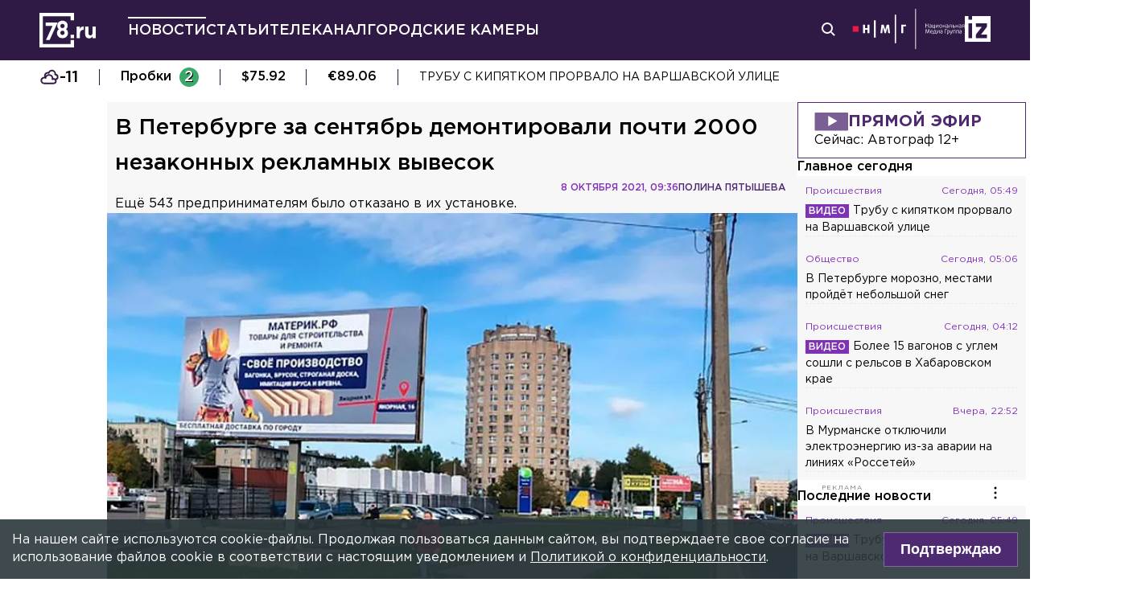

--- FILE ---
content_type: application/javascript; charset=UTF-8
request_url: https://78.ru/_next/static/chunks/pages/cams-96e10ed04b0e018d.js
body_size: 3339
content:
(self.webpackChunk_N_E=self.webpackChunk_N_E||[]).push([[2350],{88108:function(t,e,r){"use strict";var n=r(9008),a=r.n(n),s=r(85893);e.Z=t=>{let{title:e,type:r,description:n,image:o,siteName:i,keywords:c,seoTitle:l,seoDescription:d,seoKeywords:u,twitterDescription:m,ampHtml:p,denyHelmetAttr:h,url:f,canonical:y,noindex:_}=t,v=t=>t.replace(/<[^>]*(>|$)|&nbsp;|&zwnj;|&raquo;|&laquo;|&gt;/g," "),j=f;void 0!==j&&(j=f.includes("http")||f.includes("https")?f:"".concat("https://78.ru","/").concat(f));let g=d||n;return(0,s.jsxs)(a(),{children:[e&&(0,s.jsx)("title",{children:e})||(0,s.jsx)("title",{}),y&&(0,s.jsx)("link",{rel:"canonical",href:y}),p&&(0,s.jsx)("link",{rel:"amphtml",href:p}),j?(0,s.jsx)("meta",{property:"og:url",content:j,"data-deny-helmet-attr":h}):"",r?(0,s.jsx)("meta",{property:"og:type",content:r,"data-deny-helmet-attr":h}):"",l?(0,s.jsx)("meta",{property:"og:title",content:l,"data-deny-helmet-attr":h}):"",g?(0,s.jsx)("meta",{property:"og:description",content:v(g),"data-deny-helmet-attr":h}):"",o?(0,s.jsx)("meta",{property:"og:image",content:o,"data-deny-helmet-attr":h}):"",o?(0,s.jsx)("meta",{property:"og:image:secure_url",content:o,"data-deny-helmet-attr":h}):"",(0,s.jsx)("meta",{property:"og:site_name",content:i||"78.ru","data-deny-helmet-attr":h}),u&&(0,s.jsx)("meta",{property:"og:keywords",content:u,"data-deny-helmet-attr":h}),g&&(0,s.jsx)("meta",{name:"description",content:v(g),"data-deny-helmet-attr":h}),c?(0,s.jsx)("meta",{name:"keywords",content:c,"data-deny-helmet-attr":h}):"",m&&(0,s.jsx)("meta",{name:"twitter:description",content:v(m),"data-deny-helmet-attr":h}),_&&(0,s.jsx)("meta",{name:"robots",content:"noindex"})]})}},8691:function(t,e,r){"use strict";r.r(e),r.d(e,{default:function(){return v}});var n=r(8307),a=r(88108),s=r(81290),o=r(40224),i=r(67294),c=r(56302),l=r.n(c),d=r(32086),u=r(41664),m=r.n(u),p=r(85893);let h=(0,i.memo)(t=>{let{geoText:e,iframeHTML:r,description:n,location:a}=t;return(0,p.jsxs)("div",{className:l().cameraItem,children:[(0,p.jsx)(m(),{target:"_blank",href:a,children:(0,p.jsxs)("div",{className:l().cameraItem__location,children:[(0,p.jsx)("div",{className:l().icon}),(0,p.jsx)("div",{className:l().text,children:e})]})}),(0,p.jsx)("div",{className:l().video_container,dangerouslySetInnerHTML:{__html:r}}),(0,p.jsx)(d.x,{variant:"default",children:n}),(0,p.jsx)("div",{className:l().cameraItem__divider})]})});h.displayName="CamItem";var f=r(72682);function y(t,e){var r=Object.keys(t);if(Object.getOwnPropertySymbols){var n=Object.getOwnPropertySymbols(t);e&&(n=n.filter(function(e){return Object.getOwnPropertyDescriptor(t,e).enumerable})),r.push.apply(r,n)}return r}var _=()=>(0,p.jsxs)(p.Fragment,{children:[(0,p.jsx)(a.Z,{title:"78.ru - городские камеры",description:"Телеканал 78 показывает главные достопримечательности Петербурга в режиме онлайн. Камеры видеонаблюдения круглосуточно транслируют происходящее в разных районах города",keywords:"дворцовая площадь, онлайн камера. веб камеры, санкт петербург в реальном, на дворцовой площади спб, сейчас эрмитаж, генштаб видеонаблюдение, видеонаблюдения, александровская колонна, невский проспект"}),(0,p.jsxs)(o.l,{header:"Городские камеры",children:[(0,p.jsx)(d.x,{variant:"middle",children:'Телеканал "78" показывает главные достопримечательности Петербурга в режиме онлайн. Камеры видеонаблюдения круглосуточно транслируют происходящее в разных районах города.'}),(0,p.jsx)(f.B,{height:20}),s.eQ.map((t,e)=>(0,p.jsx)(h,function(t){for(var e=1;e<arguments.length;e++){var r=null!=arguments[e]?arguments[e]:{};e%2?y(Object(r),!0).forEach(function(e){(0,n.Z)(t,e,r[e])}):Object.getOwnPropertyDescriptors?Object.defineProperties(t,Object.getOwnPropertyDescriptors(r)):y(Object(r)).forEach(function(e){Object.defineProperty(t,e,Object.getOwnPropertyDescriptor(r,e))})}return t}({},t),e))]})]}),v=()=>(0,p.jsx)(_,{})},40224:function(t,e,r){"use strict";r.d(e,{l:function(){return m}});var n=r(76040),a=r(36068),s=r(70653),o=r(60589),i=r(1403),c=r.n(i),l=r(75745),d=r.n(l),u=r(85893);let m=t=>{let{children:e,header:r,hideSidebar:i=!1}=t;return(0,u.jsx)(s.A,{children:(0,u.jsxs)("div",{className:"main_block",children:[(0,u.jsxs)(a.u,{className:d().staticPage,children:[r&&(0,u.jsx)(u.Fragment,{children:(0,u.jsx)(n.X,{asElement:"h1",variant:"h1",className:"header_top_page",children:r})}),(0,u.jsx)("div",{className:d().body,children:e})]}),i?null:(0,u.jsx)("div",{className:c().container,children:(0,u.jsx)(o.ks,{})})]})})}},30182:function(t,e,r){(window.__NEXT_P=window.__NEXT_P||[]).push(["/cams",function(){return r(8691)}])},56302:function(t){t.exports={video_container:"cams_video_container__dWXxv",cameraItem:"cams_cameraItem__B1Wrz",cameraItem__divider:"cams_cameraItem__divider__qDz_U",cameraItem__location:"cams_cameraItem__location__FucA9",icon:"cams_icon__5yDHX",text:"cams_text__t_Bgo"}},75745:function(t){t.exports={staticPage:"static-page_staticPage__ZVKyE",body:"static-page_body__PB7EM"}},25934:function(t,e,r){"use strict";r.d(e,{Z:function(){return l}});for(var n,a=new Uint8Array(16),s=/^(?:[0-9a-f]{8}-[0-9a-f]{4}-[1-5][0-9a-f]{3}-[89ab][0-9a-f]{3}-[0-9a-f]{12}|00000000-0000-0000-0000-000000000000)$/i,o=[],i=0;i<256;++i)o.push((i+256).toString(16).substr(1));var c=function(t){var e=arguments.length>1&&void 0!==arguments[1]?arguments[1]:0,r=(o[t[e+0]]+o[t[e+1]]+o[t[e+2]]+o[t[e+3]]+"-"+o[t[e+4]]+o[t[e+5]]+"-"+o[t[e+6]]+o[t[e+7]]+"-"+o[t[e+8]]+o[t[e+9]]+"-"+o[t[e+10]]+o[t[e+11]]+o[t[e+12]]+o[t[e+13]]+o[t[e+14]]+o[t[e+15]]).toLowerCase();if(!("string"==typeof r&&s.test(r)))throw TypeError("Stringified UUID is invalid");return r},l=function(t,e,r){var s=(t=t||{}).random||(t.rng||function(){if(!n&&!(n="undefined"!=typeof crypto&&crypto.getRandomValues&&crypto.getRandomValues.bind(crypto)||"undefined"!=typeof msCrypto&&"function"==typeof msCrypto.getRandomValues&&msCrypto.getRandomValues.bind(msCrypto)))throw Error("crypto.getRandomValues() not supported. See https://github.com/uuidjs/uuid#getrandomvalues-not-supported");return n(a)})();if(s[6]=15&s[6]|64,s[8]=63&s[8]|128,e){r=r||0;for(var o=0;o<16;++o)e[r+o]=s[o];return e}return c(s)}},95199:function(t,e,r){"use strict";r.d(e,{E:function(){return s}});var n=r(80640),a=r(11633);function s(t,e){let r=(0,n.Q)(t);return isNaN(e)?(0,a.L)(t,NaN):(e&&r.setDate(r.getDate()+e),r)}},92219:function(t,e,r){"use strict";r.d(e,{K:function(){return a}});var n=r(15792);function a(t,e){return+(0,n.b)(t)==+(0,n.b)(e)}},12844:function(t,e,r){"use strict";r.d(e,{F:function(){return a}});var n=r(80640);function a(t,e){let r=(0,n.Q)(t),a=(0,n.Q)(e);return r.getFullYear()===a.getFullYear()}},62966:function(t,e,r){"use strict";r.d(e,{k:function(){return a}});var n=r(95199);function a(t,e){return(0,n.E)(t,-e)}},79427:function(t,e,r){"use strict";r.d(e,{SV:function(){return o}});var n=r(67294);let a=(0,n.createContext)(null),s={didCatch:!1,error:null};class o extends n.Component{constructor(t){super(t),this.resetErrorBoundary=this.resetErrorBoundary.bind(this),this.state=s}static getDerivedStateFromError(t){return{didCatch:!0,error:t}}resetErrorBoundary(){let{error:t}=this.state;if(null!==t){for(var e,r,n=arguments.length,a=Array(n),o=0;o<n;o++)a[o]=arguments[o];null===(e=(r=this.props).onReset)||void 0===e||e.call(r,{args:a,reason:"imperative-api"}),this.setState(s)}}componentDidCatch(t,e){var r,n;null===(r=(n=this.props).onError)||void 0===r||r.call(n,t,e)}componentDidUpdate(t,e){let{didCatch:r}=this.state,{resetKeys:n}=this.props;if(r&&null!==e.error&&function(){let t=arguments.length>0&&void 0!==arguments[0]?arguments[0]:[],e=arguments.length>1&&void 0!==arguments[1]?arguments[1]:[];return t.length!==e.length||t.some((t,r)=>!Object.is(t,e[r]))}(t.resetKeys,n)){var a,o;null===(a=(o=this.props).onReset)||void 0===a||a.call(o,{next:n,prev:t.resetKeys,reason:"keys"}),this.setState(s)}}render(){let{children:t,fallbackRender:e,FallbackComponent:r,fallback:s}=this.props,{didCatch:o,error:i}=this.state,c=t;if(o){let t={error:i,resetErrorBoundary:this.resetErrorBoundary};if("function"==typeof e)c=e(t);else if(r)c=(0,n.createElement)(r,t);else if(void 0!==s)c=s;else throw i}return(0,n.createElement)(a.Provider,{value:{didCatch:o,error:i,resetErrorBoundary:this.resetErrorBoundary}},c)}}}},function(t){t.O(0,[6917,2888,9774,179],function(){return t(t.s=30182)}),_N_E=t.O()}]);

--- FILE ---
content_type: application/javascript; charset=UTF-8
request_url: https://78.ru/_next/static/chunks/pages/_app-4a8cf0f9a4be6731.js
body_size: 127177
content:
(self.webpackChunk_N_E=self.webpackChunk_N_E||[]).push([[2888],{94184:function(e,t){var r;!function(){"use strict";var n={}.hasOwnProperty;function i(){for(var e=[],t=0;t<arguments.length;t++){var r=arguments[t];if(r){var o=typeof r;if("string"===o||"number"===o)e.push(r);else if(Array.isArray(r)){if(r.length){var a=i.apply(null,r);a&&e.push(a)}}else if("object"===o){if(r.toString===Object.prototype.toString)for(var s in r)n.call(r,s)&&r[s]&&e.push(s);else e.push(r.toString())}}}return e.join(" ")}e.exports?(i.default=i,e.exports=i):void 0!==(r=(function(){return i}).apply(t,[]))&&(e.exports=r)}()},1305:function(e){"use strict";var t=[],r=[];e.exports=function(e,n){var i=t.length?t.pop():[],o=r.length?r.pop():[],a=function e(t,r,n,i){if(t===r)return 0!==t||1/t==1/r;if(null==t||null==r||"object"!=typeof t||"object"!=typeof r)return!1;var o=Object.prototype.toString,a=o.call(t);if(a!=o.call(r))return!1;switch(a){case"[object String]":return t==String(r);case"[object Number]":return!(isNaN(t)||isNaN(r))&&t==Number(r);case"[object Date]":case"[object Boolean]":return+t==+r;case"[object RegExp]":return t.source==r.source&&t.global==r.global&&t.multiline==r.multiline&&t.ignoreCase==r.ignoreCase}for(var s=n.length;s--;)if(n[s]==t)return i[s]==r;n.push(t),i.push(r);var l=0;if("[object Array]"===a){if((l=t.length)!==r.length)return!1;for(;l--;)if(!e(t[l],r[l],n,i))return!1}else{if(t.constructor!==r.constructor)return!1;if(t.hasOwnProperty("valueOf")&&r.hasOwnProperty("valueOf"))return t.valueOf()==r.valueOf();var u=Object.keys(t);if(u.length!=Object.keys(r).length)return!1;for(var c=0;c<u.length;c++)if(!e(t[u[c]],r[u[c]],n,i))return!1}return n.pop(),i.pop(),!0}(e,n,i,o);return i.length=0,o.length=0,t.push(i),r.push(o),a}},60139:function(e){"use strict";function t(e){return function(){return e}}var r=function(){};r.thatReturns=t,r.thatReturnsFalse=t(!1),r.thatReturnsTrue=t(!0),r.thatReturnsNull=t(null),r.thatReturnsThis=function(){return this},r.thatReturnsArgument=function(e){return e},e.exports=r},63620:function(e,t,r){"use strict";var n=r(60139);e.exports=n},41143:function(e){"use strict";e.exports=function(e,t,r,n,i,o,a,s){if(!e){var l;if(void 0===t)l=Error("Minified exception occurred; use the non-minified dev environment for the full error message and additional helpful warnings.");else{var u=[r,n,i,o,a,s],c=0;(l=Error(t.replace(/%s/g,function(){return u[c++]}))).name="Invariant Violation"}throw l.framesToPop=1,l}}},36808:function(e,t,r){var n,i,o;void 0!==(i="function"==typeof(n=o=function(){function e(){for(var e=0,t={};e<arguments.length;e++){var r=arguments[e];for(var n in r)t[n]=r[n]}return t}function t(e){return e.replace(/(%[0-9A-Z]{2})+/g,decodeURIComponent)}return function r(n){function i(){}function o(t,r,o){if("undefined"!=typeof document){"number"==typeof(o=e({path:"/"},i.defaults,o)).expires&&(o.expires=new Date(new Date*1+864e5*o.expires)),o.expires=o.expires?o.expires.toUTCString():"";try{var a=JSON.stringify(r);/^[\{\[]/.test(a)&&(r=a)}catch(e){}r=n.write?n.write(r,t):encodeURIComponent(String(r)).replace(/%(23|24|26|2B|3A|3C|3E|3D|2F|3F|40|5B|5D|5E|60|7B|7D|7C)/g,decodeURIComponent),t=encodeURIComponent(String(t)).replace(/%(23|24|26|2B|5E|60|7C)/g,decodeURIComponent).replace(/[\(\)]/g,escape);var s="";for(var l in o)o[l]&&(s+="; "+l,!0!==o[l]&&(s+="="+o[l].split(";")[0]));return document.cookie=t+"="+r+s}}function a(e,r){if("undefined"!=typeof document){for(var i={},o=document.cookie?document.cookie.split("; "):[],a=0;a<o.length;a++){var s=o[a].split("="),l=s.slice(1).join("=");r||'"'!==l.charAt(0)||(l=l.slice(1,-1));try{var u=t(s[0]);if(l=(n.read||n)(l,u)||t(l),r)try{l=JSON.parse(l)}catch(e){}if(i[u]=l,e===u)break}catch(e){}}return e?i[e]:i}}return i.set=o,i.get=function(e){return a(e,!1)},i.getJSON=function(e){return a(e,!0)},i.remove=function(t,r){o(t,"",e(r,{expires:-1}))},i.defaults={},i.withConverter=r,i}(function(){})})?n.call(t,r,t,e):n)&&(e.exports=i),e.exports=o()},69135:function(e,t,r){e.exports=r(33133)},1234:function(e,t){"use strict";var r,n,i,o;Object.defineProperty(t,"__esModule",{value:!0}),function(e,t){for(var r in t)Object.defineProperty(e,r,{enumerable:!0,get:t[r]})}(t,{ACTION_FAST_REFRESH:function(){return d},ACTION_NAVIGATE:function(){return s},ACTION_PREFETCH:function(){return c},ACTION_REFRESH:function(){return a},ACTION_RESTORE:function(){return l},ACTION_SERVER_ACTION:function(){return f},ACTION_SERVER_PATCH:function(){return u},PrefetchCacheEntryStatus:function(){return n},PrefetchKind:function(){return r},isThenable:function(){return p}});let a="refresh",s="navigate",l="restore",u="server-patch",c="prefetch",d="fast-refresh",f="server-action";function p(e){return e&&("object"==typeof e||"function"==typeof e)&&"function"==typeof e.then}(i=r||(r={})).AUTO="auto",i.FULL="full",i.TEMPORARY="temporary",(o=n||(n={})).fresh="fresh",o.reusable="reusable",o.expired="expired",o.stale="stale",("function"==typeof t.default||"object"==typeof t.default&&null!==t.default)&&void 0===t.default.__esModule&&(Object.defineProperty(t.default,"__esModule",{value:!0}),Object.assign(t.default,t),e.exports=t.default)},66004:function(e,t,r){"use strict";function n(e,t,r,n){return!1}Object.defineProperty(t,"__esModule",{value:!0}),Object.defineProperty(t,"getDomainLocale",{enumerable:!0,get:function(){return n}}),r(38740),("function"==typeof t.default||"object"==typeof t.default&&null!==t.default)&&void 0===t.default.__esModule&&(Object.defineProperty(t.default,"__esModule",{value:!0}),Object.assign(t.default,t),e.exports=t.default)},11568:function(e,t,r){"use strict";var n=r(20968),i=r(47069);let o=["href","as","children","prefetch","passHref","replace","shallow","scroll","locale","onClick","onMouseEnter","onTouchStart","legacyBehavior"];function a(e,t){var r=Object.keys(e);if(Object.getOwnPropertySymbols){var n=Object.getOwnPropertySymbols(e);t&&(n=n.filter(function(t){return Object.getOwnPropertyDescriptor(e,t).enumerable})),r.push.apply(r,n)}return r}function s(e){for(var t=1;t<arguments.length;t++){var r=null!=arguments[t]?arguments[t]:{};t%2?a(Object(r),!0).forEach(function(t){n(e,t,r[t])}):Object.getOwnPropertyDescriptors?Object.defineProperties(e,Object.getOwnPropertyDescriptors(r)):a(Object(r)).forEach(function(t){Object.defineProperty(e,t,Object.getOwnPropertyDescriptor(r,t))})}return e}Object.defineProperty(t,"__esModule",{value:!0}),Object.defineProperty(t,"default",{enumerable:!0,get:function(){return P}});let l=r(38754),u=r(85893),c=l._(r(67294)),d=r(47806),f=r(50893),p=r(6213),h=r(88900),v=r(64551),g=r(91351),_=r(94462),m=r(29637),y=r(66004),b=r(25076),E=r(1234),R=new Set;function S(e,t,r,n,i,o){if(o||(0,f.isLocalURL)(t)){if(!n.bypassPrefetchedCheck){let i=t+"%"+r+"%"+(void 0!==n.locale?n.locale:"locale"in e?e.locale:void 0);if(R.has(i))return;R.add(i)}(async()=>o?e.prefetch(t,i):e.prefetch(t,r,n))().catch(e=>{})}}function O(e){return"string"==typeof e?e:(0,p.formatUrl)(e)}let P=c.default.forwardRef(function(e,t){let r,n;let{href:a,as:l,children:p,prefetch:R=null,passHref:P,replace:w,shallow:C,scroll:x,locale:k,onClick:I,onMouseEnter:D,onTouchStart:A,legacyBehavior:T=!1}=e,F=i(e,o);r=p,T&&("string"==typeof r||"number"==typeof r)&&(r=(0,u.jsx)("a",{children:r}));let N=c.default.useContext(g.RouterContext),j=c.default.useContext(_.AppRouterContext),M=null!=N?N:j,L=!N,V=!1!==R,U=null===R?E.PrefetchKind.AUTO:E.PrefetchKind.FULL,{href:B,as:q}=c.default.useMemo(()=>{if(!N){let e=O(a);return{href:e,as:l?O(l):e}}let[e,t]=(0,d.resolveHref)(N,a,!0);return{href:e,as:l?(0,d.resolveHref)(N,l):t||e}},[N,a,l]),H=c.default.useRef(B),Q=c.default.useRef(q);T&&(n=c.default.Children.only(r));let G=T?n&&"object"==typeof n&&n.ref:t,[Y,$,W]=(0,m.useIntersection)({rootMargin:"200px"}),z=c.default.useCallback(e=>{(Q.current!==q||H.current!==B)&&(W(),Q.current=q,H.current=B),Y(e),G&&("function"==typeof G?G(e):"object"==typeof G&&(G.current=e))},[q,G,B,W,Y]);c.default.useEffect(()=>{M&&$&&V&&S(M,B,q,{locale:k},{kind:U},L)},[q,B,$,k,V,null==N?void 0:N.locale,M,L,U]);let K={ref:z,onClick(e){T||"function"!=typeof I||I(e),T&&n.props&&"function"==typeof n.props.onClick&&n.props.onClick(e),M&&!e.defaultPrevented&&function(e,t,r,n,i,o,a,s,l){let{nodeName:u}=e.currentTarget;if("A"===u.toUpperCase()&&(function(e){let t=e.currentTarget.getAttribute("target");return t&&"_self"!==t||e.metaKey||e.ctrlKey||e.shiftKey||e.altKey||e.nativeEvent&&2===e.nativeEvent.which}(e)||!l&&!(0,f.isLocalURL)(r)))return;e.preventDefault();let d=()=>{let e=null==a||a;"beforePopState"in t?t[i?"replace":"push"](r,n,{shallow:o,locale:s,scroll:e}):t[i?"replace":"push"](n||r,{scroll:e})};l?c.default.startTransition(d):d()}(e,M,B,q,w,C,x,k,L)},onMouseEnter(e){T||"function"!=typeof D||D(e),T&&n.props&&"function"==typeof n.props.onMouseEnter&&n.props.onMouseEnter(e),M&&(V||!L)&&S(M,B,q,{locale:k,priority:!0,bypassPrefetchedCheck:!0},{kind:U},L)},onTouchStart:function(e){T||"function"!=typeof A||A(e),T&&n.props&&"function"==typeof n.props.onTouchStart&&n.props.onTouchStart(e),M&&(V||!L)&&S(M,B,q,{locale:k,priority:!0,bypassPrefetchedCheck:!0},{kind:U},L)}};if((0,h.isAbsoluteUrl)(q))K.href=q;else if(!T||P||"a"===n.type&&!("href"in n.props)){let e=void 0!==k?k:null==N?void 0:N.locale,t=(null==N?void 0:N.isLocaleDomain)&&(0,y.getDomainLocale)(q,e,null==N?void 0:N.locales,null==N?void 0:N.domainLocales);K.href=t||(0,b.addBasePath)((0,v.addLocale)(q,e,null==N?void 0:N.defaultLocale))}return T?c.default.cloneElement(n,K):(0,u.jsx)("a",s(s(s({},F),K),{},{children:r}))});("function"==typeof t.default||"object"==typeof t.default&&null!==t.default)&&void 0===t.default.__esModule&&(Object.defineProperty(t.default,"__esModule",{value:!0}),Object.assign(t.default,t),e.exports=t.default)},29637:function(e,t,r){"use strict";Object.defineProperty(t,"__esModule",{value:!0}),Object.defineProperty(t,"useIntersection",{enumerable:!0,get:function(){return l}});let n=r(67294),i=r(33507),o="function"==typeof IntersectionObserver,a=new Map,s=[];function l(e){let{rootRef:t,rootMargin:r,disabled:l}=e,u=l||!o,[c,d]=(0,n.useState)(!1),f=(0,n.useRef)(null),p=(0,n.useCallback)(e=>{f.current=e},[]);return(0,n.useEffect)(()=>{if(o){if(u||c)return;let e=f.current;if(e&&e.tagName)return function(e,t,r){let{id:n,observer:i,elements:o}=function(e){let t;let r={root:e.root||null,margin:e.rootMargin||""},n=s.find(e=>e.root===r.root&&e.margin===r.margin);if(n&&(t=a.get(n)))return t;let i=new Map;return t={id:r,observer:new IntersectionObserver(e=>{e.forEach(e=>{let t=i.get(e.target),r=e.isIntersecting||e.intersectionRatio>0;t&&r&&t(r)})},e),elements:i},s.push(r),a.set(r,t),t}(r);return o.set(e,t),i.observe(e),function(){if(o.delete(e),i.unobserve(e),0===o.size){i.disconnect(),a.delete(n);let e=s.findIndex(e=>e.root===n.root&&e.margin===n.margin);e>-1&&s.splice(e,1)}}}(e,e=>e&&d(e),{root:null==t?void 0:t.current,rootMargin:r})}else if(!c){let e=(0,i.requestIdleCallback)(()=>d(!0));return()=>(0,i.cancelIdleCallback)(e)}},[u,r,t,c,f.current]),[p,c,(0,n.useCallback)(()=>{d(!1)},[])]}("function"==typeof t.default||"object"==typeof t.default&&null!==t.default)&&void 0===t.default.__esModule&&(Object.defineProperty(t.default,"__esModule",{value:!0}),Object.assign(t.default,t),e.exports=t.default)},68767:function(e,t,r){"use strict";Object.defineProperty(t,"__esModule",{value:!0}),Object.defineProperty(t,"AmpStateContext",{enumerable:!0,get:function(){return n}});let n=r(38754)._(r(67294)).default.createContext({})},11057:function(e,t){"use strict";function r(e){let{ampFirst:t=!1,hybrid:r=!1,hasQuery:n=!1}=void 0===e?{}:e;return t||r&&n}Object.defineProperty(t,"__esModule",{value:!0}),Object.defineProperty(t,"isInAmpMode",{enumerable:!0,get:function(){return r}})},33133:function(e,t,r){"use strict";Object.defineProperty(t,"__esModule",{value:!0}),Object.defineProperty(t,"useAmp",{enumerable:!0,get:function(){return a}});let n=r(38754)._(r(67294)),i=r(68767),o=r(11057);function a(){return(0,o.isInAmpMode)(n.default.useContext(i.AmpStateContext))}("function"==typeof t.default||"object"==typeof t.default&&null!==t.default)&&void 0===t.default.__esModule&&(Object.defineProperty(t.default,"__esModule",{value:!0}),Object.assign(t.default,t),e.exports=t.default)},27837:function(e,t,r){"use strict";var n=r(20968);function i(e,t){var r=Object.keys(e);if(Object.getOwnPropertySymbols){var n=Object.getOwnPropertySymbols(e);t&&(n=n.filter(function(t){return Object.getOwnPropertyDescriptor(e,t).enumerable})),r.push.apply(r,n)}return r}function o(e){for(var t=1;t<arguments.length;t++){var r=null!=arguments[t]?arguments[t]:{};t%2?i(Object(r),!0).forEach(function(t){n(e,t,r[t])}):Object.getOwnPropertyDescriptors?Object.defineProperties(e,Object.getOwnPropertyDescriptors(r)):i(Object(r)).forEach(function(t){Object.defineProperty(e,t,Object.getOwnPropertyDescriptor(r,t))})}return e}Object.defineProperty(t,"__esModule",{value:!0}),function(e,t){for(var r in t)Object.defineProperty(e,r,{enumerable:!0,get:t[r]})}(t,{default:function(){return c},noSSR:function(){return u}});let a=r(38754);r(85893),r(67294);let s=a._(r(52849));function l(e){return{default:(null==e?void 0:e.default)||e}}function u(e,t){return delete t.webpack,delete t.modules,e(t)}function c(e,t){let r=s.default,n={loading:e=>{let{error:t,isLoading:r,pastDelay:n}=e;return null}};e instanceof Promise?n.loader=()=>e:"function"==typeof e?n.loader=e:"object"==typeof e&&(n=o(o({},n),e));let i=(n=o(o({},n),t)).loader;return(n.loadableGenerated&&(n=o(o({},n),n.loadableGenerated),delete n.loadableGenerated),"boolean"!=typeof n.ssr||n.ssr)?r(o(o({},n),{},{loader:()=>null!=i?i().then(l):Promise.resolve(l(()=>null))})):(delete n.webpack,delete n.modules,u(r,n))}("function"==typeof t.default||"object"==typeof t.default&&null!==t.default)&&void 0===t.default.__esModule&&(Object.defineProperty(t.default,"__esModule",{value:!0}),Object.assign(t.default,t),e.exports=t.default)},74394:function(e,t,r){"use strict";var n=r(20968);function i(e,t){var r=Object.keys(e);if(Object.getOwnPropertySymbols){var n=Object.getOwnPropertySymbols(e);t&&(n=n.filter(function(t){return Object.getOwnPropertyDescriptor(e,t).enumerable})),r.push.apply(r,n)}return r}Object.defineProperty(t,"__esModule",{value:!0}),function(e,t){for(var r in t)Object.defineProperty(e,r,{enumerable:!0,get:t[r]})}(t,{default:function(){return _},defaultHead:function(){return p}});let o=r(38754),a=r(61757),s=r(85893),l=a._(r(67294)),u=o._(r(55562)),c=r(68767),d=r(84376),f=r(11057);function p(e){void 0===e&&(e=!1);let t=[(0,s.jsx)("meta",{charSet:"utf-8"})];return e||t.push((0,s.jsx)("meta",{name:"viewport",content:"width=device-width"})),t}function h(e,t){return"string"==typeof t||"number"==typeof t?e:t.type===l.default.Fragment?e.concat(l.default.Children.toArray(t.props.children).reduce((e,t)=>"string"==typeof t||"number"==typeof t?e:e.concat(t),[])):e.concat(t)}r(93678);let v=["name","httpEquiv","charSet","itemProp"];function g(e,t){let{inAmpMode:r}=t;return e.reduce(h,[]).reverse().concat(p(r).reverse()).filter(function(){let e=new Set,t=new Set,r=new Set,n={};return i=>{let o=!0,a=!1;if(i.key&&"number"!=typeof i.key&&i.key.indexOf("$")>0){a=!0;let t=i.key.slice(i.key.indexOf("$")+1);e.has(t)?o=!1:e.add(t)}switch(i.type){case"title":case"base":t.has(i.type)?o=!1:t.add(i.type);break;case"meta":for(let e=0,t=v.length;e<t;e++){let t=v[e];if(i.props.hasOwnProperty(t)){if("charSet"===t)r.has(t)?o=!1:r.add(t);else{let e=i.props[t],r=n[t]||new Set;("name"!==t||!a)&&r.has(e)?o=!1:(r.add(e),n[t]=r)}}}}return o}}()).reverse().map((e,t)=>{let o=e.key||t;if(!r&&"link"===e.type&&e.props.href&&["https://fonts.googleapis.com/css","https://use.typekit.net/"].some(t=>e.props.href.startsWith(t))){let t=function(e){for(var t=1;t<arguments.length;t++){var r=null!=arguments[t]?arguments[t]:{};t%2?i(Object(r),!0).forEach(function(t){n(e,t,r[t])}):Object.getOwnPropertyDescriptors?Object.defineProperties(e,Object.getOwnPropertyDescriptors(r)):i(Object(r)).forEach(function(t){Object.defineProperty(e,t,Object.getOwnPropertyDescriptor(r,t))})}return e}({},e.props||{});return t["data-href"]=t.href,t.href=void 0,t["data-optimized-fonts"]=!0,l.default.cloneElement(e,t)}return l.default.cloneElement(e,{key:o})})}let _=function(e){let{children:t}=e,r=(0,l.useContext)(c.AmpStateContext),n=(0,l.useContext)(d.HeadManagerContext);return(0,s.jsx)(u.default,{reduceComponentsToState:g,headManager:n,inAmpMode:(0,f.isInAmpMode)(r),children:t})};("function"==typeof t.default||"object"==typeof t.default&&null!==t.default)&&void 0===t.default.__esModule&&(Object.defineProperty(t.default,"__esModule",{value:!0}),Object.assign(t.default,t),e.exports=t.default)},99376:function(e,t,r){"use strict";Object.defineProperty(t,"__esModule",{value:!0}),Object.defineProperty(t,"LoadableContext",{enumerable:!0,get:function(){return n}});let n=r(38754)._(r(67294)).default.createContext(null)},52849:function(e,t,r){"use strict";var n=r(20968);function i(e,t){var r=Object.keys(e);if(Object.getOwnPropertySymbols){var n=Object.getOwnPropertySymbols(e);t&&(n=n.filter(function(t){return Object.getOwnPropertyDescriptor(e,t).enumerable})),r.push.apply(r,n)}return r}function o(e){for(var t=1;t<arguments.length;t++){var r=null!=arguments[t]?arguments[t]:{};t%2?i(Object(r),!0).forEach(function(t){n(e,t,r[t])}):Object.getOwnPropertyDescriptors?Object.defineProperties(e,Object.getOwnPropertyDescriptors(r)):i(Object(r)).forEach(function(t){Object.defineProperty(e,t,Object.getOwnPropertyDescriptor(r,t))})}return e}Object.defineProperty(t,"__esModule",{value:!0}),Object.defineProperty(t,"default",{enumerable:!0,get:function(){return v}});let a=r(38754)._(r(67294)),s=r(99376),l=[],u=[],c=!1;function d(e){let t=e(),r={loading:!0,loaded:null,error:null};return r.promise=t.then(e=>(r.loading=!1,r.loaded=e,e)).catch(e=>{throw r.loading=!1,r.error=e,e}),r}class f{promise(){return this._res.promise}retry(){this._clearTimeouts(),this._res=this._loadFn(this._opts.loader),this._state={pastDelay:!1,timedOut:!1};let{_res:e,_opts:t}=this;e.loading&&("number"==typeof t.delay&&(0===t.delay?this._state.pastDelay=!0:this._delay=setTimeout(()=>{this._update({pastDelay:!0})},t.delay)),"number"==typeof t.timeout&&(this._timeout=setTimeout(()=>{this._update({timedOut:!0})},t.timeout))),this._res.promise.then(()=>{this._update({}),this._clearTimeouts()}).catch(e=>{this._update({}),this._clearTimeouts()}),this._update({})}_update(e){this._state=o(o({},this._state),{},{error:this._res.error,loaded:this._res.loaded,loading:this._res.loading},e),this._callbacks.forEach(e=>e())}_clearTimeouts(){clearTimeout(this._delay),clearTimeout(this._timeout)}getCurrentValue(){return this._state}subscribe(e){return this._callbacks.add(e),()=>{this._callbacks.delete(e)}}constructor(e,t){this._loadFn=e,this._opts=t,this._callbacks=new Set,this._delay=null,this._timeout=null,this.retry()}}function p(e){return function(e,t){let r=Object.assign({loader:null,loading:null,delay:200,timeout:null,webpack:null,modules:null},t),n=null;function i(){if(!n){let t=new f(e,r);n={getCurrentValue:t.getCurrentValue.bind(t),subscribe:t.subscribe.bind(t),retry:t.retry.bind(t),promise:t.promise.bind(t)}}return n.promise()}if(!c){let e=r.webpack?r.webpack():r.modules;e&&u.push(t=>{for(let r of e)if(t.includes(r))return i()})}function o(e,t){!function(){i();let e=a.default.useContext(s.LoadableContext);e&&Array.isArray(r.modules)&&r.modules.forEach(t=>{e(t)})}();let o=a.default.useSyncExternalStore(n.subscribe,n.getCurrentValue,n.getCurrentValue);return a.default.useImperativeHandle(t,()=>({retry:n.retry}),[]),a.default.useMemo(()=>{var t;return o.loading||o.error?a.default.createElement(r.loading,{isLoading:o.loading,pastDelay:o.pastDelay,timedOut:o.timedOut,error:o.error,retry:n.retry}):o.loaded?a.default.createElement((t=o.loaded)&&t.default?t.default:t,e):null},[e,o])}return o.preload=()=>i(),o.displayName="LoadableComponent",a.default.forwardRef(o)}(d,e)}function h(e,t){let r=[];for(;e.length;){let n=e.pop();r.push(n(t))}return Promise.all(r).then(()=>{if(e.length)return h(e,t)})}p.preloadAll=()=>new Promise((e,t)=>{h(l).then(e,t)}),p.preloadReady=e=>(void 0===e&&(e=[]),new Promise(t=>{let r=()=>(c=!0,t());h(u,e).then(r,r)})),window.__NEXT_PRELOADREADY=p.preloadReady;let v=p},55562:function(e,t,r){"use strict";Object.defineProperty(t,"__esModule",{value:!0}),Object.defineProperty(t,"default",{enumerable:!0,get:function(){return a}});let n=r(67294),i=n.useLayoutEffect,o=n.useEffect;function a(e){let{headManager:t,reduceComponentsToState:r}=e;function a(){if(t&&t.mountedInstances){let i=n.Children.toArray(Array.from(t.mountedInstances).filter(Boolean));t.updateHead(r(i,e))}}return i(()=>{var r;return null==t||null==(r=t.mountedInstances)||r.add(e.children),()=>{var r;null==t||null==(r=t.mountedInstances)||r.delete(e.children)}}),i(()=>(t&&(t._pendingUpdate=a),()=>{t&&(t._pendingUpdate=a)})),o(()=>(t&&t._pendingUpdate&&(t._pendingUpdate(),t._pendingUpdate=null),()=>{t&&t._pendingUpdate&&(t._pendingUpdate(),t._pendingUpdate=null)})),null}},93678:function(e,t){"use strict";Object.defineProperty(t,"__esModule",{value:!0}),Object.defineProperty(t,"warnOnce",{enumerable:!0,get:function(){return r}});let r=e=>{}},48757:function(e,t,r){"use strict";var n=r(94184),i=r.n(n),o=r(41664),a=r.n(o),s=r(96598),l=r.n(s),u=r(85893);t.Z=e=>{let{to:t="#",color:r="black",scrollTop:n=!1,className:o,children:s}=e;return(0,u.jsx)(a(),{href:t,className:i()(l().container,l()["container_".concat(r)],o),legacyBehavior:!1,children:s})}},50673:function(e,t,r){"use strict";var n=r(94184),i=r.n(n),o=r(67294),a=r(44204),s=r.n(a),l=r(85893);let u=(0,o.memo)(e=>{let{className:t="",color:r="#EF426F"}=e;return(0,l.jsx)("svg",{xmlns:"http://www.w3.org/2000/svg",viewBox:"0 0 100 100",preserveAspectRatio:"xMidYMid",className:i()(t,s().container),children:(0,l.jsxs)("circle",{cx:"50",cy:"50",r:"40",stroke:r,fill:"none",strokeWidth:"6",strokeLinecap:"round",children:[(0,l.jsx)("animate",{attributeName:"stroke-dashoffset",dur:"2s",repeatCount:"indefinite",from:"0",to:"502"}),(0,l.jsx)("animate",{attributeName:"stroke-dasharray",dur:"2.3s",repeatCount:"indefinite",values:"225.9 25.099999999999994;1 250;225.9 25.099999999999994"})]})})});t.Z=u},49636:function(e,t,r){"use strict";r.d(t,{G:function(){return T},H:function(){return F}});var n,i,o,a,s,l=r(67294),u=r(22578);function c(){return"undefined"==typeof window}var d="__nextRelayBridgeQuery__",f=function(e,t,r){return[d,e,t,r]},p=(n=function(e,t){return(n=Object.setPrototypeOf||({__proto__:[]})instanceof Array&&function(e,t){e.__proto__=t}||function(e,t){for(var r in t)Object.prototype.hasOwnProperty.call(t,r)&&(e[r]=t[r])})(e,t)},function(e,t){if("function"!=typeof t&&null!==t)throw TypeError("Class extends value "+String(t)+" is not a constructor or null");function r(){this.constructor=e}n(e,t),e.prototype=null===t?Object.create(t):(r.prototype=t.prototype,new r)}),h=function(){return(h=Object.assign||function(e){for(var t,r=1,n=arguments.length;r<n;r++)for(var i in t=arguments[r])Object.prototype.hasOwnProperty.call(t,i)&&(e[i]=t[i]);return e}).apply(this,arguments)},v=function(e,t){var r={};for(var n in e)Object.prototype.hasOwnProperty.call(e,n)&&0>t.indexOf(n)&&(r[n]=e[n]);if(null!=e&&"function"==typeof Object.getOwnPropertySymbols)for(var i=0,n=Object.getOwnPropertySymbols(e);i<n.length;i++)0>t.indexOf(n[i])&&Object.prototype.propertyIsEnumerable.call(e,n[i])&&(r[n[i]]=e[n[i]]);return r},g=function(e){function t(t){var r=e.call(this,t)||this;return r.state={},r}return p(t,e),t.getDerivedStateFromProps=function(e,t){Object.values(t).forEach(function(e){return e.dispose()});var r=Object.entries(e.pageProps).filter(function(e){e[0];var t=e[1];return Array.isArray(t)&&t[0]===d});return r.length?r.reduce(function(t,r){var n,i,o=r[0],a=r[1];a[0];var s=a[1],l=a[2],d=a[3],f=c()?d:(0,u.loadQuery)(e.getClientEnvironment(null!==(i=null===(n=e.pageProps.__nextRelayBridgeProps__)||void 0===n?void 0:n.initialStore)&&void 0!==i?i:{}),s,l);return t[o]=f,t},{}):{}},t.prototype.componentWillUnmount=function(){Object.values(this.state).forEach(function(e){return e.dispose()})},t.prototype.getRelayEnvironment=function(){var e,t,r,n,i=null!==(t=null===(e=this.props.pageProps.__nextRelayBridgeProps__)||void 0===e?void 0:e.initialStore)&&void 0!==t?t:{};return c()?null!==(n=null===(r=this.props.pageProps.__nextRelayBridgeProps__)||void 0===r?void 0:r.relayEnvironment)&&void 0!==n?n:this.props.getServerEnvironment():this.props.getClientEnvironment(i)},t.prototype.render=function(){var e=this.props,t=e.AppComponent,r=e.pageProps,n=(e.getServerEnvironment,e.getClientEnvironment,e.relayEnvironment,v(e,["AppComponent","pageProps","getServerEnvironment","getClientEnvironment","relayEnvironment"]));r.__nextRelayBridgeProps__;var i=v(r,["__nextRelayBridgeProps__"]),o=this.state||{};return l.createElement(t,h({pageProps:h(h({},i),o),relayEnvironment:this.getRelayEnvironment()},n))},t}(l.Component),_=function(){return(_=Object.assign||function(e){for(var t,r=1,n=arguments.length;r<n;r++)for(var i in t=arguments[r])Object.prototype.hasOwnProperty.call(t,i)&&(e[i]=t[i]);return e}).apply(this,arguments)},m=r(11163),y=r.n(m);function b(e,t,r){var n,i=e.res;(void 0===r&&(r=!1),i)?(i.writeHead("boolean"==typeof(n=r)?n?308:307:n,{Location:t}),i.end()):y().replace(t)}var E=function(){return(E=Object.assign||function(e){for(var t,r=1,n=arguments.length;r<n;r++)for(var i in t=arguments[r])Object.prototype.hasOwnProperty.call(t,i)&&(e[i]=t[i]);return e}).apply(this,arguments)},R=function(e,t,r,n){return new(r||(r=Promise))(function(i,o){function a(e){try{l(n.next(e))}catch(e){o(e)}}function s(e){try{l(n.throw(e))}catch(e){o(e)}}function l(e){var t;e.done?i(e.value):((t=e.value)instanceof r?t:new r(function(e){e(t)})).then(a,s)}l((n=n.apply(e,t||[])).next())})},S=function(e,t){var r,n,i,o,a={label:0,sent:function(){if(1&i[0])throw i[1];return i[1]},trys:[],ops:[]};return o={next:s(0),throw:s(1),return:s(2)},"function"==typeof Symbol&&(o[Symbol.iterator]=function(){return this}),o;function s(o){return function(s){return function(o){if(r)throw TypeError("Generator is already executing.");for(;a;)try{if(r=1,n&&(i=2&o[0]?n.return:o[0]?n.throw||((i=n.return)&&i.call(n),0):n.next)&&!(i=i.call(n,o[1])).done)return i;switch(n=0,i&&(o=[2&o[0],i.value]),o[0]){case 0:case 1:i=o;break;case 4:return a.label++,{value:o[1],done:!1};case 5:a.label++,n=o[1],o=[0];continue;case 7:o=a.ops.pop(),a.trys.pop();continue;default:if(!(i=(i=a.trys).length>0&&i[i.length-1])&&(6===o[0]||2===o[0])){a=0;continue}if(3===o[0]&&(!i||o[1]>i[0]&&o[1]<i[3])){a.label=o[1];break}if(6===o[0]&&a.label<i[1]){a.label=i[1],i=o;break}if(i&&a.label<i[2]){a.label=i[2],a.ops.push(o);break}i[2]&&a.ops.pop(),a.trys.pop();continue}o=t.call(e,a)}catch(e){o=[6,e],n=0}finally{r=i=0}if(5&o[0])throw o[1];return{value:o[0]?o[1]:void 0,done:!0}}([o,s])}}},O=function(e){var t,r=e.context,n=e.userGetInitialProps,i=e.getServerEnvironment;return R(this,void 0,void 0,function(){var e,o,a;function s(t,r){return R(this,void 0,void 0,function(){var n;return S(this,function(i){switch(i.label){case 0:var o;return[4,(o=n=(0,u.loadQuery)(e,t,r),new Promise(function(e,t){var r;(null===(r=null==o?void 0:o.source)||void 0===r?void 0:r.subscribe)&&o.source.subscribe({complete:e,error:t})}))];case 1:return i.sent(),[2,f(t,r,n)]}})})}return S(this,function(l){switch(l.label){case 0:return e=i(),[4,n({context:r,preloadQuery:s})];case 1:if(null===(t=(o=l.sent()).redirect)||void 0===t?void 0:t.destination)return b(r,o.redirect.destination,!!o.redirect.permanent),[2,{}];return a=(null==e?void 0:e.getStore().getSource().toJSON())||null,[2,E(E({},o),{__nextRelayBridgeProps__:{initialStore:a,relayEnvironment:e}})]}})})},P=function(e,t,r,n){return new(r||(r=Promise))(function(i,o){function a(e){try{l(n.next(e))}catch(e){o(e)}}function s(e){try{l(n.throw(e))}catch(e){o(e)}}function l(e){var t;e.done?i(e.value):((t=e.value)instanceof r?t:new r(function(e){e(t)})).then(a,s)}l((n=n.apply(e,t||[])).next())})},w=function(e,t){var r,n,i,o,a={label:0,sent:function(){if(1&i[0])throw i[1];return i[1]},trys:[],ops:[]};return o={next:s(0),throw:s(1),return:s(2)},"function"==typeof Symbol&&(o[Symbol.iterator]=function(){return this}),o;function s(o){return function(s){return function(o){if(r)throw TypeError("Generator is already executing.");for(;a;)try{if(r=1,n&&(i=2&o[0]?n.return:o[0]?n.throw||((i=n.return)&&i.call(n),0):n.next)&&!(i=i.call(n,o[1])).done)return i;switch(n=0,i&&(o=[2&o[0],i.value]),o[0]){case 0:case 1:i=o;break;case 4:return a.label++,{value:o[1],done:!1};case 5:a.label++,n=o[1],o=[0];continue;case 7:o=a.ops.pop(),a.trys.pop();continue;default:if(!(i=(i=a.trys).length>0&&i[i.length-1])&&(6===o[0]||2===o[0])){a=0;continue}if(3===o[0]&&(!i||o[1]>i[0]&&o[1]<i[3])){a.label=o[1];break}if(6===o[0]&&a.label<i[1]){a.label=i[1],i=o;break}if(i&&a.label<i[2]){a.label=i[2],a.ops.push(o);break}i[2]&&a.ops.pop(),a.trys.pop();continue}o=t.call(e,a)}catch(e){o=[6,e],n=0}finally{r=i=0}if(5&o[0])throw o[1];return{value:o[0]?o[1]:void 0,done:!0}}([o,s])}}},C=function(){return(C=Object.assign||function(e){for(var t,r=1,n=arguments.length;r<n;r++)for(var i in t=arguments[r])Object.prototype.hasOwnProperty.call(t,i)&&(e[i]=t[i]);return e}).apply(this,arguments)},x=function(e,t){var r,n,i,o,a={label:0,sent:function(){if(1&i[0])throw i[1];return i[1]},trys:[],ops:[]};return o={next:s(0),throw:s(1),return:s(2)},"function"==typeof Symbol&&(o[Symbol.iterator]=function(){return this}),o;function s(o){return function(s){return function(o){if(r)throw TypeError("Generator is already executing.");for(;a;)try{if(r=1,n&&(i=2&o[0]?n.return:o[0]?n.throw||((i=n.return)&&i.call(n),0):n.next)&&!(i=i.call(n,o[1])).done)return i;switch(n=0,i&&(o=[2&o[0],i.value]),o[0]){case 0:case 1:i=o;break;case 4:return a.label++,{value:o[1],done:!1};case 5:a.label++,n=o[1],o=[0];continue;case 7:o=a.ops.pop(),a.trys.pop();continue;default:if(!(i=(i=a.trys).length>0&&i[i.length-1])&&(6===o[0]||2===o[0])){a=0;continue}if(3===o[0]&&(!i||o[1]>i[0]&&o[1]<i[3])){a.label=o[1];break}if(6===o[0]&&a.label<i[1]){a.label=i[1],i=o;break}if(i&&a.label<i[2]){a.label=i[2],a.ops.push(o);break}i[2]&&a.ops.pop(),a.trys.pop();continue}o=t.call(e,a)}catch(e){o=[6,e],n=0}finally{r=i=0}if(5&o[0])throw o[1];return{value:o[0]?o[1]:void 0,done:!0}}([o,s])}}},k=(i=function(e,t){return(i=Object.setPrototypeOf||({__proto__:[]})instanceof Array&&function(e,t){e.__proto__=t}||function(e,t){for(var r in t)Object.prototype.hasOwnProperty.call(t,r)&&(e[r]=t[r])})(e,t)},function(e,t){if("function"!=typeof t&&null!==t)throw TypeError("Class extends value "+String(t)+" is not a constructor or null");function r(){this.constructor=e}i(e,t),e.prototype=null===t?Object.create(t):(r.prototype=t.prototype,new r)}),I=!1;!function(e){function t(t){var r=e.call(this,t)||this;return r.state={isReady:I},r}k(t,e),t.prototype.componentDidMount=function(){I||(I=!0,this.setState({isReady:!0}))},t.prototype.render=function(){var e=this.props,t=e.clientOnly,r=e.children,n=e.fallback;return I?l.createElement(l.Suspense,{fallback:n},r):l.createElement(l.Fragment,null,t?null:r)}}(l.Component);var D=r(77411),A=r(82996);let{withAppBridge:T,withPageBridge:F}=(a=(o={getServerEnvironment:()=>(0,D.L)(),getClientEnvironment:e=>(0,A.K)(e)}).getServerEnvironment,s=o.getClientEnvironment,{withAppBridge:function(e){var t,r,n,i;return r=(t={AppComponent:e.AppComponent,getServerEnvironment:a,getClientEnvironment:s}).AppComponent,n=t.getServerEnvironment,i=t.getClientEnvironment,function(e){return l.createElement(g,_({},e,{AppComponent:r,getServerEnvironment:n,getClientEnvironment:i}))}},withPageBridge:function(e){return function(e){var t=this,r=e.PageComponent,n=e.getInitialProps,i=e.getServerEnvironment;function o(e){return l.createElement(r,C({},e))}return o.getInitialProps=function(e){var r,o,a;return r=void 0,o=void 0,a=function(){return x(this,function(t){return c()?[2,O({context:e,userGetInitialProps:n,getServerEnvironment:i})]:[2,function(e){var t,r=e.context,n=e.userGetInitialProps;return P(this,void 0,void 0,function(){var e;function i(e,t){return P(this,void 0,void 0,function(){return w(this,function(r){return[2,f(e,t)]})})}return w(this,function(o){switch(o.label){case 0:return[4,n({context:r,preloadQuery:i})];case 1:if(null===(t=(e=o.sent()).redirect)||void 0===t?void 0:t.destination)return b(r,e.redirect.destination),[2,{}];return[2,e]}})})}({context:e,userGetInitialProps:n})]})},new(o||(o=Promise))(function(e,n){function i(e){try{l(a.next(e))}catch(e){n(e)}}function s(e){try{l(a.throw(e))}catch(e){n(e)}}function l(t){var r;t.done?e(t.value):((r=t.value)instanceof o?r:new o(function(e){e(r)})).then(i,s)}l((a=a.apply(t,r||[])).next())})},o}({PageComponent:e.PageComponent,getInitialProps:e.getInitialProps,getServerEnvironment:a})}})},81290:function(e,t,r){"use strict";r.d(t,{kr:function(){return D},Ht:function(){return F},O3:function(){return I},TB:function(){return k},UZ:function(){return A},ti:function(){return N},_n:function(){return w},d9:function(){return P},hz:function(){return x},Vx:function(){return C},Ks:function(){return S},R:function(){return j},OH:function(){return M},AC:function(){return E},eQ:function(){return z},qB:function(){return G},dk:function(){return K},D7:function(){return Q},iu:function(){return U},pj:function(){return Y},_v:function(){return W},qi:function(){return $},be:function(){return V},vA:function(){return R},re:function(){return q},Rn:function(){return H},kH:function(){return B}});var n=function(e){let t=Object.assign({},e);for(var r=arguments.length,n=Array(r>1?r-1:0),i=1;i<r;i++)n[i-1]=arguments[i];for(let e=0;e<n.length;e++)if(null==(t=t[n[e]]))return null;return t},i=r(67379);function o(e,t){if(void 0!==e.one&&1===t)return e.one;let r=t%10,n=t%100;return 1===r&&11!==n?e.singularNominative.replace("{{count}}",String(t)):r>=2&&r<=4&&(n<10||n>20)?e.singularGenitive.replace("{{count}}",String(t)):e.pluralGenitive.replace("{{count}}",String(t))}function a(e){return(t,r)=>null!=r&&r.addSuffix?r.comparison&&r.comparison>0?e.future?o(e.future,t):"через "+o(e.regular,t):e.past?o(e.past,t):o(e.regular,t)+" назад":o(e.regular,t)}let s={lessThanXSeconds:a({regular:{one:"меньше секунды",singularNominative:"меньше {{count}} секунды",singularGenitive:"меньше {{count}} секунд",pluralGenitive:"меньше {{count}} секунд"},future:{one:"меньше, чем через секунду",singularNominative:"меньше, чем через {{count}} секунду",singularGenitive:"меньше, чем через {{count}} секунды",pluralGenitive:"меньше, чем через {{count}} секунд"}}),xSeconds:a({regular:{singularNominative:"{{count}} секунда",singularGenitive:"{{count}} секунды",pluralGenitive:"{{count}} секунд"},past:{singularNominative:"{{count}} секунду назад",singularGenitive:"{{count}} секунды назад",pluralGenitive:"{{count}} секунд назад"},future:{singularNominative:"через {{count}} секунду",singularGenitive:"через {{count}} секунды",pluralGenitive:"через {{count}} секунд"}}),halfAMinute:(e,t)=>null!=t&&t.addSuffix?t.comparison&&t.comparison>0?"через полминуты":"полминуты назад":"полминуты",lessThanXMinutes:a({regular:{one:"меньше минуты",singularNominative:"меньше {{count}} минуты",singularGenitive:"меньше {{count}} минут",pluralGenitive:"меньше {{count}} минут"},future:{one:"меньше, чем через минуту",singularNominative:"меньше, чем через {{count}} минуту",singularGenitive:"меньше, чем через {{count}} минуты",pluralGenitive:"меньше, чем через {{count}} минут"}}),xMinutes:a({regular:{singularNominative:"{{count}} минута",singularGenitive:"{{count}} минуты",pluralGenitive:"{{count}} минут"},past:{singularNominative:"{{count}} минуту назад",singularGenitive:"{{count}} минуты назад",pluralGenitive:"{{count}} минут назад"},future:{singularNominative:"через {{count}} минуту",singularGenitive:"через {{count}} минуты",pluralGenitive:"через {{count}} минут"}}),aboutXHours:a({regular:{singularNominative:"около {{count}} часа",singularGenitive:"около {{count}} часов",pluralGenitive:"около {{count}} часов"},future:{singularNominative:"приблизительно через {{count}} час",singularGenitive:"приблизительно через {{count}} часа",pluralGenitive:"приблизительно через {{count}} часов"}}),xHours:a({regular:{singularNominative:"{{count}} час",singularGenitive:"{{count}} часа",pluralGenitive:"{{count}} часов"}}),xDays:a({regular:{singularNominative:"{{count}} день",singularGenitive:"{{count}} дня",pluralGenitive:"{{count}} дней"}}),aboutXWeeks:a({regular:{singularNominative:"около {{count}} недели",singularGenitive:"около {{count}} недель",pluralGenitive:"около {{count}} недель"},future:{singularNominative:"приблизительно через {{count}} неделю",singularGenitive:"приблизительно через {{count}} недели",pluralGenitive:"приблизительно через {{count}} недель"}}),xWeeks:a({regular:{singularNominative:"{{count}} неделя",singularGenitive:"{{count}} недели",pluralGenitive:"{{count}} недель"}}),aboutXMonths:a({regular:{singularNominative:"около {{count}} месяца",singularGenitive:"около {{count}} месяцев",pluralGenitive:"около {{count}} месяцев"},future:{singularNominative:"приблизительно через {{count}} месяц",singularGenitive:"приблизительно через {{count}} месяца",pluralGenitive:"приблизительно через {{count}} месяцев"}}),xMonths:a({regular:{singularNominative:"{{count}} месяц",singularGenitive:"{{count}} месяца",pluralGenitive:"{{count}} месяцев"}}),aboutXYears:a({regular:{singularNominative:"около {{count}} года",singularGenitive:"около {{count}} лет",pluralGenitive:"около {{count}} лет"},future:{singularNominative:"приблизительно через {{count}} год",singularGenitive:"приблизительно через {{count}} года",pluralGenitive:"приблизительно через {{count}} лет"}}),xYears:a({regular:{singularNominative:"{{count}} год",singularGenitive:"{{count}} года",pluralGenitive:"{{count}} лет"}}),overXYears:a({regular:{singularNominative:"больше {{count}} года",singularGenitive:"больше {{count}} лет",pluralGenitive:"больше {{count}} лет"},future:{singularNominative:"больше, чем через {{count}} год",singularGenitive:"больше, чем через {{count}} года",pluralGenitive:"больше, чем через {{count}} лет"}}),almostXYears:a({regular:{singularNominative:"почти {{count}} год",singularGenitive:"почти {{count}} года",pluralGenitive:"почти {{count}} лет"},future:{singularNominative:"почти через {{count}} год",singularGenitive:"почти через {{count}} года",pluralGenitive:"почти через {{count}} лет"}})};var l=r(5924);let u={date:(0,l.l)({formats:{full:"EEEE, d MMMM y 'г.'",long:"d MMMM y 'г.'",medium:"d MMM y 'г.'",short:"dd.MM.y"},defaultWidth:"full"}),time:(0,l.l)({formats:{full:"H:mm:ss zzzz",long:"H:mm:ss z",medium:"H:mm:ss",short:"H:mm"},defaultWidth:"full"}),dateTime:(0,l.l)({formats:{any:"{{date}}, {{time}}"},defaultWidth:"any"})};var c=r(87176);function d(e,t,r){return+(0,c.z)(e,r)==+(0,c.z)(t,r)}let f=["воскресенье","понедельник","вторник","среду","четверг","пятницу","субботу"];function p(e){let t=f[e];return 2===e?"'во "+t+" в' p":"'в "+t+" в' p"}let h={lastWeek:(e,t,r)=>{let n=e.getDay();return d(e,t,r)?p(n):function(e){let t=f[e];switch(e){case 0:return"'в прошлое "+t+" в' p";case 1:case 2:case 4:return"'в прошлый "+t+" в' p";case 3:case 5:case 6:return"'в прошлую "+t+" в' p"}}(n)},yesterday:"'вчера в' p",today:"'сегодня в' p",tomorrow:"'завтра в' p",nextWeek:(e,t,r)=>{let n=e.getDay();return d(e,t,r)?p(n):function(e){let t=f[e];switch(e){case 0:return"'в следующее "+t+" в' p";case 1:case 2:case 4:return"'в следующий "+t+" в' p";case 3:case 5:case 6:return"'в следующую "+t+" в' p"}}(n)},other:"P"};var v=r(58980);let g={ordinalNumber:(e,t)=>{let r=Number(e),n=null==t?void 0:t.unit;return r+("date"===n?"-е":"week"===n||"minute"===n||"second"===n?"-я":"-й")},era:(0,v.Y)({values:{narrow:["до н.э.","н.э."],abbreviated:["до н. э.","н. э."],wide:["до нашей эры","нашей эры"]},defaultWidth:"wide"}),quarter:(0,v.Y)({values:{narrow:["1","2","3","4"],abbreviated:["1-й кв.","2-й кв.","3-й кв.","4-й кв."],wide:["1-й квартал","2-й квартал","3-й квартал","4-й квартал"]},defaultWidth:"wide",argumentCallback:e=>e-1}),month:(0,v.Y)({values:{narrow:["Я","Ф","М","А","М","И","И","А","С","О","Н","Д"],abbreviated:["янв.","фев.","март","апр.","май","июнь","июль","авг.","сент.","окт.","нояб.","дек."],wide:["январь","февраль","март","апрель","май","июнь","июль","август","сентябрь","октябрь","ноябрь","декабрь"]},defaultWidth:"wide",formattingValues:{narrow:["Я","Ф","М","А","М","И","И","А","С","О","Н","Д"],abbreviated:["янв.","фев.","мар.","апр.","мая","июн.","июл.","авг.","сент.","окт.","нояб.","дек."],wide:["января","февраля","марта","апреля","мая","июня","июля","августа","сентября","октября","ноября","декабря"]},defaultFormattingWidth:"wide"}),day:(0,v.Y)({values:{narrow:["В","П","В","С","Ч","П","С"],short:["вс","пн","вт","ср","чт","пт","сб"],abbreviated:["вск","пнд","втр","срд","чтв","птн","суб"],wide:["воскресенье","понедельник","вторник","среда","четверг","пятница","суббота"]},defaultWidth:"wide"}),dayPeriod:(0,v.Y)({values:{narrow:{am:"ДП",pm:"ПП",midnight:"полн.",noon:"полд.",morning:"утро",afternoon:"день",evening:"веч.",night:"ночь"},abbreviated:{am:"ДП",pm:"ПП",midnight:"полн.",noon:"полд.",morning:"утро",afternoon:"день",evening:"веч.",night:"ночь"},wide:{am:"ДП",pm:"ПП",midnight:"полночь",noon:"полдень",morning:"утро",afternoon:"день",evening:"вечер",night:"ночь"}},defaultWidth:"any",formattingValues:{narrow:{am:"ДП",pm:"ПП",midnight:"полн.",noon:"полд.",morning:"утра",afternoon:"дня",evening:"веч.",night:"ночи"},abbreviated:{am:"ДП",pm:"ПП",midnight:"полн.",noon:"полд.",morning:"утра",afternoon:"дня",evening:"веч.",night:"ночи"},wide:{am:"ДП",pm:"ПП",midnight:"полночь",noon:"полдень",morning:"утра",afternoon:"дня",evening:"вечера",night:"ночи"}},defaultFormattingWidth:"wide"})};var _=r(50082);let m={ordinalNumber:(0,r(33534).y)({matchPattern:/^(\d+)(-?(е|я|й|ое|ье|ая|ья|ый|ой|ий|ый))?/i,parsePattern:/\d+/i,valueCallback:e=>parseInt(e,10)}),era:(0,_.t)({matchPatterns:{narrow:/^((до )?н\.?\s?э\.?)/i,abbreviated:/^((до )?н\.?\s?э\.?)/i,wide:/^(до нашей эры|нашей эры|наша эра)/i},defaultMatchWidth:"wide",parsePatterns:{any:[/^д/i,/^н/i]},defaultParseWidth:"any"}),quarter:(0,_.t)({matchPatterns:{narrow:/^[1234]/i,abbreviated:/^[1234](-?[ыои]?й?)? кв.?/i,wide:/^[1234](-?[ыои]?й?)? квартал/i},defaultMatchWidth:"wide",parsePatterns:{any:[/1/i,/2/i,/3/i,/4/i]},defaultParseWidth:"any",valueCallback:e=>e+1}),month:(0,_.t)({matchPatterns:{narrow:/^[яфмаисонд]/i,abbreviated:/^(янв|фев|март?|апр|ма[йя]|июн[ья]?|июл[ья]?|авг|сент?|окт|нояб?|дек)\.?/i,wide:/^(январ[ья]|феврал[ья]|марта?|апрел[ья]|ма[йя]|июн[ья]|июл[ья]|августа?|сентябр[ья]|октябр[ья]|октябр[ья]|ноябр[ья]|декабр[ья])/i},defaultMatchWidth:"wide",parsePatterns:{narrow:[/^я/i,/^ф/i,/^м/i,/^а/i,/^м/i,/^и/i,/^и/i,/^а/i,/^с/i,/^о/i,/^н/i,/^я/i],any:[/^я/i,/^ф/i,/^мар/i,/^ап/i,/^ма[йя]/i,/^июн/i,/^июл/i,/^ав/i,/^с/i,/^о/i,/^н/i,/^д/i]},defaultParseWidth:"any"}),day:(0,_.t)({matchPatterns:{narrow:/^[впсч]/i,short:/^(вс|во|пн|по|вт|ср|чт|че|пт|пя|сб|су)\.?/i,abbreviated:/^(вск|вос|пнд|пон|втр|вто|срд|сре|чтв|чет|птн|пят|суб).?/i,wide:/^(воскресень[ея]|понедельника?|вторника?|сред[аы]|четверга?|пятниц[аы]|суббот[аы])/i},defaultMatchWidth:"wide",parsePatterns:{narrow:[/^в/i,/^п/i,/^в/i,/^с/i,/^ч/i,/^п/i,/^с/i],any:[/^в[ос]/i,/^п[он]/i,/^в/i,/^ср/i,/^ч/i,/^п[ят]/i,/^с[уб]/i]},defaultParseWidth:"any"}),dayPeriod:(0,_.t)({matchPatterns:{narrow:/^([дп]п|полн\.?|полд\.?|утр[оа]|день|дня|веч\.?|ноч[ьи])/i,abbreviated:/^([дп]п|полн\.?|полд\.?|утр[оа]|день|дня|веч\.?|ноч[ьи])/i,wide:/^([дп]п|полночь|полдень|утр[оа]|день|дня|вечера?|ноч[ьи])/i},defaultMatchWidth:"wide",parsePatterns:{any:{am:/^дп/i,pm:/^пп/i,midnight:/^полн/i,noon:/^полд/i,morning:/^у/i,afternoon:/^д[ен]/i,evening:/^в/i,night:/^н/i}},defaultParseWidth:"any"})};var y=r(9947);!function(e){let t={},r=(0,i.j)();for(let e in r)Object.prototype.hasOwnProperty.call(r,e)&&(t[e]=r[e]);for(let r in e)Object.prototype.hasOwnProperty.call(e,r)&&(void 0===e[r]?delete t[r]:t[r]=e[r]);(0,i.b)(t)}({locale:{code:"ru",formatDistance:(e,t,r)=>s[e](t,r),formatLong:u,formatRelative:(e,t,r,n)=>{let i=h[e];return"function"==typeof i?i(t,r,n):i},localize:g,match:m,options:{weekStartsOn:1,firstWeekContainsDate:1}}});let b=y.Z.src,E="https://78.ru/api",R="https://static.78.ru/images/uploads",S=!0,O=e=>e.replace("$$$puid8$$$","190004").replace("$$$puid21$$$","1").replace("$$$puid26$$$","0").replace("$$$real_domain$$$","78.ru"),P={data:[{url:O("https://yandex.ru/ads/adfox/264443/getCode?p1=dfilj&p2=fuki&puid1=283&puid2=229103&puid3=187681&puid4=78.ru&puid51=99&puid50=9999&puid8=$$$puid8$$$&puid9=8&puid10=1&puid11=187643&puid12=186119&puid13=186102&puid19=0&puid20=0&puid21=$$$puid21$$$&puid26=$$$puid26$$$&puid55=1")},{url:O("https://yandex.ru/ads/adfox/264443/getCode?p1=dfilj&p2=fuki&puid1=283&puid2=229103&puid3=187682&puid4=78.ru&puid51=99&puid50=9999&puid8=$$$puid8$$$&puid9=8&puid10=1&puid11=187643&puid12=186119&puid13=186102&puid19=0&puid20=0&puid21=$$$puid21$$$&puid26=$$$puid26$$$&puid55=2")}]},w={data:[{url:O("https://yandex.ru/ads/adfox/264443/getCode?p1=dfilj&p2=fuki&puid1=283&puid2=229104&puid3=187681&puid4=78.ru&puid51=99&puid50=9999&puid8=$$$puid8$$$&puid9=8&puid10=1&puid11=187643&puid12=186119&puid13=186102&puid19=0&puid20=0&puid21=$$$puid21$$$&puid26=$$$puid26$$$&puid55=1")},{url:O("https://yandex.ru/ads/adfox/264443/getCode?p1=dfilj&p2=fuki&puid1=283&puid2=229104&puid3=187682&puid4=78.ru&puid51=99&puid50=9999&puid8=$$$puid8$$$&puid9=8&puid10=1&puid11=187643&puid12=186119&puid13=186102&puid19=0&puid20=0&puid21=$$$puid21$$$&puid26=$$$puid26$$$&puid55=2")}]},C={data:[{url:O("https://yandex.ru/ads/adfox/264443/getCode?p1=dfili&p2=fuki&puid1=283&puid2=229103&puid3=187683&puid4=78.ru&puid51=99&puid50=9999&puid8=$$$puid8$$$&puid9=8&puid10=1&puid11=187643&puid12=186119&puid13=186102&puid19=0&puid20=0&puid21=$$$puid21$$$&puid26=$$$puid26$$$&puid55=1")},{url:O("https://yandex.ru/ads/adfox/264443/getCode?p1=dfili&p2=fuki&puid1=283&puid2=229103&puid3=187684&puid4=78.ru&puid51=99&puid50=9999&puid8=$$$puid8$$$&puid9=8&puid10=1&puid11=187643&puid12=186119&puid13=186102&puid19=0&puid20=0&puid21=$$$puid21$$$&puid26=$$$puid26$$$&puid55=2")}]},x={data:[{url:O("https://yandex.ru/ads/adfox/264443/getCode?p1=dfili&p2=fuki&puid1=283&puid2=229104&puid3=187683&puid4=78.ru&puid51=99&puid50=9999&puid8=$$$puid8$$$&puid9=8&puid10=1&puid11=187643&puid12=186119&puid13=186102&puid19=0&puid20=0&puid21=$$$puid21$$$&puid26=$$$puid26$$$&puid55=1")},{url:O("https://yandex.ru/ads/adfox/264443/getCode?p1=dfili&p2=fuki&puid1=283&puid2=229104&puid3=187684&puid4=78.ru&puid51=99&puid50=9999&puid8=$$$puid8$$$&puid9=8&puid10=1&puid11=187643&puid12=186119&puid13=186102&puid19=0&puid20=0&puid21=$$$puid21$$$&puid26=$$$puid26$$$&puid55=2")}]},k={data:[{url:"https://ads.adfox.ru/264443/getCode?p1=bzhdx&p2=fuki&puid1=283&puid2=229103&puid3=187683&puid4=78.ru&puid9=8&puid12=186122&puid13=186102&puid5=0&puid11=&puid24="}]},I={data:[{url:"https://ads.adfox.ru/264443/getCode?p1=bzhdx&p2=fuki&puid1=283&puid2=229104&puid3=187683&puid4=78.ru&puid9=8&puid12=186122&puid13=186102&puid5=0&puid11=&puid24="}]},D="U2VjdGlvbjo1OTg4YmNiNzA2YmFlMjUyNzU3NmJhMWI=",A="U2VjdGlvbjo1OTg4YmM3MTNhODdiYzUyMDMwMzUyMzQ=",T="U2VjdGlvbjo1OWNjZGFhZTU0OWZlOWI1OTNkYzQwZWQ=",F="articles",N="news",j="78.ru: Официальный сайт Телеканала 78",M="на 78.ru",L=e=>{switch(e){case N:return A;case F:return D;case"tv":return T;default:return e}},V=(e,t)=>{let r=L(e);switch(r){case A:return N;case D:return F;case T:return"tv";default:return t||r}},U=e=>e?"".concat(R,"/").concat(e):null,B=e=>U(e);U("live.jpg");let q=e=>e&&e.split("/").length>0?e.replace(/\/(\d+)\.mp4$/,"/$1/preview.jpg"):null,H=(e,t)=>{let r=n(e,"preview"),i=n(t,"filename");return[U(r),U(i),b]},Q=e=>{let t=n(e,"type");return"image"===t?U(e.filename):"video"===t?U(e.preview):null},G=e=>{switch(e){case D:case A:return"rose";case T:return"green";case"STREAM_SECTION":return"orange";default:return"rose"}},Y=e=>{switch(e){case D:return"articles";case A:return"news";default:return""}},$=["tw","telegram","whatsapp","viber","vk","ok","mail"],W={sources:[{source:"https://78.gcdn.co/streams/877_13/playlist.m3u8"}],share:{socials:$},autoplay:!1,liveDvr:!0},z=[{geoText:"Санкт-Петербург, Дворцовая площадь, крыша Зимнего дворца",iframeHTML:'<iframe height="100%" width="100%" src="https://78.servicecdn.ru/streams/877_13" frameborder="0" allow="autoplay; encrypted-media; clipboard-write" allowfullscreen></iframe>',description:"Веб-камера на здании Эрмитажа в онлайн формате демонстрирует, что сейчас происходит на Дворцовой площади. Трансляция охватывает здание Главного штаба Петербурга и Александровскую колонну. Концерты, парад Победы, ярмарки и другие городские мероприятия, которые устраивают на площади, можно увидеть на сайте телеканала. Также онлайн-трансляция помогает определить, какая сегодня погода в центре Петербурга.",location:"https://yandex.ru/maps/-/CHu-5Emq"},{geoText:"Санкт-Петербург, Сампсониевский мост, вид на крейсер Аврора",iframeHTML:'<iframe height="100%" width="100%" src="https://78.servicecdn.ru/streams/877_16" frameborder="0" allow="autoplay; encrypted-media; clipboard-write" allowfullscreen></iframe>',description:"Онлайн-камера показывает, что сейчас происходит на Петроградской набережной, позволяет посмотреть сверху на крейсер Аврора. Трансляция охватывает Литейный и частично Сампсониевский мосты в Петербурге. Онлайн-камера не всегда статична, благодаря ей периодически можно оценить обстановку на улице Куйбышева и увидеть Купол Петропавловского собора в Санкт-Петербурге, увенчанный шпилем с ангелом. Кроме того, веб-камера помогает определить, какая сегодня погода на Петроградской стороне в Петербурге.",location:"https://yandex.ru/maps/-/CHS1YT9C"}],K=[{title:"Контакты",url:"/contacts",type:"link"},{title:"Реклама и спонсорство",url:"/adv",type:"link"},{title:"Как нас смотреть?",url:"/connect",type:"link"},{title:"Правовая информация",url:"/rules",type:"link"},{title:"Охрана труда",url:"/safety",type:"link"},{title:"Обратная связь",url:"https://infopovod.iz.ru/?from=tv78",type:"ahref"}]},82996:function(e,t,r){"use strict";let n;r.d(t,{K:function(){return a}});var i=r(44311);async function o(e,t){let r=arguments.length>2&&void 0!==arguments[2]?arguments[2]:3,n=arguments.length>3&&void 0!==arguments[3]?arguments[3]:1e3,i=a().getStore().getSource(),o=e.id||e.name,s=i.get(o);if(s&&Object.keys(s).length>0)return{data:s,errors:null};for(let i=1;i<=r;i++)try{let r=await fetch("".concat("https://78.ru/api","/graphql"),{method:"POST",headers:{"Content-Type":"application/json"},body:JSON.stringify({query:e.text,variables:t})});return await r.json()}catch(e){if(i===r){if(s&&Object.keys(s).length>0)return{data:s,errors:null};return{data:null,errors:[{message:"В данный момент данные недоступны.",locations:[],path:[]}]}}await new Promise(e=>setTimeout(e,n))}}function a(){let e=arguments.length>0&&void 0!==arguments[0]?arguments[0]:{};return null==n&&(n=new i.Environment({network:i.Network.create(async(e,t)=>o(e,t)),store:new i.Store(new i.RecordSource(e)),isServer:!1})),n}},77411:function(e,t,r){"use strict";r.d(t,{L:function(){return i}});var n=r(44311);function i(){return new n.Environment({network:n.Network.create(async(e,t)=>{let r=await fetch("".concat("https://78.ru/api","/graphql"),{method:"POST",headers:{"Content-Type":"application/json"},body:JSON.stringify({query:e.text,variables:t})});return await r.json()}),store:new n.Store(new n.RecordSource),isServer:!0})}},24450:function(e,t,r){"use strict";r.d(t,{Z:function(){return b}});var n=r(45139),i=r(67294);let o={Политика:"190000",Экономика:"190001",Мир:"190002",Страна:"190003",Общество:"190004",Происшествия:"190005",Армия:"190006",Культура:"190007",Стиль:"190008",Авто:"190009",Наука:"190010",Спорт:"190011",Интернет:"190012",Туризм:"190013",Недвижимость:"190014",Спецпроекты:"190015",Здоровье:"190016"},a=e=>o[e];var s={top:(e,t)=>{window.yaContextCb.push(()=>{window.Ya.adfoxCode.createAdaptive({ownerId:264443,containerId:t,params:{p1:"bzirw",p2:"fulf",puid8:a(e),puid12:"186119",puid21:"$$$PUID21$$$",puid4:"78.ru"}},["desktop","tablet"],{tabletWidth:1189,phoneWidth:699,isAutoReloads:!1})})},top_mob:(e,t)=>{window.yaContextCb.push(()=>{window.Ya.adfoxCode.createAdaptive({ownerId:264443,containerId:t,params:{p1:"bzisk",p2:"fulj",puid8:a(e),puid12:"186119",puid21:"$$$PUID21$$$",puid4:"78.ru"}},["phone"],{tabletWidth:1189,phoneWidth:699,isAutoReloads:!1})})},bottom:(e,t)=>{window.yaContextCb.push(()=>{window.Ya.adfoxCode.createAdaptive({ownerId:264443,containerId:t,params:{p1:"bzopz",p2:"fulf",puid12:"186119",puid21:"$$$PUID21$$$",puid8:a(e),puid4:"78.ru"}},["desktop","tablet"],{tabletWidth:1189,phoneWidth:699,isAutoReloads:!1})})},bottom_mob:(e,t)=>{window.yaContextCb.push(()=>{window.Ya.adfoxCode.createScroll({ownerId:264443,containerId:t,params:{p1:"demqx",p2:"fulj",puid12:"186119",puid21:"1",puid8:a(e),puid4:"78.ru"}},["phone"],{tabletWidth:1189,phoneWidth:699,isAutoReloads:!1})})},right:(e,t)=>{window.yaContextCb.push(()=>{window.Ya.adfoxCode.createScroll({ownerId:264443,containerId:t,params:{p1:"bziro",p2:"fulg",puid8:a(e),puid12:"186119",puid21:"$$$PUID21$$$",puid4:"78.ru"}},["desktop","tablet"],{tabletWidth:1189,phoneWidth:699,isAutoReloads:!1})})},insertion_in_article:(e,t)=>{window.yaContextCb.push(()=>{window.Ya.adfoxCode.createScroll({ownerId:264443,containerId:t,params:{p1:"covxy",p2:"gylp",insertAfter:"undefined",insertPosition:"0",stick:!1,stickTo:"auto",stickyColorScheme:"light",puid8:"$$$PUID8$$$",puid12:"186119",puid21:"$$$PUID21$$$",puid4:"78.ru"}},["desktop","tablet"],{tabletWidth:1189,phoneWidth:699,isAutoReloads:!1})})},insertion_in_article_mob:(e,t)=>{window.yaContextCb.push(()=>{window.Ya.adfoxCode.createScroll({ownerId:264443,containerId:t,params:{p1:"demyg",p2:"gylp",insertAfter:"undefined",insertPosition:"0",stick:!1,stickTo:"auto",stickyColorScheme:"light",puid8:"$$$PUID8$$$",puid12:"186119",puid21:"$$$PUID21$$$",puid4:"78.ru"}},["phone"],{tabletWidth:1189,phoneWidth:699,isAutoReloads:!1})})}};function l(e){return/Mobile|Android|iP(hone|od|ad)|Opera Mini|IEMobile|WPDesktop|BlackBerry|BB|PlayBook|kindle|Silk|Opera Mobi|Windows Phone|webOS|UCWEB/i.test(e)}var u=r(43912),c=r.n(u),d=r(94184),f=r.n(d),p=r(85893);let h={top:"adfox_151870565018247668",top_mob:"adfox_151870572881383384",bottom:"adfox_15199039683662276",bottom_mob:"adfox_17290684068746336",right:"adfox_151870571044062955",insertion_in_article:"adfox_16189978387917909",insertion_in_article_mob:"adfox_172906933565976336"},v=e=>{let t=h[e];if(void 0!==t)return t};var g=e=>{let{type:t,mobileType:r,category:n,positionName:o}=e,a=(0,i.createRef)(),u=(0,i.useMemo)(()=>e=>{{let i=l(window.navigator.userAgent);window.Ya&&window.Ya.adfoxCode&&window.yaContextCb&&(i&&void 0!==r?s[r](n,e):i||void 0===t||s[t](n,e))}},[t,r]);(0,i.useEffect)(()=>{{let t=l(window.navigator.userAgent),r=v(e.mobileType)||void 0,n=v(e.type)||void 0;a.current&&(t&&r?(a.current.id=r,u(r)):!t&&n?(a.current.id=n,u(n)):a.current&&a.current.remove())}},[]);let d=f()(c().container,e.className,c()["container__".concat(o)]);return(0,p.jsx)("div",{className:d,ref:a})},_=r(22679),m=r.n(_);let y=(0,n.j)(m().container,{variants:{type:{local:m().local,remote:m().remote,adfox:m().adfox}}});var b=e=>{let{height:t,type:r,categoryName:n,position:i,mobilePosition:o}=e,a=y({type:r,className:e.className}),s=i||o;switch(r){case"local":case"remote":return(0,p.jsx)("div",{className:a,style:{height:t},children:"local"===r?"баннер":"реклама"});case"adfox":return(0,p.jsx)("div",{className:m().container,children:(0,p.jsx)(g,{type:i,mobileType:o,category:n||void 0,positionName:s,className:"".concat(s,"-banner__inner")})});default:return null}}},42914:function(e,t,r){"use strict";r.d(t,{r:function(){return c}});var n=r(8307),i=r(67294),o=r(2837),a=r.n(o),s=r(85893);function l(e,t){var r=Object.keys(e);if(Object.getOwnPropertySymbols){var n=Object.getOwnPropertySymbols(e);t&&(n=n.filter(function(t){return Object.getOwnPropertyDescriptor(e,t).enumerable})),r.push.apply(r,n)}return r}function u(e){for(var t=1;t<arguments.length;t++){var r=null!=arguments[t]?arguments[t]:{};t%2?l(Object(r),!0).forEach(function(t){(0,n.Z)(e,t,r[t])}):Object.getOwnPropertyDescriptors?Object.defineProperties(e,Object.getOwnPropertyDescriptors(r)):l(Object(r)).forEach(function(t){Object.defineProperty(e,t,Object.getOwnPropertyDescriptor(r,t))})}return e}let c=(0,i.memo)(e=>{let{col:t,row:r="auto"}=e,n=u(u({},e.style),{},{"--col":t,"--row":r});return(0,s.jsx)("div",{className:a().container,style:n,children:e.children})})},98717:function(e,t,r){"use strict";r.d(t,{W:function(){return u}});var n=r(67294),i=r(94184),o=r.n(i),a=r(48757);let s=(e,t,r,n)=>{let i=[];return null==t||t.forEach(e=>{i.push({to:e.slug?"/".concat(n,"/").concat(e.slug):n,key:e.slug,name:e.name})}),i.push(...e),null==r||r.forEach(e=>{i.push({to:e.slug?"/".concat(n,"/").concat(e.slug):n.startsWith("/")?n:"/".concat(n),key:e.slug||n,name:e.name})}),i};var l=r(85893);let u=e=>{let{subMenuLinks:t,slug:r,beforeLinks:i,afterLinks:u,color:c}=e,{0:d,1:f}=(0,n.useState)(!1),p=(0,n.useMemo)(()=>s(t,i,u,r),[t,i,u,r]);return p.length>0?(0,l.jsxs)(l.Fragment,{children:[(0,l.jsx)("button",{className:o()("top-navigation-expand",{opened:d}),onClick:()=>f(!d),children:(0,l.jsx)("svg",{width:"14",height:"14",viewBox:"0 0 24 14",fill:"none",xmlns:"http://www.w3.org/2000/svg",children:(0,l.jsx)("path",{d:"M2 2L12 12L22 2",stroke:"#C4C4C4",strokeWidth:"4",strokeLinecap:"round",strokeLinejoin:"round"})})}),(0,l.jsxs)("div",{className:"top-drop sub-menu",style:{display:d?"block":"none"},children:[(0,l.jsx)("div",{className:"top-drop sub-menu__divider"}),(0,l.jsx)("div",{className:"top-drop sub-menu__items",children:p.map((e,t)=>(0,l.jsx)(a.Z,{to:e.to,color:c,children:e.name.replace(/«|»/g,"")},"".concat(e,"_").concat(e.key)))})]})]}):null}},21677:function(e,t,r){"use strict";r.r(t),r.d(t,{default:function(){return ts}});var n,i,o=r(8307),a=r(22578),s=r(69135),l=r(50673),u=r(51715),c=r.n(u),d=r(85893),f=()=>(0,d.jsx)("div",{className:c().container,children:(0,d.jsx)(l.Z,{color:"#8032b6",className:c().spinner})}),p=r(67294),h=r(49636),v=r(11163),g=r(9008),_=r.n(g),m=r(81290),y=r(79361),b=r.n(y),E=r(48757),R=r(1478),S=r.n(R),O=()=>(0,d.jsx)("nav",{className:S().container,children:m.dk.map((e,t)=>{switch(e.type){case"link":return(0,d.jsx)(E.Z,{to:e.url,children:e.title},t);case"ahref":return(0,d.jsx)("a",{className:S().link,target:"_blank",href:e.url,children:e.title},t);default:return null}})});let P=()=>(0,d.jsxs)("svg",{width:"45",height:"42",viewBox:"0 0 45 42",fill:"none",xmlns:"http://www.w3.org/2000/svg",children:[(0,d.jsx)("path",{d:"M14.9833 27.0261H11.6833V15.5218L8.56664 17.5305L7.09998 15.1566L12.05 12.0522H15.1666L14.9833 27.0261ZM28.9166 23.0087C28.9166 25.3827 26.9 27.3914 23.05 27.3914C19.3833 27.3914 17.3666 25.3827 17.3666 23.0087C17.3666 21.1827 18.4666 20.087 20.1166 19.3566C18.4666 18.4435 17.9166 17.1653 17.9166 15.887C17.9166 13.5131 20.1166 11.8696 23.05 11.8696C25.9833 11.8696 28.1833 13.3305 28.1833 15.7044C28.1833 16.9827 27.45 18.2609 25.8 18.9914C28 19.9044 28.9166 21.3653 28.9166 23.0087ZM25.4333 23.0087C25.4333 21.7305 24.8833 21.1827 23.2333 20.6348L22.5 20.2696C21.4 20.8174 21.0333 21.7305 21.0333 22.8261C21.0333 24.1044 21.95 24.8348 23.2333 24.8348C24.7 24.8348 25.4333 24.1044 25.4333 23.0087ZM21.4 15.887C21.4 16.9827 21.95 17.5305 23.2333 17.8957L23.7833 18.0783C24.8833 17.3479 25.0666 16.6174 25.0666 15.7044C25.0666 14.7914 24.5166 14.0609 23.2333 14.0609C22.1333 14.2435 21.4 14.7914 21.4 15.887ZM36.9833 18.4435H40.2833V21.1827H36.9833V24.4696H34.05V21.0001H30.75V18.2609H34.05V14.7914H36.9833V18.4435Z",fill:"white"}),(0,d.jsx)("path",{d:"M44.5 37.4348C44.5 39.9913 42.4833 42 39.9167 42H5.08333C2.51667 42 0.5 39.9913 0.5 37.4348V4.56522C0.5 2.00869 2.51667 0 5.08333 0H39.9167C42.4833 0 44.5 2.00869 44.5 4.56522V37.4348ZM42.6667 4.56522C42.6667 3.10435 41.3833 1.82609 39.9167 1.82609H5.08333C3.61667 1.82609 2.33333 3.10435 2.33333 4.56522V37.4348C2.33333 38.8957 3.61667 40.1739 5.08333 40.1739H39.9167C41.3833 40.1739 42.6667 38.8957 42.6667 37.4348V4.56522Z",fill:"white"})]});var w=r(94184),C=r.n(w),x=r(86763),k=r.n(x);let I=(0,p.memo)(e=>{let t=(0,p.useMemo)(()=>new Date().getFullYear(),[]);return(0,d.jsxs)("div",{className:C()(k().container,e.className),children:[(0,d.jsx)("span",{children:"Авторское право на систему визуализации содержимого сайта 78.ru, а также на исходные данные, включая тексты, фотографии, аудио и видеоматериалы, графические изображения, иные произведения и товарные знаки принадлежит ООО \xabТВ КУПОЛ\xbb. Указанная информация охраняется в соответствии с законодательством РФ и международными соглашениями."}),(0,d.jsx)("span",{children:"При использовании материалов сайта 78.ru просьба ссылаться на сетевое издание 78.ru, используя гиперссылку, частичное цитирование возможно только при условии гиперссылки на 78.ru"}),(0,d.jsx)("span",{children:"Ответственность за содержание любых рекламных материалов, размещенных на сайте 78.ru, несет рекламодатель."}),(0,d.jsx)("span",{children:"Новости, аналитика, прогнозы и другие материалы, представленные на данном сайте, не являются офертой или рекомендацией к покупке или продаже каких-либо активов."}),(0,d.jsx)("span",{children:"Свидетельство о регистрации СМИ Эл № ФС77-71293 выдано Роскомнадзором 17.10.2017"}),(0,d.jsxs)("span",{children:["Все права защищены \xa9 ООО \xabТВ КУПОЛ\xbb ",t," г."]}),(0,d.jsxs)("span",{children:["На 78.ru применяются рекомендательные технологии (информационные технологии предоставления информации на основе сбора, систематизации и анализа сведений, относящихся к предпочтениям пользователей сети \xabИнтернет\xbb, находящихся на территории Российской Федерации). ",(0,d.jsx)("a",{href:"/recrules",children:"Подробнее"})]})]})}),D=[{title:"Перечень иностранных и международных неправительственных организаций, деятельность которых признана нежелательной:",text:'\xabНациональный фонд в поддержку демократии\xbb (The National Endowment for Democracy) Институт Открытое Общество Фонд Содействия (OSI Assistance Foundation) Фонд Открытое общество (Open Society Foundation) \xabАмерикано-российский фонд по экономическому и правовому развитию\xbb (U.S. RUSSIA FOUNDATION FOR ECONOMIC ADVANCEMENT AND THE RULE OF LAW) Национальный Демократический Институт Международных Отношений (National Democratic Institute for International Affairs) MEDIA DEVELOPMENT INVESTMENT FUND, Inc. Корпорация \xabМеждународный Республиканский Институт\xbb (International Republican Institute) Open Russia Civic Movement, Open Russia (Общественное сетевое движение \xabОткрытая Россия\xbb) (Великобритания) OR (Otkrytaya Rossia) (\xabОткрытая Россия\xbb) (Великобритания) (с 08.11.2017 – HUMAN RIGHTS PROJECT MANAGEMENT) Institute of Modern Russia, Inc (\xabИнститут современной России\xbb) (США) The Black Sea Trust for Regional Cooperation (Черноморский фонд регионального сотрудничества) (Румыния) "Европейская Платформа за Демократические Выборы" European Platform for Democratic Elections (EPDE) "Международный центр электоральных исследований" International elections study center (IESC) (Литовская Республика) The German Marshall Fund of the United States (GMF) (Германский фонд Маршалла Соединенных Штатов) (США) Pacific Environment (PERC) (Тихоокеанский центр защиты окружающей среды и природных ресурсов) (Соединенные Штаты Америки) Free Russia Foundation (Free Russia) (Фонд \xabСвободная Россия\xbb) (США) Ukrainian World Congress (\xabВсемирный конгресс украинцев\xbb) (Канада) Atlantic council of the United States (Atlantic council) (\xabАтлантический совет\xbb) (США) \xabČlověk v t\xedsni, o.p.s\xbb (\xabPeople In Need\xbb, \xabЧеловек в беде\xbb) (Чешская Республика) European Endowment for Democracy (\xabЕвропейский фонд за демократию\xbb, \xabЕвропейский фонд в поддержку демократии\xbb) (Королевство Бельгия) The Jamestown foundation (JF), (\xabДжеймстаунский фонд\xbb) (Соединенные Штаты Америки) Project Harmony, Inc. (PH International) (\xabПрожект Хармони, Инк.\xbb) (Соединенные Штаты Америки) Dragon Springs Buddhist Inc. (\xabБуддистское сообщество \xabРодники дракона\xbb) (США) Doctors Against Forced Organ Harvesting (DAFOH) (\xabВрачи против насильственного извлечения органов\xbb) (США) The European Falun Dafa Association (\xabЕвропейская ассоциация \xabФалунь Дафа\xbb) (Великобритания) Friends of Falun Gong Inc. (\xabДрузья Фалуньгун\xbb) (США) Global Mission to Rescure Persecuted Falun Gong Practitioners Inc. (GMRPFGP) (\xabВсемирный совет по спасению подвергаемых гонениям адептов \xabФалуньгун\xbb) (США) Coalition to Investigate the Persecution of Falun Gong in China (\xabКоалиция по расследованию преследования в отношении Фалуньгун в Китае\xbb) (США) World Organization to Investigate the Persecution of Falun Gong Inc. (WOIPFG) (\xabВсемирная организация по расследованию преследований Фалуньгун\xbb) (США) Prague Civil Society Centre (\xabПражский Центр Гражданского Общества\xbb, \xabПражский гражданский центр\xbb) (Чешская Республика) Association of Schools of Political Studies of the Council of Europe (\xabАссоциация школ политических исследований при Совете Европы\xbb) (Франция) Zentrum f\xfcr die Liberale Moderne GmbH (\xabЦентр либеральной современности\xbb, \xabЦЛС\xbb) (ФРГ) Forum Russischsprachiger Europ\xe4er e.V. (\xabФорум русскоязычных европейцев\xbb, \xabФРЕ\xbb) (ФРГ) Deutsch-Russischer Austausch e.V. (\xabНемецко-русский обмен\xbb, \xabНРО\xbb) (ФРГ) Бард колледж (Bard College), США European Choice (\xabЕвропейский выбор\xbb), Франция Khodorkovsky Foundation (\xabФонд Ходорковского\xbb), Великобритания Oxford Russia Fund (\xabОксфордский российский фонд\xbb), Великобритания Future of Russia Foundation (\xabФонд Будущее России\xbb), Великобритания Spolecnost Svobody Informace, Z.S. (\xabКомпания свободы информации, з.с.\xbb, \xabОбщество свободы информации, з.с.\xbb) (Чешская Республика) Project Media, Inc. (\xabПроект Медиа\xbb) (США) International Partnership for Human Rights (IPHR) (\xabМеждународное партнерство за права человека\xbb) (Королевство Бельгия) Духовне Управлiння Євангельських Християн Української Християнської Церкви \xabНове Поколiння\xbb (Духовное Управление Евангельских Христиан Украинской Христианской Церкви \xabНовое Поколение\xbb) (Украина) Evaņgēlisko kristiešu baznīca \xabJaunā Paaudze\xbb (Евангельская христианская церковь \xabНовое Поколение\xbb) (Латвийская Республика) Духовний Навчальний Заклад Міжнародний Біблійний Коледж \xabНове Покоління\xbb (Духовное Учебное Заведение Международный Библейский Колледж \xabНовое Поколение\xbb) (Украина) Международное христианское движение \xabНовое поколение\xbb (Латвийская Республика) WORLD INSTITUTE OF SCIENTOLOGY ENTERPRISES INTERNATIONAL (World Institute of Scientology Enterprises International, WISE Int., \xabВсемирный Институт Саентологических Предприятий\xbb) (США) CHURCH OF SPIRITUAL TECHNOLOGY (Church of Spiritual Technology, CST, \xabЦерковь Духовной Технологии\xbb, использующая также наименование \xabL. Ron Hubbard Library\xbb (\xabБиблиотека Л. Рона Хаббарда\xbb) (США) European Network of Election Monitoring Organizations (ENEMO) (\xabЕвропейская сеть организаций по наблюдению за выборами\xbb) WOT Foundation (\xabВОТ ФОНД\xbb), Республика Польша \xabГРОМАДСЬКА ОРГАНI3АЦIЯ \xabВIЛЬНИЙ IДЕЛЬ-УРАЛ\xbb (ГО \xabIДЕЛЬ\xbb) (\xabСВОБОДНЫЙ ИДЕЛЬ-УРАЛ\xbb, \xabСвободный Идель-Урал\xbb) (Украина) Journalism Development Network INC (\xabАссоциация развития журналистики\xbb, JDN), США IStories fonds, Латвийская Республика The Royal Institute of International Affairs (Chatham House, \xabКоролевский Институт Международных Отношений\xbb) (Великобритания) \xabГРОМАДСЬКА ОРГАНIЗАЦIЯ \xabКРИМСЬКА ПРАВОЗАХИСНА ГРУПА\xbb (CRIMEAN HUMAN RIGHT, \xabКРЫМСКАЯ ПРАВОЗАЩИТНАЯ ГРУППА\xbb) (Украина) Heinrich-B\xf6ll-Stiftung e.V. (Heinrich B\xf6ll Stiftung, \xabФонд имени Генриха Бёлля\xbb) (Германия) Stichting Bellingcat (Нидерланды) Bellingcat Ltd. (Великобритания) The Insider (Латвия) \xabИнститут правовой инициативы Центральной и Восточной Европы\xbb (CEELI Institute) (Чехия) \xabФонд Открытой Эстонии\xbb (Avatud Eesti Fond SA, Open Estonia Foundation) Эстонская Республика Calvert 22 Foundation, Великобритания \xabКанадский украинский конгресс\xbb, \xabКонгресс украинцев Канады\xbb (Ukrainian Canadian Congress), Канада \xabИнститут Макдональда-Лорье\xbb (Macdonald-Laurier Institute), Канада \xabУкраинская национальная федерация Канады\xbb (Ukrainian National Federation of Canada), Канада Dekabristen e.V. (\xabДекабристы\xbb) (Германия) Международный научный центр им. Вудро Вильсона (Woodrow Wilson International Center for Scholars), США \xabСвободная пресса\xbb (Open Press), Французская Республика \xabБЛАГОДIЙНИЙ ФОНД \xabВIДРОДЖЕННЯ\xbb ВОЛОДИМИРА МУНТЯНА\xbb (\xabБлаготворительный фонд \xabВозрождение\xbb Владимира Мунтяна\xbb) (Украина) \xabРЕЛIГIЙНА ОРГАНIЗАЦIЯ \xabВСЕУКРАIНСЬКИЙ ДУХОВНИЙ ЦЕНТР \xabВIДРОДЖЕННЯ\xbb (\xabРелигиозная организация \xabВсеукраинский духовный центр \xabВозрождение\xbb) (Украина) Riddle (аналитический Центр \xabРиддл\xbb), Литовская Республика Ryska Antikrigskommitteten i Sverige (\xabРусский антивоенный комитет в Швеции\xbb), Швеция Limited liability company (SIA) \xabMedusa Project\xbb (\xabПроект Медуза\xbb), Латвийская Республика \xabThe Andrei Sakharov foundation\xbb (\xabФонд Андрея Сахарова\xbb), США \xabФорум свободной России\xbb (Литовская Республика) \xabFree Nations League\xbb (\xabЛига Свободных Наций\xbb), Литва \xabTransparеncy International\xbb, Федеративная Республика Германия \xabFree Nations of PostRussia Forum\xbb (\xabФорум Свободных Народов ПостРоссии\xbb), Польша Solidarit\xe4t mit der B\xfcrgerbewegung in Russland e.V. (\xabСолидарность с гражданским движением в России – Solidarus\xbb), ФРГ \xabКрымSOS\xbb (CrimeaSOS) (Украина) Briva Universitate (\xabСвободный университет\xbb), Латвийская Республика The Institute for Statecraft (\xabИнститут государственного управления\xbb), Великобритания \xabФорум гражданского общества Россия – ЕС\xbb (\xabEU – Russia Civil Society Forum e.V.\xbb), ФРГ Milj\xf8stiftelsen Bellona (Экологический фонд \xabБеллона\xbb, Экологическое объединение \xabБеллона\xbb) (Королевство Норвегия) \xabСоюз жителей островов Тисима и Хабомаи\xbb (\xabСоюз бывших жителей Чисимских и Хабомайских островов\xbb) (Япония) \xabСъезд народных депутатов\xbb (\xabKongres Deputowanych Ludowych\xbb), Польша Greenpeace International (Stichting Greenpeace Council) (\xabГринпис Интернешнл\xbb, \xabФонд Гринпис Совет\xbb, \xabГРИНПИС\xbb) (Нидерланды).',visible:!1},{title:"В России признаны экстремистскими и запрещены организации",text:'\xabВысший военный Маджлисуль Шура Объединенных сил моджахедов Кавказа\xbb \xabКонгресс народов Ичкерии и Дагестана\xbb \xabБаза\xbb (\xabАль-Каида\xbb) \xabАсбат аль-Ансар\xbb \xabСвященная война\xbb (\xabАль-Джихад\xbb или \xabЕгипетский исламский джихад\xbb) \xabИсламская группа\xbb (\xabАль-Гамаа аль-Исламия\xbb) \xabБратья-мусульмане\xbb (\xabАль-Ихван аль-Муслимун\xbb) \xabПартия исламского освобождения\xbb (\xabХизб ут-Тахрир аль-Ислами\xbb) \xabЛашкар-И-Тайба\xbb \xabИсламская группа\xbb (\xabДжамаат-и-Ислами\xbb) \xabДвижение Талибан\xbb \xabИсламская партия Туркестана\xbb (бывшее \xabИсламское движение Узбекистана\xbb) \xabОбщество социальных реформ\xbb (\xabДжамият аль-Ислах аль-Иджтимаи\xbb) \xabОбщество возрождения исламского наследия\xbb (\xabДжамият Ихья ат-Тураз аль-Ислами\xbb) \xabДом двух святых\xbb (\xabАль-Харамейн\xbb) \xabДжунд аш-Шам\xbb (Войско Великой Сирии) \xabИсламский джихад – Джамаат моджахедов\xbb \xabАль-Каида в странах исламского Магриба\xbb \xabИмарат Кавказ\xbb (\xabКавказский Эмират\xbb) \xabСиндикат \xabАвтономная боевая террористическая организация (АБТО)\xbb \xabТеррористическое сообщество - структурное подразделение организации "Правый сектор" на территории Республики Крым\xbb \xabИсламское государство\xbb (другие названия: \xabИсламское Государство Ирака и Сирии\xbb, \xabИсламское Государство Ирака и Леванта\xbb, \xabИсламское Государство Ирака и Шама\xbb) Джебхат ан-Нусра (Фронт победы)(другие названия: \xabДжабха аль-Нусра ли-Ахль аш-Шам\xbb (Фронт поддержки Великой Сирии) Всероссийское общественное движение \xabНародное ополчение имени К. Минина и Д. Пожарского\xbb \xabАджр от Аллаха Субхану уа Тагьаля SHAM\xbb (Благословение от Аллаха милоственного и милосердного СИРИЯ) Международное религиозное объединение \xabАУМ Синрике\xbb (AumShinrikyo, AUM, Aleph) \xabМуджахеды джамаата Ат-Тавхида Валь-Джихад\xbb \xabЧистопольский Джамаат\xbb \xabРохнамо ба суи давлати исломи\xbb (\xabПутеводитель в исламское государство\xbb) \xabТеррористическое сообщество \xabСеть\xbb \xabКатиба Таухид валь-Джихад\xbb \xabХайят Тахрир аш-Шам\xbb (\xabОрганизация освобождения Леванта\xbb, \xabХайят Тахрир аш-Шам\xbb, \xabХейят Тахрир аш-Шам\xbb, \xabХейят Тахрир Аш-Шам\xbb, \xabХайят Тахри аш-Шам\xbb, \xabТахрир аш-Шам\xbb) \xabАхлю Сунна Валь Джамаа\xbb (\xabКрасноярский джамаат\xbb) \xabNational Socialism/White Power\xbb (\xabNS/WP, NS/WP Crew, Sparrows Crew/White Power, Национал-социализм/Белаясила, власть\xbb) Террористическое сообщество, созданное Мальцевым В.В. из числа участников Межрегионального общественного движения \xabАртподготовка\xbb Религиозная группа “Джамаат “Красный пахарь” Международное молодежное движение "Колумбайн" (другое используемое наименование "Скулшутинг") Хатлонский джамаатМусульманская религиозная группа п. Кушкуль г. Оренбург\xabКрымско-татарский добровольческий батальон имени Номана Челеджихана\xbb Украинское военизированное националистическое объединение \xabАзов\xbb (другие используемые наименования: батальон \xabАзов\xbb, полк \xabАзов\xbb) Партия исламского возрождения Таджикистана (Республика Таджикистан) Межрегиональное леворадикальное анархистское движение \xabНародная самооборона\xbb Террористическое сообщество \xabДуббайский джамаат\xbb Террористическое сообщество – \xabмосковская ячейка\xbb МТО \xabИГ\xbb Боевое крыло группы (вирда) последователей (мюидов, мурдов) религиозного течения Батал-Хаджи Белхороева (Батал-Хаджи, баталхаджинцев, белхороевцев, тариката шейха овлия (устаза) Батал-Хаджи Белхороева) Международное движение \xabМаньяки Культ Убийц\xbb (другие используемые наименования \xabМаньяки Культ Убийств\xbb, \xabМолодёжь Которая Улыбается\xbb, М.К.У.).',visible:!1},{title:"Организации, СМИ и физические лица, признанные в России иностранными агентами:",text:'\xabЕвразийская антимонопольная ассоциация\xbb Ассоциация некоммерческих организаций \xabВ защиту прав избирателей \xabГОЛОС\xbb Региональная общественная правозащитная организация \xabСоюз \xabЖенщины Дона\xbb Автономная некоммерческая научно- исследовательская организация \xabЦентр социальной политики и гендерных исследований\xbb Региональная общественная организация в защиту демократических прав и свобод \xabГОЛОС\xbb Некоммерческая организация Фонд \xabКостромской центр поддержки общественных инициатив\xbb Калининградская региональная общественная организация \xabЭкозащита!-Женсовет\xbb Фонд содействия защите прав и свобод граждан \xabОбщественный вердикт\xbb Межрегиональная общественная организация Правозащитный Центр \xabМемориал\xbb Автономная некоммерческая организация \xabЮристы за конституционные права и свободы\xbb Межрегиональная Ассоциация правозащитных общественных объединений \xabПравозащитная ассоциация\xbb Санкт-Петербургская региональная общественная правозащитная организация \xabСолдатские матери Санкт-Петербурга\xbb Фонд \xabИнститут Развития Свободы Информации\xbb Автономная некоммерческая организация \xabНаучный центр международных исследований \xabПИР\xbb Ассоциация \xabПартнерство для развития\xbb (Саратовская региональная общественная благотворительная организация) Частное учреждение \xabИнформационное агентство МЕМО. РУ\xbb Некоммерческое партнерство \xabИнститут региональной прессы\xbb Автономная некоммерческая организация \xabМосковская школа гражданского просвещения\xbb Архангельская региональная общественная организация социально- психологической и правовой помощи лесбиянкам, геям, бисексуалам и трансгендерам (ЛГБТ) \xabРакурс\xbb Карачаево-Черкесская Республиканская молодежная общественная организация \xabСоюз молодых политологов\xbb Общероссийское общественное движение защиты прав человека \xabЗа права человека\xbb Краснодарская краевая общественная организация выпускников вузов Калининградская региональная общественная организация \xabПравозащитный центр\xbb Региональная общественная организация \xabОбщественная комиссия по сохранению наследия академика Сахарова\xbb Санкт-Петербургская правозащитная общественная организация \xabЛига избирательниц\xbb Фонд поддержки свободы прессы Санкт-Петербургская общественная правозащитная организация \xabГражданский контроль\xbb Автономная некоммерческая организация информационных и правовых услуг \xabРесурсный правозащитный центр\xbb Межрегиональная общественная правозащитная организация \xabЧеловек и Закон\xbb Автономная некоммерческая организация \xabЦентр социального проектирования \xabВозрождение\xbb Межрегиональная общественная организация \xabИнформационно- просветительский центр \xabМемориал\xbb Межрегиональная общественная организация \xabКомитет против пыток\xbb \xabЧастное учреждение в Санкт- Петербурге по административной поддержке реализации программ и проектов Совета Министров северных стран\xbb Автономная некоммерческая правозащитная организация \xabМолодежный центр консультации и тренинга\xbb Еврейское областное региональное отделение Общероссийской общественной организации \xabМуниципальная Академия\xbb Некоммерческое партнерство \xabИнститут развития прессы-Сибирь\xbb Мурманская региональная общественная организация \xabЦентр социально-психологической помощи и правовой поддержки жертв дискриминации и гомофобии \xabМаксимум\xbb Межрегиональный общественный фонд содействия развитию гражданского общества \xabГОЛОС – Поволжье\xbb Межрегиональная благотворительная общественная организация \xabСибирский экологический центр\xbb Фонд \xabЦентр гражданского анализа и независимых исследований \xabГРАНИ\xbb Городская общественная организация \xabСамарский центр гендерных исследований\xbb Региональный Фонд \xabЦентр Защиты Прав Средств Массовой Информации\xbb Челябинский региональный благотворительный общественный фонд \xabЗа природу\xbb Челябинское региональное экологическое общественное движение \xabЗа природу\xbb Общественное региональное движение \xabНовгородский Женский Парламент\xbb Самарская региональная общественная организация содействия гармонизации межнациональных отношений \xabАЗЕРБАЙДЖАН\xbb Мурманская региональная молодежная общественная организация \xabГуманистическое движение молодежи\xbb Мурманская региональная общественная экологическая организация \xabБеллона-Мурманск\xbb Частное учреждение дополнительного профессионального образования \xabУчебный центр экологии и безопасности\xbb Фонд поддержки социальных проектов \xabМиграция XXI век\xbb Ростовская городская общественная организация \xabЭКО-ЛОГИКА\xbb Автономная некоммерческая организация \xabЦентр антикоррупционных исследований и инициатив \xabТрансперенси Интернешнл-Р\xbb Озерская городская социально- экологическая общественная организация \xabПланета надежд\xbb Новосибирский областной общественный фонд \xabФонд защиты прав потребителей\xbb Региональная общественная благотворительная организация помощи беженцам и мигрантам \xabГражданское содействие\xbb Фонд поддержки расследовательской журналистики – Фонд 19/29 Калининградская региональная общественная организация информационно-правовых программ \xabЖенская лига\xbb Автономная некоммерческая организация \xabМемориальный центр истории политических репрессий \xabПермь-36\xbb Ассоциация \xabЭкспертно-правовое партнерство \xabСоюз\xbb Некоммерческое партнерство \xabКлуб бухгалтеров и аудиторов некоммерческих организаций\xbb \xabЧастное учреждение в Калининграде по административной поддержке реализации программ и проектов Совета Министров северных стран\xbb Межрегиональная благотворительная общественная организация \xabЦентр развития некоммерческих организаций\xbb Негосударственное образовательное учреждение дополнительного профессионального образования (повышение квалификации) специалистов \xabАКАДЕМИЯ ПО ПРАВАМ ЧЕЛОВЕКА\xbb Свердловская региональная общественная организация \xabСутяжник\xbb Нижегородская региональная общественная организация \xabЭкологический центр \xabДронт\xbb ФОНД НЕКОММЕРЧЕСКИХ ПРОГРАММ ДМИТРИЯ ЗИМИНА \xabДИНАСТИЯ\xbb НЕКОММЕРЧЕСКАЯ ОРГАНИЗАЦИЯ НАУЧНЫЙ ФОНД ТЕОРЕТИЧЕСКИХ И ПРИКЛАДНЫХ ИССЛЕДОВАНИЙ \xabЛИБЕРАЛЬНАЯ МИССИЯ\xbb Территориальное объединение работодателей \xabЕфремовский районный союз промышленников и предпринимателей\xbb Региональная общественная организация \xabЦентр независимых исследователей Республики Алтай\xbb ФОНД "СИБИРСКИЙ ЦЕНТР ПОДДЕРЖКИ ОБЩЕСТВЕННЫХ ИНИЦИАТИВ" РЕСПУБЛИКАНСКАЯ МОЛОДЕЖНАЯ ОБЩЕСТВЕННАЯ ОРГАНИЗАЦИЯ \xabНУОРИ КАРЬЯЛА\xbb (\xabМОЛОДАЯ КАРЕЛИЯ) МЕЖРЕГИОНАЛЬНЫЙ ОБЩЕСТВЕННЫЙ ФОНД МИРА НА ЮГЕ И СЕВЕРНОМ КАВКАЗЕ Автономная некоммерческая организация \xabЦентр независимых социологических исследований\xbb Автономная некоммерческая организация \xabЦентр информации \xabФРИИНФОРМ\xbb Региональная общественная организация содействия охране репродуктивного здоровья граждан \xabНародонаселение и Развитие\xbb Алтайская краевая общественная организация \xabГеблеровское экологическое общество\xbb АССОЦИАЦИЯ \xabСОДЕЙСТВИЕ В ПРАВОВОЙ ЗАЩИТЕ НАСЕЛЕНИЯ \xabПРАВОВАЯ ОСНОВА\xbb Межрегиональная общественная организация \xabСеверная природоохранная коалиция\xbb КОМИ РЕГИОНАЛЬНАЯ ОБЩЕСТВЕННАЯ ОРГАНИЗАЦИЯ \xabКОМИССИЯ ПО ЗАЩИТЕ ПРАВ ЧЕЛОВЕКА \xabМЕМОРИАЛ\xbb Алтайский краевой эколого- культурный общественный фонд \xabАлтай-21век\xbb МЕЖРЕГИОНАЛЬНЫЙ ОБЩЕСТВЕННЫЙ ФОНД СОДЕЙСТВИЯ РАЗВИТИЮ ГРАЖДАНСКОГО ОБЩЕСТВА \xabГОЛОС – УРАЛ\xbb ФОНД ПОДДЕРЖКИ СРЕДСТВ МАССОВОЙ ИНФОРМАЦИИ \xabСРЕДА\xbb Нижегородская областная социально- экологическая общественная организация \xabЗеленый мир\xbb ФОНД \xabГРАЖДАНСКОЕ ДЕЙСТВИЕ\xbb Некоммерческое партнерство \xabАльянс фондов местных сообществ Пермского края\xbb Кабардино-Балкарский республиканский общественный правозащитный центр Региональное отделение Общероссийского общественного движения \xabЗа права человека\xbb ЧЕЧЕНСКАЯ РЕГИОНАЛЬНАЯ ОБЩЕСТВЕННАЯ ОРГАНИЗАЦИЯ \xabПРАВОЗАЩИТНЫЙ ЦЕНТР ЧЕЧЕНСКОЙ РЕСПУБЛИКИ\xbb Межрегиональный общественный экологический фонд \xabИСАР-СИБИРЬ\xbb ОБЩЕСТВЕННАЯ ОРГАНИЗАЦИЯ \xabПЕРМСКИЙ РЕГИОНАЛЬНЫЙ ПРАВОЗАЩИТНЫЙ ЦЕНТР\xbb Региональная общественная организация по улучшению качества жизни общества \xabСибирская линия жизни\xbb Фонд в поддержку демократии \xabГОЛОС\xbb Региональная общественная организация \xabЕврейский общинный культурный центр Рязанской области \xabХесед-Тшува\xbb Региональная общественная организация \xabЭкологическая вахта Сахалина\xbb Региональная общественная организация \xabЭкологическая вахта Сахалина\xbb Автономная некоммерческая организация \xabИнформационно- исследовательский центр \xabЯсавэй Манзара\xbb Межрегиональная общественная благотворительная организация \xabОбщество защиты прав потребителей и охраны окружающей среды \xabПРИНЦИПЪ\xbb Автономная некоммерческая организация \xabДальневосточный центр развития гражданских инициатив и социального партнерства\xbb Союз общественных объединений \xabРоссийский исследовательский центр по правам человека\xbb Фонд содействия развитию гражданского общества и правам человека \xabЖенщины Дона\xbb Красноярское региональное экологическое общественное движение \xabДрузья сибирских лесов\xbb Омская городская общественная организация \xabФотоклуб \xabСо-бытие\xbb Региональное общественное учреждение научно-информационный центр \xabМЕМОРИАЛ\xbb Иркутская региональная общественная организация \xabБайкальская Экологическая Волна\xbb Некоммерческая организация \xabФонд защиты гласности\xbb Автономная некоммерческая организация \xabИнститут прав человека\xbb Межрегиональная общественная организация \xabЦентр содействия коренным малочисленным народам Севера\xbb Местная общественная благотворительная экологическая организация Зеленый Мир Автономная некоммерческая организация \xabПравозащитная организация \xabМАШР\xbb Калининградская региональная общественная организация содействия развитию женского сообщества \xabМир женщины\xbb Региональная общественная организация \xabИнформационно- исследовательский центр \xabПанорама\xbb Забайкальское краевое общественное учреждение \xabОбщественный экологический центр \xabДаурия\xbb Городская общественная организация \xabЕкатеринбургское общество \xabМЕМОРИАЛ\xbb Межрегиональная общественная организация \xabКомитет по предотвращению пыток\xbb Межрегиональная общественная организация \xabБюро общественных расследований\xbb Нижегородская региональная общественная организация \xabИнститут прогнозирования и урегулирования политических конфликтов\xbb Городская общественная организация \xabРязанское историко- просветительское и правозащитное общество \xabМемориал\xbb (Рязанский Мемориал) Санкт-Петербургская общественная организация \xabОбщество содействия социальной защите граждан \xabПетербургская ЭГИДА\xbb Челябинский региональный орган общественной самодеятельности – женское общественное объединение \xabЖенщины Евразии\xbb Омская региональная общественная организация \xabЦентр охраны здоровья и социальной защиты \xabСИБАЛЬТ\xbb Челябинский региональный орган общественной самодеятельности \xabУральская правозащитная группа\xbb Челябинский региональный общественный фонд поддержки демократии \xabУральский демократический фонд\xbb Благотворительный фонд социально- правовой помощи \xabСфера\xbb Межрегиональная общественная организация \xabЦентр гражданского образования и прав человека\xbb Некоммерческая организация Международный Фонд развития коренных малочисленных народов Севера, Сибири и Дальнего Востока \xabБАТАНИ\xbb Автономная некоммерческая организация \xabЦентр социально- трудовых прав\xbb Региональная общественная экологическая организация Республики Алтай \xabАрхар\xbb Автономная некоммерческая организация \xabИздательский дом \xabВалентин Мануйлов\xbb Региональная общественная организация \xabШкола экологии Души \xabТенгри\xbb Автономная некоммерческая организация \xabГанзейское бюро/Информационное бюро земли Шлезвиг-Гольштейн в Калининграде\xbb Красноярская региональная общественная организация \xabАгентство общественных инициатив\xbb Саратовская Региональная Общественная Организация \xabСоциум\xbb Пермская региональная общественная организация \xabПермская гражданская палата\xbb Региональная общественная организация Интеграционный центр \xabМиграция и Закон\xbb Некоммерческое партнерство по поддержке социально- профилактических программ в сфере общественного здоровья \xabЭСВЕРО\xbb Фонд содействия защите здоровья и социальной справедливости имени Андрея Рылькова Алтайская региональная спортивно- патриотическая молодежная общественная организация \xabАрктика\xbb Автономная некоммерческая организация \xabСвободное слово\xbb Фонд \xabИнститут экономического анализа\xbb Пензенская региональная молодежная общественная организация по профилактике негативных явлений среди молодежи \xabПанацея\xbb Самарская региональная общественная организация \xabКлуб выпускников американских программ\xbb Автономная некоммерческая организация \xabИздательство \xabПарк Гагарина\xbb Автономная Некоммерческая Организация \xabАналитический Центр Юрия Левады\xbb Межрегиональная природоохранная и правозащитная общественная организация \xabЭкологическая Вахта по Северному Кавказу\xbb Автономная некоммерческая правозащитная организация \xabШкола призывника\xbb Фонд поддержки гражданских свобод \xabПравовая миссия\xbb Международная общественная организация \xabМеждународное историко-просветительское, благотворительное и правозащитное общество \xabМемориал\xbb Свердловский областной общественный Фонд \xabЭра здоровья\xbb Чапаевская городская общественная организация \xabАссоциация медицинских работников города Чапаевска\xbb Региональный благотворительный фонд \xabСамарская губерния\xbb Ассоциация \xabИнтернет Сообщество\xbb Автономная некоммерческая организация социальной поддержки населения \xabПроект Апрель\xbb Региональная общественная организация помощи женщинам и детям, находящимся в кризисной ситуации \xabИнформационно- методический центр \xabАнна\xbb Краснодарская региональная благотворительная общественная организация \xabЮжный правозащитный центр\xbb Свердловское отделение Общероссийской общественной организации \xabРоссийское историко- просветительское, благотворительное и правозащитное общество \xabМемориал\xbb Региональная общественная организация содействия просвещению граждан \xabИнформационно- аналитический центр \xabСова\xbb Свердловская областная общественная организация содействия легальной миграции \xabНелегалов.Нет\xbb Санкт-Петербургская общественная организация Экологический правозащитный Центр \xabБеллона\xbb Молодежная Общественная Организация Солонешенского района \xabПро-Движение\xbb Калининградское региональное общественное учреждение \xabОбщество немецкой культуры и российских немцев \xabАйнтрахт Согласие\xbb Фонд содействия развитию массовых коммуникаций и правовому просвещению \xabТак-так-Так\xbb Мурманская областная общественная организация \xabКольский экологический центр\xbb Фонд содействия устойчивому развитию \xabСеребряная тайга\xbb Свердловский региональный общественный фонд социальных проектов \xabНовое время\xbb Краснодарское краевое отделение Общероссийской общественной организации \xabРоссийское историко- просветительское и правозащитное общество \xabМемориал\xbb Архангельская региональная молодежная экологическая общественная организация \xabЭтас\xbb Вологодская региональная общественная организация \xabКультурно-просветительское общество \xabПолония\xbb Общероссийская общественная организация содействия развитию автомобильных перевозок \xabОбъединение Перевозчиков России\xbb \xabГолос Америки\xbb \xabIdel.Реалии\xbb Кавказ.Реалии Крым.Реалии Телеканал Настоящее Время Татаро-башкирская служба Радио Свобода (Azatliq Radiosi) Радио Свободная Европа/Радио Свобода (PCE/PC) \xabСибирь.Реалии\xbb \xabФактограф\xbb Алтайская краевая общественная просветительская организация в сфере охраны здоровья \xabВыбор\xbb Алтайское краевое общественное движение поддержки гражданских и социальных инициатив \xabСогласие\xbb Городской благотворительный фонд \xabФонд Тольятти\xbb Фонд \xabИнститут экономических и социальных исследований\xbb Саратовское региональное отделение межрегиональной общественной организации \xabЕвро-Азиатское геофизическое общество\xbb Благотворительный фонд помощи осужденным и их семьям Благотворительный фонд охраны здоровья и защиты прав граждан Челябинское региональное диабетическое общественное движение \xabВМЕСТЕ\xbb Автономная некоммерческая организация по оказанию услуг в области защиты прав человека \xabМолодежная правозащитная группа\xbb Автономная некоммерческая организация противодействия эпидемии ВИЧ/СПИДа и охраны здоровья социально-уязвимых групп населения \xabЦентр социально- информационных инициатив Действие\xbb Автономная некоммерческая организация \xabИнститут глобализации и социальных движений\xbb Общероссийское общественное движение защиты прав человека \xabЗа права человека\xbb Фонд \xabВ защиту прав заключенных\xbb Региональная общественная организация содействия соблюдению прав человека \xabГорячая линия\xbb Частное учреждение \xabЦентр поддержки и содействия развитию средств массовой информации\xbb Общественная организация \xabСаратовский областной еврейский благотворительный центр \xabХасдей Ерушалаим\xbb (Милосердие) Ингушское республиканское отделение Общероссийской общественной организации \xabРоссийский Красный Крест\xbb Саратовская региональная общественная организация инвалидов, больных сахарным диабетом Пензенский региональный общественный благотворительный фонд \xabГражданский союз\xbb Некоммерческая организация \xabФонд борьбы с коррупцией\xbb Ингушская региональная общественная организация \xabИнститут социальных изменений\xbb Автономная некоммерческая организация информационных и правовых услуг \xabГражданская инициатива против экологической преступности\xbb \xabСевер.Реалии\xbb Фонд \xabОбщественный фонд социального развития \xabГенезис\xbb Некоммерческая организация Фонд \xabПравовая инициатива\xbb Общество с ограниченной ответственностью \xabРадио Свободная Европа/Радио Свобода\xbb Автономная некоммерческая организация Центр развития социальных инициатив \xabПроектория\xbb Фонд содействия правовому просвещению населения \xabЛига Избирателей\xbb Санкт-Петербургский благотворительный фонд \xabГуманитарное действие\xbb Социально-ориентированная автономная некоммерческая организация содействия профилактике и охране здоровья граждан \xabФеникс плюс\xbb Межрегиональная общественная организация реализации социально- просветительских инициатив и образовательных проектов \xabОткрытый Петербург\xbb Автономная некоммерческая организация социально-правовых услуг \xabАкцент\xbb Чешское информационное агентство \xabMEDIUM-ORIENT\xbb Некоммерческая организация \xabФонд защиты прав граждан\xbb Программно-целевой Благотворительный Фонд \xabСВЕЧА\xbb Красноярская региональная общественная организация \xabМы против СПИДа\xbb Апахончич Дарья Александровна Камалягин Денис Николаевич Маркелов Сергей Евгеньевич Пономарев Лев Александрович Савицкая Людмила Алексеевна Автономная некоммерческая организация \xabЦентр по работе с проблемой насилия \xabНАСИЛИЮ.НЕТ\xbb Межрегиональный профессиональный союз работников здравоохранения \xabАльянс врачей\xbb Юридическое лицо, зарегистрированное в Латвийской Республике, SIA \xabMedusa Project\xbb (регистрационный номер 40103797863, дата регистрации 10.06.2014) Общество с ограниченной ответственностью \xabПервое антикоррупционное СМИ\xbb Некоммерческая организация \xabФонд по борьбе с коррупцией\xbb Юридическое лицо, зарегистрированное в Королевстве Нидерландов, Stichting 2 Oktober (регистрационный номер № 69126968), являющееся администратором доменного имени интернет-ресурса \xabVTimes.io\xbb Автономная некоммерческая организация по содействию распространению современных образовательных программ \xabЛаборатория социальных наук\xbb Автономная некоммерческая организация \xabИнститут права и публичной политики\xbb Баданин Роман Сергеевич Гликин Максим Александрович Железнова Мария Михайловна Лукьянова Юлия Сергеевна Маетная Елизавета Витальевна Маняхин Петр Борисович Чуракова Ольга Владимировна Ярош Юлия Петровна Апухтина Юлия Владимировна Некоммерческая организация \xabФонд защиты прав граждан \xabШтаб\xbb Юридическое лицо \xabThe Insider SIA\xbb, зарегистрированное в Риге, Латвийская Республика (дата регистрации 26.06.2015), являющееся администратором доменного имени интернет-издания \xabThe Insider SIA\xbb, https://theins.ru Гройсман Софья Романовна Постернак Алексей Евгеньевич Рождественский Илья Дмитриевич Рубин Михаил Аркадьевич Общероссийское общественное движение в защиту прав избирателей "Голос" Анин Роман Александрович Пермская региональная общественная организация поддержки и развития медиа-проектов \xabЧетвертый сектор\xbb Юридическое лицо Istories fonds, зарегистрированное в Латвийской Республике (регистрационный номер 50008295751, дата регистрации 24.02.2020) Великовский Дмитрий Александрович Долинина Ирина Николаевна Мароховская Алеся Алексеевна Петров Степан Юрьевич Общество с ограниченной ответственностью Телеканал Дождь Шлейнов Роман Юрьевич Шмагун Олеся Валентиновна Общество с ограниченной ответственностью \xabАльтаир 2021\xbb Общество с ограниченной ответственностью \xabВега 2021\xbb Общество с ограниченной ответственностью \xabГлавный редактор 2021\xbb Общество с ограниченной ответственностью \xabРомашки монолит\xbb Общество с ограниченной ответственностью \xabВажные иноагенты\xbb Важенков Артем Валерьевич Верзилов Петр Юрьевич Ивановская областная общественная организация \xabЦентр гендерных исследований\xbb Автономная некоммерческая организация \xabНижегородский центр немецкой и европейской культуры\xbb Грезев Александр Викторович Гурман Юрий Альбертович Гусев Андрей Юрьевич Медиапроект "ОВД-Инфо" Егоров Владимир Владимирович Жилинский Владимир Александрович Жилкин Владимир Владимирович Общество с ограниченной ответственностью \xabЗона права\xbb Общество с ограниченной ответственностью \xabЗП\xbb Иванова София Юрьевна Карезина Инна Павловна Каткова Вероника Вячеславовна Кильтау Екатерина Викторовна Ковин Виталий Сергеевич Ковин Виталий Сергеевич Костылева Полина Владимировна Кузьмина Людмила Гавриловна Любарев Аркадий Ефимович Лютов Александр Иванович Петров Алексей Викторович Пигалкин Илья Валерьевич Пискунов Сергей Евгеньевич Смирнов Сергей Сергеевич Тихонов Михаил Сергеевич Общество с ограниченной ответственностью \xabЖУРНАЛИСТ- ИНОСТРАННЫЙ АГЕНТ\xbb Арапова Галина Юрьевна Вольтская Татьяна Анатольевна Американская компания \xabMason G.E.S. Anonymous Foundation\xbb (США), являющаяся владельцем интернет- издания https://mnews.world/ Компания \xabStichting Bellingcat\xbb, зарегистрированная в Нидерландах (дата регистрации 11.07.2018) Захаров Андрей Вячеславович Клепиковская Екатерина Дмитриевна Общество с ограниченной ответственностью \xabМЕМО\xbb Перл Роман Александрович Симонов Евгений Алексеевич Соловьева Елена Анатольевна Сотников Даниил Владимирович Сурначева Елизавета Дмитриевна Автономная некоммерческая организация по защите прав человека и информированию населения \xabЯкутия – Наше Мнение\xbb Акционерное общество \xabРС-Балт\xbb Общество с ограниченной ответственностью \xabМоскоу диджитал медиа\xbb Ветошкина Валерия Валерьевна Заговора Максим Александрович Межрегиональное общественное движение "Российская ЛГБТ - сеть" Оленичев Максим Владимирович Павлов Иван Юрьевич Скворцова Елена Сергеевна Общество с ограниченной ответственностью \xabКак бы инагент\xbb Кочетков Игорь Викторович Общество с ограниченной ответственностью \xabЧестные выборы\xbb Фонд развития книжной культуры \xabИркутский союз библиофилов\xbb Еланчик Олег Александрович Общество с ограниченной ответственностью \xabНобелевский призыв\xbb Гималова Регина Эмилевна Григорьев Андрей Валерьевич Григорьева Алина Александровна Ассоциация по содействию защите прав призывников, альтернативнослужащих и военнослужащих "Правозащитная группа "Гражданин.Армия.Право" Хисамова Регина Фаритовна Автономная некоммерческая организация по реализации социально-правовых программ "Лилит" Дальневосточное общественное движение "Маяк" Санкт-Петербургская ЛГБТ- инициативная группа "Выход" Инициативная группа ЛГБТ+ "Реверс" Алексеев Андрей Викторович Бекбулатова Таисия Львовна Беляев Иван Михайлович Владыкина Елена Сергеевна Гельман Марат Александрович Никульшина Вероника Юрьевна Толоконникова Надежда Андреевна Шендерович Виктор Анатольевич Общество с ограниченной ответственностью \xabДанное сообщение\xbb Общество с ограниченной ответственностью \xabНомер семьдесят семь\xbb Общество с ограниченной ответственностью Издательский дом \xabНовая глава\xbb Общество с ограниченной ответственностью \xabЛПНМ\xbb Региональная национально- культурная общественная организация "Туба калык" (Тубалары) Айнбиндер Александра Александровна Московский комьюнити-центр для ЛГБТ+инициатив Общество с ограниченной ответственностью \xabНовогодний выпуск\xbb Общество с ограниченной ответственностью \xabПроцесс 2021\xbb Автономная некоммерческая организация "Друзья Балтики" Автономная некоммерческая организация для издания научно- популярной газеты "ТРОИЦКИЙ ВАРИАНТ-НАУКА" Благотворительный фонд развития филантропии Deutsche Welle (Германия, Kurt- Schumacher-Strasse 3, 53113 Bonn) Борзунова Мария Михайловна Воробьев Виктор Викторович Голубева Анна Львовна Константинова Алла Михайловна Малкова Ирина Владимировна Мурадов Мурад Абдулгалимович Осетинская Елизавета Николаевна Понасенков Евгений Николаевич Ганапольский Матвей Юрьевич Киселев Евгений Алексеевич Борухович Ирина Григорьевна Дремин Иван Тимофеевич Дубровский Дмитрий Викторович Красноярская региональная общественная организация поддержки и развития альтернативных образовательных технологий и межкультурных коммуникаций "ИНТЕРРА" Маяковская Екатерина Алексеевна Фейгин Марк Захарович Филимонов Андрей Викторович Дзугкоева Регина Николаевна Доброхотов Роман Александрович Дудь Юрий Александрович Елкин Сергей Владимирович Кругликов Кирилл Игоревич Сабунаева Мария Леонидовна Семенов Алексей Владимирович Шаинян Карен Багратович Шульман Екатерина Михайловна Асафьев Артур Валерьевич Вахштайн Виктор Семенович Венедиктов Алексей Алексеевич Воронов Владимир Владимирович Лушникова Екатерина Евгеньевна Волков Леонид Михайлович Невзоров Александр Глебович Пархоменко Сергей Борисович Сироткин Ярослав Николаевич Кара-Мурза Владимир Владимирович Баранова Наталья Владимировна Общество с ограниченной ответственностью \xabАпология\xbb Гозман Леонид Яковлевич Кагарлицкий Борис Юльевич Климарев Михаил Валерьевич Константинов Денис Владимирович Милов Владимир Станиславович Автономная некоммерческая организация Краснодарский центр современного искусства "Типография" Моргенштерн Алишер Тагирович Соболь Любовь Эдуардовна Общество с ограниченной ответственностью \xabЛИЗА НОРМ\xbb Каспаров Гарри Кимович Ходорковский Михаил Борисович Общество с ограниченной ответственностью \xabАпрельские тезисы\xbb Томская региональная общественная организация по защите прав и интересов женщин "Женский голос" Данилович Ирина Брониславовна Кашин Олег Владимирович Петров Николай Владимирович Пивоваров Алексей Владимирович Соколов Михаил Владимирович Цветкова Юлия Владимировна Чичваркин Евгений Александрович Комитет против пыток Общество с ограниченной ответственностью \xabПервый научный\xbb Общество с ограниченной ответственностью \xabВертолет и ко\xbb Белоцерковская Вероника Борисовна Кац Максим Евгеньевич Лазарева Татьяна Юрьевна Шаведдинов Руслан Табризович Яшин Илья Валерьевич Общество с ограниченной ответственностью \xabИноагент ААВ\xbb Алешковский Дмитрий Петрович Альбац Евгения Марковна Быков Дмитрий Львович Галямина Юлия Евгеньевна Лойко Сергей Леонидович Мартынов Кирилл Константинович Медведев Сергей Александрович Крашенинников Федор Геннадиевич Общество с ограниченной ответственностью \xabНовости\xbb Гордеева Катерина Владимировна Гордон Дмитрий Ильич Жданов Иван Юрьевич Федоров Кирилл Владимирович Зимин Борис Дмитриевич Шац Михаил Григорьевич Макаревич Андрей Вадимович Афанасьев Андрей Андреевич Общество с ограниченной ответственностью \xabВремя колокольчиков\xbb Латынина Юлия Леонидовна Соловей Валерий Дмитриевич Наки Майкл Сидней Эйдельман Тамара Натановна Шукаева Елена Викторовна Галкин Максим Александрович Иванов Дмитрий Сергеевич Кен Даниил Олегович Кушнарь Александр Александрович Цимбалюк Роман Владимирович Мартыненко Тимофей Сергеевич Литвин Богдан Геннадьевич Балтатарова Евгения Семеновна Глуховский Дмитрий Алексеевич "Ресурсный центр для ЛГБТ" Попова Алена Владимировна Сторожева Ирина Владимировна Федоров Мирон Янович Ясавеев Искэндэр Габдрахманович Общество с ограниченной ответственностью \xabВольные люди\xbb Долин Антон Владимирович Жадаев Иван Алексеевич Куцылло Вероника Иосифовна Рувинский Владимир Владимирович Телегина Наталия Геннадьевна Дзядко Тихон Викторович Харатьян Кирилл Евгеньевич \xabМолодежное демократическое движение \xabВесна\xbb Низовцев Дмитрий Александрович Ярмыш Кира Александровна Общество с ограниченной ответственностью \xabИновещание\xbb Зыгарь Михаил Викторович Босов Катерина Евгеньевна Кочкин Семен Александрович Роднянский Александр Ефимович Габбасов Руслан Салаватович Плющев Александр Владимирович Пономарев Илья Владимирович Шадрина Татьяна Владимировна Шуманов Илья Вячеславович Баев Андрей Сергеевич Докучаев Алексей Алексеевич Беньяш Михаил Михайлович Березовец Тарас Валерьевич Котрикадзе Екатерина Бесикиевна Роменский Владимир Андреевич Синдеева Наталья Владимировна Яковина Иван Викторович Закрытая компания с ограниченной ответственностью \xabБукмейт Лимитед\xbb (Ирландия) Биккинин Ирек Дамирович Колезев Дмитрий Евгеньевич Алексеев Иван Александрович Заякин Андрей Викторович Карпук Руслан Леонидович Мальцев Вячеслав Вячеславович Светов Михаил Владимирович Усанова Олимпиада Валентиновна Шихман Ирина Юрьевна Барабашова Любовь Григорьевна Новиков Илья Сергеевич Монгайт Анна Викторовна Гармажапова Александра Цыреновна Телин Федор Алексеевич Ройзман Евгений Вадимович Московский региональный общественный благотворительный фонд \xabСоциальное партнерство\xbb Общество с ограниченной ответственностью \xabГород без преград\xbb Транс-инициативная группа \xabТ- Действие\xbb Аскеров Ровшан Энвер оглы Экологическое движение \xab42\xbb Апресян Рубен Грантович Фишман Михаил Владимирович Мурзагулов Ростислав Рафкатович The Bell Автономная некоммерческая организация \xabЦентр сохранения и изучения лососевых видов рыб и мест их обитания\xbb Самарская общественная организация ЛГБТ+ \xabИрида\xbb Таратута Юлия Леонидовна Тютрин Иван Иванович Любимов Дмитрий Александрович Давыдов Дмитрий Викторович Грязневич Наталья Владимировна Жвик Анастасия Николаевна Ганнушкина Светлана Алексеевна Пьяных Глеб Валентинович Колесников Андрей Владимирович Автономная некоммерческая организация социально-спортивных программ \xabСпортивное ЛГБТ- сообщество\xbb Anti-Corruption Foundation Inc. \xabФеминистское Антивоенное Сопротивление\xbb Общественная организация \xabРоскомсвобода\xbb Троицкий Артемий Кивович Смольянинов Артур Сергеевич Кирсанов Сергей Владимирович Фурсов Анатолий Владимирович Ухов Сергей Анатольевич Шелест Александр Общество с ограниченной ответственностью \xabТЕНЕС\xbb Гырдымова Елизавета Андреевна Осечкин Владимир Валерьевич Устимов Антон Михайлович Яганов Ибрагим Хасанбиевич Харченко Вадим Михайлович Беседина Дарья Станиславовна Проект для трансгендерных людей и их близких \xabT9 NSK\xbb Прусикин Илья Владимирович Агумава Фидель Эдуардович Омбадыков Эрдни Басан Кашапов Рафис Рафаилович Серенко Дарья Андреевна Общество с ограниченной ответственностью \xabФилософия ненасилия\xbb Фонд развития цифровых прав Мезерин Павел Владимирович  Макашенец Александр Юрьевич Дудко Екатерина Артуровна Прокашева Елена Владимировна Рамазанова Земфира Талгатовна Гудков Дмитрий Геннадьевич Галлямов Аббас Радикович Намазбаева Татьяна Валерьевна Асланян Сергей Степанович Шпилькин Сергей Александрович Ривина Анна Валерьевна Казанцева Александра Николаевна Зубов Андрей Борисович Школа свободной общественной мысли \xabВозрождение\xbb Лошак Андрей Борисович Всемирный фонд природы Фонд \xabСвободная Бурятия\xbb Губарев Даниил Евгеньевич Гуриев Сергей Маратович Гершензон Лев Михайлович Гудков Геннадий Владимирович Водвуд Вераника Сергеевна Варламов Илья Александрович Парни Плюс/Парни+ Чиков Павел Владимирович Айсин Руслан Валерьевич Лада-Русь Светлана Михайловна Бакалейко Богдан Владимирович Покровский Максим Сергеевич Бойко Сергей Андреевич Чентемиров Георгий Ростиславович \xabТеплица социальных технологий\xbb Альянс гетеросексуалов и ЛГБТ за равноправие \xabНастоящая Россия\xbb Общество с ограниченной ответственностью \xabХроникёр\xbb Бабченко Аркадий Аркадьевич Слепаков Семен Сергеевич Яковенко Игорь Александрович Мунтян Павел Андреевич Каныгин Павел Юрьевич Фонд Карнеги за международный мир Издание \xabАгентство\xbb Интернет-издание \xabПолигон\xbb \xabРадужная ассоциация\xbb Грозев Христо Севец-Ермолина Наталья Федоровна Вихарева Эльвира Владимировна Автономная некоммерческая правозащитная организация \xabШкола призывника\xbb Журналистский проект \xabАдвокатская улица\xbb Матвеев Ян Андреевич Осовцов Александр Авраамович Преображенский Иван Сергеевич Албуров Георгий Валентинович Максакова-Игенбергс Мария Петровна Певчих Мария Константиновна Пастухов Владимир Борисович Агафонова Елена Владимировна \xabКризисная группа СК SOS\xbb (North Caucasus SOS Crisis Group) Общество с ограниченной ответственностью \xabТАЙГА ИНФО\xbb Женское общественно-политическое движение \xabМягкая сила\xbb  Бортник Егор Михайлович Аллеман Ирина Владимировна Иноземцев Владислав Леонидович Чернышов Сергей Андреевич Архипова Александра Сергеевна Габуев Александр Тамерланович Пшеничная Анна Эдуардовна Цуканова Ольга Викторовна \xabОбщенародный Союз Возрождения России\xbb \xabСовет матерей и жен\xbb Гаджиев Магомед Тажудинович.',visible:!1}];var A=r(67862),T=r.n(A);function F(e,t){var r=Object.keys(e);if(Object.getOwnPropertySymbols){var n=Object.getOwnPropertySymbols(e);t&&(n=n.filter(function(t){return Object.getOwnPropertyDescriptor(e,t).enumerable})),r.push.apply(r,n)}return r}function N(e){for(var t=1;t<arguments.length;t++){var r=null!=arguments[t]?arguments[t]:{};t%2?F(Object(r),!0).forEach(function(t){(0,o.Z)(e,t,r[t])}):Object.getOwnPropertyDescriptors?Object.defineProperties(e,Object.getOwnPropertyDescriptors(r)):F(Object(r)).forEach(function(t){Object.defineProperty(e,t,Object.getOwnPropertyDescriptor(r,t))})}return e}let j=()=>{let{0:e,1:t}=(0,p.useState)(D),r=e=>{t(t=>t.map((t,r)=>N(N({},t),{},{visible:r===e&&!t.visible})))};return(0,d.jsx)("div",{className:T().container,children:e.map((e,t)=>(0,d.jsxs)("div",{className:T().agent_block,children:[(0,d.jsx)("span",{className:T().title,onClick:()=>r(t),children:e.title}),e.visible&&(0,d.jsx)("span",{className:T().text,children:e.text})]},t))})};var M=r(88094),L=r.n(M),V=r(42914);function U(e,t){var r=Object.keys(e);if(Object.getOwnPropertySymbols){var n=Object.getOwnPropertySymbols(e);t&&(n=n.filter(function(t){return Object.getOwnPropertyDescriptor(e,t).enumerable})),r.push.apply(r,n)}return r}function B(e){for(var t=1;t<arguments.length;t++){var r=null!=arguments[t]?arguments[t]:{};t%2?U(Object(r),!0).forEach(function(t){(0,o.Z)(e,t,r[t])}):Object.getOwnPropertyDescriptors?Object.defineProperties(e,Object.getOwnPropertyDescriptors(r)):U(Object(r)).forEach(function(t){Object.defineProperty(e,t,Object.getOwnPropertyDescriptor(r,t))})}return e}var q=e=>(0,d.jsxs)("svg",B(B({xmlns:"http://www.w3.org/2000/svg",viewBox:"0 0 25 25",preserveAspectRatio:"xMidYMid meet",fill:"none"},e),{},{className:"container_icons ".concat(e.className||""),children:[(0,d.jsxs)("g",{clipPath:"url(#a)",children:[(0,d.jsx)("path",{className:"background",d:"M12.5 0C5.596 0 0 5.596 0 12.5S5.596 25 12.5 25 25 19.404 25 12.5 19.404 0 12.5 0Z"}),(0,d.jsx)("path",{className:"foreground",d:"M18.582 7.19 16.35 18.448s-.313.78-1.171.406l-5.152-3.95-1.874-.905L5 12.936s-.483-.172-.53-.547c-.047-.374.546-.577.546-.577l12.537-4.918s1.03-.453 1.03.297Z"}),(0,d.jsx)("path",{fill:"#D2E5F1",d:"M9.63 18.32s-.15-.013-.337-.607c-.187-.593-1.14-3.716-1.14-3.716l7.572-4.808s.437-.266.422 0c0 0 .078.047-.156.265-.235.219-5.949 5.355-5.949 5.355"}),(0,d.jsx)("path",{fill:"#B5CFE4",d:"m12.002 16.418-2.038 1.858s-.16.12-.333.045l.39-3.452"})]}),(0,d.jsx)("defs",{children:(0,d.jsx)("clipPath",{id:"a",children:(0,d.jsx)("path",{fill:"#fff",d:"M0 0h25v25H0z"})})})]}));function H(e,t){var r=Object.keys(e);if(Object.getOwnPropertySymbols){var n=Object.getOwnPropertySymbols(e);t&&(n=n.filter(function(t){return Object.getOwnPropertyDescriptor(e,t).enumerable})),r.push.apply(r,n)}return r}function Q(e){for(var t=1;t<arguments.length;t++){var r=null!=arguments[t]?arguments[t]:{};t%2?H(Object(r),!0).forEach(function(t){(0,o.Z)(e,t,r[t])}):Object.getOwnPropertyDescriptors?Object.defineProperties(e,Object.getOwnPropertyDescriptors(r)):H(Object(r)).forEach(function(t){Object.defineProperty(e,t,Object.getOwnPropertyDescriptor(r,t))})}return e}var G=e=>(0,d.jsxs)("svg",Q(Q({xmlns:"http://www.w3.org/2000/svg",viewBox:"0 0 25 25",preserveAspectRatio:"xMidYMid meet",fill:"none"},e),{},{className:"container_icons ".concat(e.className||""),children:[(0,d.jsxs)("g",{clipPath:"url(#a)",children:[(0,d.jsx)("rect",{width:23,height:23,x:2.005,y:1.169,className:"foreground",rx:11.5}),(0,d.jsx)("path",{className:"background",strokeWidth:.5,d:"M20.573 17.579h-1.67c-.633 0-.829-.503-1.965-1.655-.99-.959-1.428-1.087-1.671-1.087-.342 0-.44.097-.44.568v1.51c0 .406-.129.649-1.2.649a6.518 6.518 0 0 1-5.097-3.042l-.016-.027a13.39 13.39 0 0 1-2.63-5.477l-.017-.09c0-.243.097-.47.568-.47h1.671c.422 0 .584.194.748.648.826 2.387 2.207 4.48 2.775 4.48.211 0 .309-.097.309-.632v-2.469c-.066-1.136-.666-1.233-.666-1.639a.403.403 0 0 1 .422-.39h2.63c.357 0 .486.196.486.617v3.329c0 .356.163.487.26.487.211 0 .39-.13.78-.52.808-.986 1.499-2.115 2.025-3.332l.036-.092a.743.743 0 0 1 .69-.472l.043.001h-.002 1.67c.504 0 .618.259.504.617a21.077 21.077 0 0 1-2.296 3.92l.04-.057c-.178.292-.243.422 0 .748.178.243.763.746 1.152 1.2a7.253 7.253 0 0 1 1.393 1.923l.02.042c.162.47-.082.713-.553.713l.002-.001Zm-3.537-16.41H9.975c-6.444 0-7.97 1.525-7.97 7.97v7.06c0 6.445 1.526 7.97 7.97 7.97h7.06c6.445 0 7.97-1.525 7.97-7.97V9.14c0-6.445-1.542-7.97-7.97-7.97Z"})]}),(0,d.jsx)("defs",{children:(0,d.jsx)("clipPath",{id:"a",children:(0,d.jsx)("path",{className:"foreground",d:"M.833 0h25v25h-25z"})})})]}));function Y(e,t){var r=Object.keys(e);if(Object.getOwnPropertySymbols){var n=Object.getOwnPropertySymbols(e);t&&(n=n.filter(function(t){return Object.getOwnPropertyDescriptor(e,t).enumerable})),r.push.apply(r,n)}return r}function $(e){for(var t=1;t<arguments.length;t++){var r=null!=arguments[t]?arguments[t]:{};t%2?Y(Object(r),!0).forEach(function(t){(0,o.Z)(e,t,r[t])}):Object.getOwnPropertyDescriptors?Object.defineProperties(e,Object.getOwnPropertyDescriptors(r)):Y(Object(r)).forEach(function(t){Object.defineProperty(e,t,Object.getOwnPropertyDescriptor(r,t))})}return e}var W=e=>(0,d.jsxs)("svg",$($({xmlns:"http://www.w3.org/2000/svg",viewBox:"0 0 25 25",preserveAspectRatio:"xMidYMid meet",fill:"none"},e),{},{className:"container_icons ".concat(e.className||""),children:[(0,d.jsxs)("g",{clipPath:"url(#a)",children:[(0,d.jsx)("path",{className:"background",d:"M25.667 12.5c0 12.5 0 12.5-12.5 12.5s-12.5 0-12.5-12.5S.667 0 13.167 0s12.5 0 12.5 12.5Z"}),(0,d.jsx)("path",{className:"foreground",d:"M15.125 16.75a9.054 9.054 0 0 0 2.81-1.164 1.419 1.419 0 0 0-1.511-2.402 6.145 6.145 0 0 1-6.517 0 1.419 1.419 0 0 0-1.511 2.402c.874.55 1.824.94 2.81 1.164l-2.702 2.706a1.416 1.416 0 1 0 2.004 2.004l2.659-2.659 2.658 2.659c.555.554 1.45.554 2.005 0a1.416 1.416 0 0 0 0-2.004l-2.705-2.706ZM13.167 5.962c1.106 0 2.004.898 2.004 2.004a2.005 2.005 0 0 1-4.009 0c0-1.106.901-2.004 2.005-2.004Zm0 6.84a4.843 4.843 0 0 0 4.839-4.836c0-2.67-2.17-4.841-4.84-4.841a4.844 4.844 0 0 0-4.838 4.839 4.844 4.844 0 0 0 4.839 4.839Z"})]}),(0,d.jsx)("defs",{children:(0,d.jsx)("clipPath",{id:"a",children:(0,d.jsx)("path",{fill:"#fff",d:"M.667 0h25v25h-25z"})})})]}));function z(e,t){var r=Object.keys(e);if(Object.getOwnPropertySymbols){var n=Object.getOwnPropertySymbols(e);t&&(n=n.filter(function(t){return Object.getOwnPropertyDescriptor(e,t).enumerable})),r.push.apply(r,n)}return r}function K(e){for(var t=1;t<arguments.length;t++){var r=null!=arguments[t]?arguments[t]:{};t%2?z(Object(r),!0).forEach(function(t){(0,o.Z)(e,t,r[t])}):Object.getOwnPropertyDescriptors?Object.defineProperties(e,Object.getOwnPropertyDescriptors(r)):z(Object(r)).forEach(function(t){Object.defineProperty(e,t,Object.getOwnPropertyDescriptor(r,t))})}return e}var Z=e=>(0,d.jsxs)("svg",K(K({xmlns:"http://www.w3.org/2000/svg",viewBox:"0 0 25 25",preserveAspectRatio:"xMidYMid meet",fill:"none"},e),{},{className:"container_icons ".concat(e.className||""),children:[(0,d.jsxs)("g",{clipPath:"url(#a)",children:[(0,d.jsx)("mask",{id:"b",width:26,height:25,x:0,y:0,maskUnits:"userSpaceOnUse",style:{maskType:"luminance"},children:(0,d.jsx)("path",{className:"background",d:"M19.26 0H6.74A5.892 5.892 0 0 0 .846 5.892v12.521a5.892 5.892 0 0 0 5.892 5.893H19.26a5.892 5.892 0 0 0 5.893-5.893V5.893A5.892 5.892 0 0 0 19.26 0Z"})}),(0,d.jsxs)("g",{mask:"url(#b)",children:[(0,d.jsx)("path",{className:"background",d:"M25.153 0H.847v24.306h24.306V0Z"}),(0,d.jsx)("path",{fill:"#ED143B",d:"M25.153 12.153c6.712 0 12.153-5.441 12.153-12.153 0-6.712-5.441-12.153-12.153-12.153C18.44-12.153 13-6.712 13 0c0 6.712 5.441 12.153 12.153 12.153Z"}),(0,d.jsx)("path",{className:"foreground",d:"M15.86 11.598H8.68V8.756h7.18c.42 0 .712.073.858.201.147.128.237.365.237.71v1.02c0 .365-.09.602-.237.73-.146.127-.438.182-.857.182v-.001Zm.493-5.52H5.635v12.151H8.68v-3.953h5.612l2.663 3.953h3.41l-2.936-3.972c1.083-.16 1.569-.492 1.97-1.039.4-.546.602-1.42.602-2.587V9.72c0-.692-.074-1.239-.202-1.658a2.763 2.763 0 0 0-.656-1.11 2.967 2.967 0 0 0-1.13-.675c-.439-.128-.986-.2-1.66-.2Z"})]})]}),(0,d.jsx)("defs",{children:(0,d.jsx)("clipPath",{id:"a",children:(0,d.jsx)("path",{fill:"#fff",d:"M.5 0h25v24.306H.5z"})})})]}));function X(e,t){var r=Object.keys(e);if(Object.getOwnPropertySymbols){var n=Object.getOwnPropertySymbols(e);t&&(n=n.filter(function(t){return Object.getOwnPropertyDescriptor(e,t).enumerable})),r.push.apply(r,n)}return r}function J(e){for(var t=1;t<arguments.length;t++){var r=null!=arguments[t]?arguments[t]:{};t%2?X(Object(r),!0).forEach(function(t){(0,o.Z)(e,t,r[t])}):Object.getOwnPropertyDescriptors?Object.defineProperties(e,Object.getOwnPropertyDescriptors(r)):X(Object(r)).forEach(function(t){Object.defineProperty(e,t,Object.getOwnPropertyDescriptor(r,t))})}return e}var ee=e=>(0,d.jsxs)("svg",J(J({xmlns:"http://www.w3.org/2000/svg",viewBox:"0 0 25 25",preserveAspectRatio:"xMidYMid meet",fill:"none"},e),{},{className:"container_icons ".concat(e.className||""),children:[(0,d.jsxs)("g",{clipPath:"url(#a)",children:[(0,d.jsx)("path",{d:"M12.431 24.854h0.099c4.936 0 7.8 -0.497 9.83 -2.467 2.069 -2.09 2.547 -4.974 2.547 -9.89v-0.139c0 -4.915 -0.478 -7.78 -2.547 -9.89C20.332 0.497 17.446 0 12.532 0h-0.099C7.497 0 4.631 0.497 2.601 2.467 0.532 4.557 0.055 7.442 0.055 12.357v0.139c0 4.915 0.478 7.78 2.547 9.89 2.01 1.97 4.896 2.467 9.83 2.467",className:"background"}),(0,d.jsx)("path",{d:"M21.948 12.238c0 -0.095 -0.077 -0.173 -0.172 -0.178 -3.397 -0.129 -5.464 -0.562 -6.911 -2.008 -1.449 -1.449 -1.881 -3.518 -2.01 -6.922 -0.003 -0.095 -0.081 -0.172 -0.178 -0.172H12.283c-0.095 0 -0.173 0.077 -0.178 0.172 -0.129 3.403 -0.56 5.473 -2.01 6.922 -1.448 1.448 -3.514 1.88 -6.911 2.008 -0.095 0.003 -0.172 0.081 -0.172 0.178v0.396c0 0.095 0.077 0.173 0.172 0.178 3.397 0.129 5.464 0.562 6.911 2.008S11.973 18.33 12.104 21.72c0.003 0.095 0.081 0.172 0.178 0.172h0.398c0.095 0 0.173 -0.077 0.178 -0.172 0.13 -3.391 0.562 -5.454 2.008 -6.9 1.448 -1.448 3.514 -1.88 6.911 -2.008 0.095 -0.003 0.172 -0.081 0.172 -0.178V12.238z",className:"foreground"})]}),(0,d.jsx)("defs",{children:(0,d.jsx)("clipPath",{id:"a",children:(0,d.jsx)("path",{fill:"#fff",d:"M0.055 0h24.858v24.858H0.055z"})})})]})),et=r(27133),er=r.n(et);let en=e=>{switch(e){case"ok":return(0,d.jsx)(W,{});case"vk":return(0,d.jsx)(G,{});case"rutube":return(0,d.jsx)(Z,{});case"tg":return(0,d.jsx)(q,{});case"zen":return(0,d.jsx)(ee,{})}},ei=(0,p.memo)(e=>{let{header:t,blocks:r}=e;return(0,d.jsxs)("ul",{children:[e.header&&(0,d.jsx)("li",{className:er().header,children:t}),(0,d.jsx)("li",{className:er().icons,children:r.map((e,t)=>(0,d.jsx)("a",{href:e.link,children:en(e.provider)},t))})]})}),eo=[{link:"https://vk.com/channel78news",provider:"vk"},{link:"https://t.me/good78news",provider:"tg"},{link:"https://dzen.ru/id/5a0d4fd2581669840fa11b45",provider:"zen"}],ea=[{link:"https://vk.com/78promo",provider:"vk"},{link:"https://rutube.ru/channel/23565732/",provider:"rutube"},{link:"https://dzen.ru/78ru",provider:"zen"}],es=e=>{let{news:t=!1}=e;return(0,d.jsx)(d.Fragment,{children:t?(0,d.jsx)(ei,{header:"Новости в социальных сетях",blocks:eo}):(0,d.jsx)(ei,{header:"Телеканал в социальных сетях",blocks:ea})})},el=()=>(0,d.jsx)("footer",{className:L().container,children:(0,d.jsxs)("div",{className:L().wrapper,children:[(0,d.jsx)("div",{className:L().hide_mobile,children:(0,d.jsx)(O,{})}),(0,d.jsxs)(V.r,{col:"repeat(2, 1fr)",children:[(0,d.jsx)("div",{className:L().hide_mobile,children:(0,d.jsx)(es,{news:!0})}),(0,d.jsx)("div",{className:L().hide_mobile,children:(0,d.jsx)(es,{news:!1})}),(0,d.jsx)(I,{}),(0,d.jsx)("div",{className:L().hide_mobile,children:(0,d.jsx)(j,{})})]}),(0,d.jsx)("div",{className:L().hide_mobile,children:(0,d.jsxs)("div",{className:L().qrCode,children:[(0,d.jsx)(b(),{value:"https://lk.ecp.spb.ru/user/declaration-organization/?inn=7813110041&category=7",size:105,bgColor:"#ffffff",fgColor:"#000000",level:"Q",includeMargin:!0,renderAs:"svg"}),(0,d.jsx)(P,{})]})})]})});function eu(e,t){var r=Object.keys(e);if(Object.getOwnPropertySymbols){var n=Object.getOwnPropertySymbols(e);t&&(n=n.filter(function(t){return Object.getOwnPropertyDescriptor(e,t).enumerable})),r.push.apply(r,n)}return r}function ec(e){for(var t=1;t<arguments.length;t++){var r=null!=arguments[t]?arguments[t]:{};t%2?eu(Object(r),!0).forEach(function(t){(0,o.Z)(e,t,r[t])}):Object.getOwnPropertyDescriptors?Object.defineProperties(e,Object.getOwnPropertyDescriptors(r)):eu(Object(r)).forEach(function(t){Object.defineProperty(e,t,Object.getOwnPropertyDescriptor(r,t))})}return e}let ed=(0,p.forwardRef)((e,t)=>(0,d.jsx)("svg",ec(ec({xmlns:"http://www.w3.org/2000/svg",xmlSpace:"preserve",viewBox:"0 0 841.89 516.68",ref:t},e),{},{children:(0,d.jsx)("path",{fill:"currentColor",d:"M466.88 326.35h49.79v51.51h-49.79v-51.51zm89.44-121.04h48.93v34.77c9.98-23.82 26.08-39.27 55.05-37.99v51.19h-2.58c-32.51 0-52.47 19.64-52.47 60.84v63.74h-48.93V205.31zm127.51 111.71v-111.7h48.93v96.25c0 23.18 10.94 35.09 29.62 35.09s30.58-11.91 30.58-35.09v-96.25h48.93v172.55h-48.93V353.4c-11.27 14.49-25.75 27.69-50.54 27.69-37.02-.01-58.59-24.48-58.59-64.07zm-286.45-72.59c15.17-12.11 24.83-28.51 24.83-54.67 0-41.15-31.04-72.57-77.91-72.57s-77.91 31.8-77.91 71.82c0 26.86 9.65 43.31 24.83 55.42-17.6 12.72-28.97 30.06-28.97 59.45 0 41.41 32.69 74.31 82.05 74.31s82.05-32.51 82.05-75.08c0-28.63-11.38-45.96-28.97-58.68zm-53.08 85.75c-19.95 0-31.67-14.36-31.67-31.37 0-18.52 12.35-32.51 31.67-32.51s31.67 13.61 31.67 32.89c0 16.25-11.72 30.99-31.67 30.99zm0-102.27c-19.32 0-31.67-13.84-31.67-32.17 0-16.84 11.72-31.05 31.67-31.05 19.95 0 31.67 14.59 31.67 30.67 0 19.08-12.36 32.55-31.67 32.55zM92.01 144.52v49.75H196.2L97.07 406.36h55.1l119.2-261.84H92.01zm374.67 322.16H50V50h416.68v59.98h49.99V0H0v516.68h516.67V406.32h-49.99v60.36z"})})));var ef=r(41664),ep=r.n(ef),eh=r(5152),ev=r.n(eh),eg=r(98717);function e_(e,t){var r=Object.keys(e);if(Object.getOwnPropertySymbols){var n=Object.getOwnPropertySymbols(e);t&&(n=n.filter(function(t){return Object.getOwnPropertyDescriptor(e,t).enumerable})),r.push.apply(r,n)}return r}function em(e){for(var t=1;t<arguments.length;t++){var r=null!=arguments[t]?arguments[t]:{};t%2?e_(Object(r),!0).forEach(function(t){(0,o.Z)(e,t,r[t])}):Object.getOwnPropertyDescriptors?Object.defineProperties(e,Object.getOwnPropertyDescriptors(r)):e_(Object(r)).forEach(function(t){Object.defineProperty(e,t,Object.getOwnPropertyDescriptor(r,t))})}return e}let ey=ev()(()=>r.e(9818).then(r.bind(r,59818)),{ssr:!1,loadableGenerated:{webpack:()=>[59818]}}),eb=ev()(()=>r.e(8622).then(r.bind(r,48622)),{ssr:!1,loadableGenerated:{webpack:()=>[48622]}});var eE=e=>{let{routes:t}=e,r=(0,v.useRouter)().asPath;return(0,d.jsxs)("nav",{className:C()("top-navigation",e.className),children:[(0,d.jsx)("ul",{className:"top-navigation__list",children:t.map((e,t)=>{let{to:n,title:i,color:o,slug:a}=e,s=r.startsWith("/"+a),l=C()("top-navigation__item",{["top-navigation__item_".concat(o)]:o,"active-item":s});return(0,d.jsxs)("li",{className:"top-drop",children:[(0,d.jsx)("div",{className:l,children:n?(0,d.jsx)(E.Z,{to:n,color:o,children:i}):i}),("news"===e.slug||"articles"===e.slug)&&(0,d.jsx)(ey,em(em({},e),{},{section:e.section}),t),"projects"===e.slug&&(0,d.jsx)(eb,em({},e),t),(0,d.jsx)(eg.W,em({subMenuLinks:[]},e))]},t)})}),e.children]})},eR=r(91181);let eS=[{title:"Новости",to:(0,eR.Rq)(m.ti),color:"rose",slug:m.ti,section:m.UZ},{title:"Статьи",to:(0,eR.Rq)(m.Ht),color:"blue",slug:m.Ht,section:m.kr},{title:"Телеканал",to:(0,eR.TV)(),color:"green",slug:"tv",afterLinks:[{slug:"schedule",name:"Телепрограмма"},{slug:"programs",name:"Программы"},{name:"Прямой эфир"},{slug:"surdo",name:"Программы с сурдопереводом"}]},{title:"Городские камеры",to:"/cams",color:"green",slug:"cams"},{title:"Проекты",color:"green",slug:"projects"}];function eO(e,t){var r=Object.keys(e);if(Object.getOwnPropertySymbols){var n=Object.getOwnPropertySymbols(e);t&&(n=n.filter(function(t){return Object.getOwnPropertyDescriptor(e,t).enumerable})),r.push.apply(r,n)}return r}function eP(e){for(var t=1;t<arguments.length;t++){var r=null!=arguments[t]?arguments[t]:{};t%2?eO(Object(r),!0).forEach(function(t){(0,o.Z)(e,t,r[t])}):Object.getOwnPropertyDescriptors?Object.defineProperties(e,Object.getOwnPropertyDescriptors(r)):eO(Object(r)).forEach(function(t){Object.defineProperty(e,t,Object.getOwnPropertyDescriptor(r,t))})}return e}let ew=(0,p.forwardRef)((e,t)=>(0,d.jsx)("svg",eP(eP({xmlns:"http://www.w3.org/2000/svg",width:17,height:17,ref:t},e),{},{children:(0,d.jsxs)("g",{fill:"none",fillRule:"evenodd",children:[(0,d.jsx)("path",{d:"M-3-3h23v23H-3z"}),(0,d.jsx)("path",{fill:"currentColor",fillRule:"nonzero",d:"M7 14A7 7 0 1 1 7 0a7 7 0 0 1 0 14Zm0-2A5 5 0 1 0 7 2a5 5 0 0 0 0 10Z"}),(0,d.jsx)("path",{fill:"currentColor",d:"m12.586 11.172 4.242 4.242-1.414 1.414-4.242-4.242z"})]})})));function eC(e,t){var r=Object.keys(e);if(Object.getOwnPropertySymbols){var n=Object.getOwnPropertySymbols(e);t&&(n=n.filter(function(t){return Object.getOwnPropertyDescriptor(e,t).enumerable})),r.push.apply(r,n)}return r}function ex(e){for(var t=1;t<arguments.length;t++){var r=null!=arguments[t]?arguments[t]:{};t%2?eC(Object(r),!0).forEach(function(t){(0,o.Z)(e,t,r[t])}):Object.getOwnPropertyDescriptors?Object.defineProperties(e,Object.getOwnPropertyDescriptors(r)):eC(Object(r)).forEach(function(t){Object.defineProperty(e,t,Object.getOwnPropertyDescriptor(r,t))})}return e}let ek=(0,p.forwardRef)((e,t)=>(0,d.jsx)("svg",ex(ex({xmlns:"http://www.w3.org/2000/svg",width:14,height:14,ref:t},e),{},{children:(0,d.jsxs)("g",{fill:"none",fillRule:"evenodd",children:[(0,d.jsx)("path",{fill:"currentColor",fillRule:"nonzero",d:"M14 1.41 12.59 0 7 5.59 1.41 0 0 1.41 5.59 7 0 12.59 1.41 14 7 8.41 12.59 14 14 12.59 8.41 7z"}),(0,d.jsx)("path",{d:"M-5-5h24v24H-5z"})]})})));var eI=r(23237),eD=r.n(eI),eA=()=>{let e=(0,p.useRef)(),t=(0,p.useRef)(),{0:r,1:n}=(0,p.useState)(!1),i=C()(eD().container,{[eD().opened]:r});(0,p.useEffect)(()=>{r&&t.current&&t.current.focus()},[r]);let o=(0,p.useCallback)(()=>{r?e.current&&r&&e.current.submit():n(!0)},[r]);return(0,d.jsxs)(d.Fragment,{children:[(0,d.jsxs)("form",{ref:e,action:"/search",className:i,children:[(0,d.jsx)("input",{type:"hidden",name:"page",value:"1"}),(0,d.jsxs)("fieldset",{children:[r&&(0,d.jsx)("input",{ref:t,name:"query",placeholder:"Искать на 78.ru"}),(0,d.jsx)("button",{type:"button",className:eD().submit,onClick:o,children:(0,d.jsx)(ew,{})})]}),r&&(0,d.jsx)("button",{type:"button",className:eD().close,onClick:()=>n(!1),children:(0,d.jsx)(ek,{})})]}),r&&(0,d.jsx)("div",{className:eD().holder})]})};function eT(e,t){var r=Object.keys(e);if(Object.getOwnPropertySymbols){var n=Object.getOwnPropertySymbols(e);t&&(n=n.filter(function(t){return Object.getOwnPropertyDescriptor(e,t).enumerable})),r.push.apply(r,n)}return r}function eF(e){for(var t=1;t<arguments.length;t++){var r=null!=arguments[t]?arguments[t]:{};t%2?eT(Object(r),!0).forEach(function(t){(0,o.Z)(e,t,r[t])}):Object.getOwnPropertyDescriptors?Object.defineProperties(e,Object.getOwnPropertyDescriptors(r)):eT(Object(r)).forEach(function(t){Object.defineProperty(e,t,Object.getOwnPropertyDescriptor(r,t))})}return e}let eN=(0,p.forwardRef)((e,t)=>(0,d.jsxs)("svg",eF(eF({xmlns:"http://www.w3.org/2000/svg",width:26,height:26,fill:"none",ref:t},e),{},{children:[(0,d.jsx)("path",{stroke:"#2F1A45",strokeWidth:4,d:"M19.168 11.45a8.504 8.504 0 1 1-17.008 0 8.504 8.504 0 0 1 17.008 0Z"}),(0,d.jsx)("path",{fill:"#2F1A45",d:"M23.257 25.118a1.5 1.5 0 0 0 2.122-2.121l-2.122 2.12Zm2.122-2.121-6.566-6.566-2.12 2.122 6.564 6.565 2.122-2.121Z"})]})));var ej=r(66135),eM=r.n(ej);let eL=()=>(0,d.jsxs)("form",{action:"/search",className:eM().container,children:[(0,d.jsx)("input",{type:"hidden",name:"page",value:"1"}),(0,d.jsxs)("fieldset",{children:[(0,d.jsx)("input",{name:"query",placeholder:"Искать на 78.ru"}),(0,d.jsx)("button",{type:"submit",className:eM().submit,children:(0,d.jsx)(eN,{})})]})]});function eV(e,t){var r=Object.keys(e);if(Object.getOwnPropertySymbols){var n=Object.getOwnPropertySymbols(e);t&&(n=n.filter(function(t){return Object.getOwnPropertyDescriptor(e,t).enumerable})),r.push.apply(r,n)}return r}function eU(e){for(var t=1;t<arguments.length;t++){var r=null!=arguments[t]?arguments[t]:{};t%2?eV(Object(r),!0).forEach(function(t){(0,o.Z)(e,t,r[t])}):Object.getOwnPropertyDescriptors?Object.defineProperties(e,Object.getOwnPropertyDescriptors(r)):eV(Object(r)).forEach(function(t){Object.defineProperty(e,t,Object.getOwnPropertyDescriptor(r,t))})}return e}let eB=(0,p.forwardRef)((e,t)=>(0,d.jsx)("svg",eU(eU({xmlns:"http://www.w3.org/2000/svg",width:23,height:22,fill:"none",ref:t},e),{},{children:(0,d.jsx)("path",{stroke:"#fff",strokeLinecap:"round",strokeWidth:3,d:"m2.5 2 17.678 17.678M2.5 20 20.178 2.322"})})));var eq=r(71543),eH=r.n(eq);let eQ=[{title:"Главная",to:"/",color:"rose"},...eS],eG=e=>{let{0:t,1:r}=(0,p.useState)(!1),n=(0,p.useCallback)(()=>{r(e=>!e)},[r]),{asPath:i}=(0,v.useRouter)();return(0,p.useEffect)(()=>{r(!1)},[i]),(0,d.jsxs)(d.Fragment,{children:[(0,d.jsx)("button",{onClick:n,className:C()(eH().anchor,e.className),children:(0,d.jsxs)("svg",{width:"34",height:"29",viewBox:"0 0 34 29",fill:"none",xmlns:"http://www.w3.org/2000/svg",children:[(0,d.jsx)("line",{y1:"6.16675",x2:"30",y2:"6.16675",stroke:"white",strokeWidth:"3"}),(0,d.jsx)("line",{y1:"16.1665",x2:"30",y2:"16.1665",stroke:"white",strokeWidth:"3"}),(0,d.jsx)("line",{y1:"26.1665",x2:"30",y2:"26.1665",stroke:"white",strokeWidth:"3"}),(0,d.jsx)("circle",{cx:"24.5",cy:"10",r:"9.5",fill:"#2F1A45"}),(0,d.jsx)("circle",{cx:"24.1815",cy:"9.68151",r:"4.18151",stroke:"white",strokeWidth:"2"}),(0,d.jsx)("path",{d:"M29.8563 16.9606C30.4421 17.5463 31.3919 17.5463 31.9777 16.9606C32.5634 16.3748 32.5634 15.425 31.9777 14.8392L29.8563 16.9606ZM31.9777 14.8392L28.7392 11.6008L26.6179 13.7221L29.8563 16.9606L31.9777 14.8392Z",fill:"white"})]})}),(0,d.jsx)("div",{className:eH().drawer_back,onClick:n,style:{display:t?"block":"none"}}),(0,d.jsxs)("div",{className:eH().drawer,style:{left:t?"0":"-400vw"},children:[t&&(0,d.jsxs)("div",{className:eH().header,children:[(0,d.jsx)("button",{onClick:n,className:C()(eH().anchor,eH().closeButton,e.className),children:(0,d.jsx)(eB,{})}),(0,d.jsx)(eL,{})]}),(0,d.jsx)(eE,{className:eH().navigation,routes:eQ,children:(0,d.jsx)(O,{})}),(0,d.jsxs)("div",{className:eH().info,children:[(0,d.jsxs)("div",{className:eH().socials,children:[(0,d.jsx)(es,{news:!0}),(0,d.jsx)(es,{})]}),(0,d.jsx)(I,{className:eH().copyright})]})]})]})};var eY=r(46287),e$=r.n(eY);let eW=(0,p.memo)(()=>(0,d.jsx)(ep(),{href:"/",className:e$().logo,children:(0,d.jsx)(ed,{})})),ez=()=>(0,d.jsxs)(d.Fragment,{children:[(0,d.jsxs)("header",{className:e$().mobileContainer,children:[(0,d.jsx)(eG,{className:e$().mobileMenu}),(0,d.jsx)(eW,{}),(0,d.jsx)(ep(),{href:"/tv",className:e$().air,children:"Прямой эфир"})]}),(0,d.jsx)("header",{className:e$().container,children:(0,d.jsxs)("div",{className:e$().inner,children:[(0,d.jsx)(eW,{}),(0,d.jsx)(eE,{routes:eS}),(0,d.jsx)(eA,{}),(0,d.jsxs)("div",{className:e$().partners,children:[(0,d.jsx)("a",{href:"https://nmg.ru",rel:"noreferrer",target:"_blank",children:(0,d.jsx)("img",{src:"/_next/static/media/nmglogo.1f479b7e.svg",alt:""})}),(0,d.jsx)("a",{href:"//iz.ru",target:"_blank",rel:"noreferrer",children:(0,d.jsx)("img",{src:"/_next/static/media/izlogo.5444f20d.svg",alt:"Информационный портал IZ.RU",title:"Информационный портал IZ.RU"})})]})]})})]});var eK=r(72682);r(67012),r(32042),r(13157),r(95884),r(18378),r(63699),r(72661),r(63836),r(48030),r(49899);var eZ=r(24450),eX=r(36808),eJ=r.n(eX),e0=function(e){var t=e.condition,r=e.wrapper,n=e.children;return t?r(n):n};function e1(){return(e1=Object.assign?Object.assign.bind():function(e){for(var t=1;t<arguments.length;t++){var r=arguments[t];for(var n in r)Object.prototype.hasOwnProperty.call(r,n)&&(e[n]=r[n])}return e}).apply(this,arguments)}function e2(e,t){return(e2=Object.setPrototypeOf?Object.setPrototypeOf.bind():function(e,t){return e.__proto__=t,e})(e,t)}var e4={TOP:"top",BOTTOM:"bottom"};(n=i||(i={})).STRICT="strict",n.LAX="lax",n.NONE="none";var e3={HIDDEN:"hidden",BY_COOKIE_VALUE:"byCookieValue"},e5="CookieConsent",e6=["children"],e8={disableStyles:!1,hideOnAccept:!0,hideOnDecline:!0,location:e4.BOTTOM,visible:e3.BY_COOKIE_VALUE,onAccept:function(e){},onDecline:function(){},cookieName:e5,cookieValue:"true",declineCookieValue:"false",setDeclineCookie:!0,buttonText:"I understand",declineButtonText:"I decline",debug:!1,expires:365,containerClasses:"CookieConsent",contentClasses:"",buttonClasses:"",buttonWrapperClasses:"",declineButtonClasses:"",buttonId:"rcc-confirm-button",declineButtonId:"rcc-decline-button",extraCookieOptions:{},disableButtonStyles:!1,enableDeclineButton:!1,flipButtons:!1,sameSite:i.LAX,ButtonComponent:function(e){var t=e.children,r=function(e,t){if(null==e)return{};var r,n,i={},o=Object.keys(e);for(n=0;n<o.length;n++)r=o[n],t.indexOf(r)>=0||(i[r]=e[r]);return i}(e,e6);return p.createElement("button",Object.assign({},r),t)},overlay:!1,overlayClasses:"",onOverlayClick:function(){},acceptOnOverlayClick:!1,ariaAcceptLabel:"Accept cookies",ariaDeclineLabel:"Decline cookies",acceptOnScroll:!1,acceptOnScrollPercentage:25,customContentAttributes:{},customContainerAttributes:{},customButtonProps:{},customDeclineButtonProps:{},customButtonWrapperAttributes:{},style:{},buttonStyle:{},declineButtonStyle:{},contentStyle:{},overlayStyle:{}},e7={visible:!1,style:{alignItems:"baseline",background:"#353535",color:"white",display:"flex",flexWrap:"wrap",justifyContent:"space-between",left:"0",position:"fixed",width:"100%",zIndex:"999"},buttonStyle:{background:"#ffd42d",border:"0",borderRadius:"0px",boxShadow:"none",color:"black",cursor:"pointer",flex:"0 0 auto",padding:"5px 10px",margin:"15px"},declineButtonStyle:{background:"#c12a2a",border:"0",borderRadius:"0px",boxShadow:"none",color:"#e5e5e5",cursor:"pointer",flex:"0 0 auto",padding:"5px 10px",margin:"15px"},contentStyle:{flex:"1 0 300px",margin:"15px"},overlayStyle:{position:"fixed",left:0,top:0,width:"100%",height:"100%",zIndex:"999",backgroundColor:"rgba(0,0,0,0.3)"}},e9=function(e){void 0===e&&(e=e5);var t=eJ().get(e);return void 0===t?eJ().get(te(e)):t},te=function(e){return e+"-legacy"},tt=function(e){function t(){var t;return t=e.apply(this,arguments)||this,t.state=e7,t.handleScroll=function(){var e=e1({},e8,t.props).acceptOnScrollPercentage,r=document.documentElement,n=document.body,i="scrollTop",o="scrollHeight";(r[i]||n[i])/((r[o]||n[o])-r.clientHeight)*100>e&&t.accept(!0)},t.removeScrollListener=function(){t.props.acceptOnScroll&&window.removeEventListener("scroll",t.handleScroll)},t}t.prototype=Object.create(e.prototype),t.prototype.constructor=t,e2(t,e);var r=t.prototype;return r.componentDidMount=function(){var e=this.props.debug;(void 0===this.getCookieValue()||e)&&(this.setState({visible:!0}),this.props.acceptOnScroll&&window.addEventListener("scroll",this.handleScroll,{passive:!0}))},r.componentWillUnmount=function(){this.removeScrollListener()},r.accept=function(e){void 0===e&&(e=!1);var t,r=e1({},e8,this.props),n=r.cookieName,i=r.cookieValue,o=r.hideOnAccept,a=r.onAccept;this.setCookie(n,i),a(null!=(t=e)&&t),o&&(this.setState({visible:!1}),this.removeScrollListener())},r.overlayClick=function(){var e=e1({},e8,this.props),t=e.acceptOnOverlayClick,r=e.onOverlayClick;t&&this.accept(),r()},r.decline=function(){var e=e1({},e8,this.props),t=e.cookieName,r=e.declineCookieValue,n=e.hideOnDecline,i=e.onDecline;e.setDeclineCookie&&this.setCookie(t,r),i(),n&&this.setState({visible:!1})},r.setCookie=function(e,t){var r=this.props,n=r.extraCookieOptions,o=r.expires,a=r.sameSite,s=this.props.cookieSecurity;void 0===s&&(s=!window.location||"https:"===window.location.protocol);var l=e1({expires:o},n,{sameSite:a,secure:s});a===i.NONE&&eJ().set(te(e),t,l),eJ().set(e,t,l)},r.getCookieValue=function(){return e9(this.props.cookieName)},r.render=function(){var e=this;switch(this.props.visible){case e3.HIDDEN:return null;case e3.BY_COOKIE_VALUE:if(!this.state.visible)return null}var t=this.props,r=t.location,n=t.style,i=t.buttonStyle,o=t.declineButtonStyle,a=t.contentStyle,s=t.disableStyles,l=t.buttonText,u=t.declineButtonText,c=t.containerClasses,d=t.contentClasses,f=t.buttonClasses,h=t.buttonWrapperClasses,v=t.declineButtonClasses,g=t.buttonId,_=t.declineButtonId,m=t.disableButtonStyles,y=t.enableDeclineButton,b=t.flipButtons,E=t.ButtonComponent,R=t.overlay,S=t.overlayClasses,O=t.overlayStyle,P=t.ariaAcceptLabel,w=t.ariaDeclineLabel,C=t.customContainerAttributes,x=t.customContentAttributes,k=t.customButtonProps,I=t.customDeclineButtonProps,D=t.customButtonWrapperAttributes,A={},T={},F={},N={},j={};switch(s?(A=Object.assign({},n),T=Object.assign({},i),F=Object.assign({},o),N=Object.assign({},a),j=Object.assign({},O)):(A=Object.assign({},e1({},this.state.style,n)),N=Object.assign({},e1({},this.state.contentStyle,a)),j=Object.assign({},e1({},this.state.overlayStyle,O)),m?(T=Object.assign({},i),F=Object.assign({},o)):(T=Object.assign({},e1({},this.state.buttonStyle,i)),F=Object.assign({},e1({},this.state.declineButtonStyle,o)))),r){case e4.TOP:A.top="0";break;case e4.BOTTOM:A.bottom="0"}var M=[];return y&&M.push(p.createElement(E,Object.assign({key:"declineButton",style:F,className:v,id:_,"aria-label":w,onClick:function(){e.decline()}},I),u)),M.push(p.createElement(E,Object.assign({key:"acceptButton",style:T,className:f,id:g,"aria-label":P,onClick:function(){e.accept()}},k),l)),b&&M.reverse(),p.createElement(e0,{condition:R,wrapper:function(t){return p.createElement("div",{style:j,className:S,onClick:function(){e.overlayClick()}},t)}},p.createElement("div",Object.assign({className:""+c,style:A},C),p.createElement("div",Object.assign({style:N,className:d},x),this.props.children),p.createElement("div",Object.assign({className:""+h},D),M.map(function(e){return e}))))},t}(p.Component);tt.defaultProps=e8;var tr=r(78781),tn=r.n(tr),ti=()=>(0,d.jsxs)(tt,{location:"bottom",buttonText:"Подтверждаю",cookieName:"78ru_consent_Cookie",containerClasses:tn().backStyle,expires:365,onAccept:()=>{},onDecline:()=>{},children:["На нашем сайте используются cookie-файлы. Продолжая пользоваться данным сайтом, вы подтверждаете свое согласие на использование файлов cookie в соответствии с настоящим уведомлением и  ",(0,d.jsx)(ep(),{href:"/rules",children:"Политикой о конфиденциальности"}),"."]});function to(e,t){var r=Object.keys(e);if(Object.getOwnPropertySymbols){var n=Object.getOwnPropertySymbols(e);t&&(n=n.filter(function(t){return Object.getOwnPropertyDescriptor(e,t).enumerable})),r.push.apply(r,n)}return r}let ta=ev()(()=>Promise.all([r.e(2771),r.e(879)]).then(r.bind(r,80879)),{loadableGenerated:{webpack:()=>[80879]}});var ts=(0,h.G)({AppComponent:function(e){let{Component:t,pageProps:r,relayEnvironment:n}=e,i=(0,s.useAmp)(),l=(0,v.useRouter)(),u=-1!==l.pathname.indexOf("/player")||-1!==l.pathname.indexOf("/preview")||-1!==l.pathname.indexOf("/ok_widget"),c=(0,d.jsx)(t,function(e){for(var t=1;t<arguments.length;t++){var r=null!=arguments[t]?arguments[t]:{};t%2?to(Object(r),!0).forEach(function(t){(0,o.Z)(e,t,r[t])}):Object.getOwnPropertyDescriptors?Object.defineProperties(e,Object.getOwnPropertyDescriptors(r)):to(Object(r)).forEach(function(t){Object.defineProperty(e,t,Object.getOwnPropertyDescriptor(r,t))})}return e}({},r));return i?(0,d.jsxs)(a.RelayEnvironmentProvider,{environment:n,children:[(0,d.jsx)(_(),{children:(0,d.jsx)("title",{children:m.R})}),c]}):(0,d.jsxs)(a.RelayEnvironmentProvider,{environment:n,children:[(0,d.jsx)(_(),{children:(0,d.jsx)("title",{children:m.R})}),u?(0,d.jsx)(p.Suspense,{fallback:(0,d.jsx)(f,{}),children:c}):(0,d.jsxs)(d.Fragment,{children:[(0,d.jsx)(ez,{}),(0,d.jsx)(eZ.Z,{position:"top",type:"adfox"}),"/"!==l.asPath&&(0,d.jsx)(eZ.Z,{mobilePosition:"top_mob",type:"adfox"}),(0,d.jsx)(p.Suspense,{fallback:(0,d.jsx)(eK.B,{height:54}),children:(0,d.jsx)(ta,{})}),(0,d.jsx)(p.Suspense,{fallback:(0,d.jsx)(f,{}),children:c}),(0,d.jsx)(el,{})]}),(0,d.jsx)(ti,{})]})}})},91181:function(e,t,r){"use strict";r.d(t,{Rq:function(){return o},TV:function(){return u},Tm:function(){return f},_l:function(){return a},mZ:function(){return p},mo:function(){return h},nR:function(){return d},oq:function(){return c},uj:function(){return l}});var n=r(81290),i=r(46818);let o=function(){let e=arguments.length>0&&void 0!==arguments[0]?arguments[0]:n.ti;return"/".concat((0,n.be)(e,n.ti))},a=(e,t)=>"/".concat((0,n.be)(e,n.ti),"/").concat(t),s=e=>(0,i.WU)(e,"yyyy-MM-dd"),l=(e,t)=>{let{section:r,availableAt:i,slug:o,semanticSlug:a}=e;return"".concat(t||(0,n.pj)(r),"/").concat(s(i),"/").concat(a||o)},u=()=>"/tv",c=e=>"".concat("/tv","/episodes/").concat(e),d=(e,t,r)=>"".concat("/tv","/programs/").concat(s(r),"/").concat(e,"/").concat(t),f=e=>"".concat("/tv","/").concat(e),p=function(e){let t=arguments.length>1&&void 0!==arguments[1]?arguments[1]:1;return"/topic/".concat(e).concat(1===t?"":"?page=".concat(t))},h=function(e){let t=arguments.length>1&&void 0!==arguments[1]?arguments[1]:1;return"".concat("/search","?page=").concat(t,"&query=").concat(e)};o(),o(n.Ht),u()},72682:function(e,t,r){"use strict";r.d(t,{B:function(){return c}});var n=r(8307),i=r(4730),o=r(67294),a=r(85893);let s=["style","height"];function l(e,t){var r=Object.keys(e);if(Object.getOwnPropertySymbols){var n=Object.getOwnPropertySymbols(e);t&&(n=n.filter(function(t){return Object.getOwnPropertyDescriptor(e,t).enumerable})),r.push.apply(r,n)}return r}function u(e){for(var t=1;t<arguments.length;t++){var r=null!=arguments[t]?arguments[t]:{};t%2?l(Object(r),!0).forEach(function(t){(0,n.Z)(e,t,r[t])}):Object.getOwnPropertyDescriptors?Object.defineProperties(e,Object.getOwnPropertyDescriptors(r)):l(Object(r)).forEach(function(t){Object.defineProperty(e,t,Object.getOwnPropertyDescriptor(r,t))})}return e}let c=(0,o.memo)(e=>{let{style:t,height:r}=e,n=(0,i.Z)(e,s);return(0,a.jsx)("div",u(u({},n),{},{style:u(u({},t),{},{height:r})}))})},6840:function(e,t,r){(window.__NEXT_P=window.__NEXT_P||[]).push(["/_app",function(){return r(21677)}])},9947:function(e,t){"use strict";t.Z={src:"/_next/static/media/tv_small_stub.71e48eca.jpg",height:378,width:672,blurDataURL:"[data-uri]",blurWidth:8,blurHeight:5}},96598:function(e){e.exports={container:"link_container__aJnAk",container_purple:"link_container_purple__HYXoY",container_gray:"link_container_gray__P3Mg_",container_inherit:"link_container_inherit__y4aes",container_white:"link_container_white__Cdm_z",container_black:"link_container_black__4YnOm",container_dark:"link_container_dark__4lHVT",link_dark:"link_link_dark__Dm5Sq"}},51715:function(e){e.exports={container:"page-loader_container__m5lwc",spinner:"page-loader_spinner__OLjmZ"}},44204:function(e){e.exports={container:"spinner_container__0JCqA"}},43912:function(e){e.exports={container:"adriver_container__k_PxW",container__bottom:"adriver_container__bottom__yT2Hu",search:"adriver_search__gF6rt",container__right:"adriver_container__right__EGOBV","feed-item":"adriver_feed-item__JxZw8"}},22679:function(e){e.exports={container:"banner_container__eBDD2",local:"banner_local__4FlDg",remote:"banner_remote__j1xbH"}},78781:function(e){e.exports={backStyle:"cookie-banner_backStyle___P53m"}},86763:function(e){e.exports={container:"copyright_container__YetCE"}},1478:function(e){e.exports={container:"footer-links_container__C3gg2"}},67862:function(e){e.exports={container:"foreign-agents_container__k8qqF",agent_block:"foreign-agents_agent_block__fwb21",title:"foreign-agents_title__lnw06",text:"foreign-agents_text__4fHvS"}},88094:function(e){e.exports={container:"footer_container__uI5bJ",hide_mobile:"footer_hide_mobile__4g3i4",bottom_nav:"footer_bottom_nav__OJ0DH",bottom_nav__links:"footer_bottom_nav__links__1jx04",split:"footer_split__00Khr",qrCode:"footer_qrCode___0mv9",socials:"footer_socials__9Vmj7",info:"footer_info__CiWvA",wrapper:"footer_wrapper__GNP1a"}},2837:function(e){e.exports={container:"grid_container__CqiQ3"}},71543:function(e){e.exports={drawer_back:"mobile-menu_drawer_back__IDSRS",drawer:"mobile-menu_drawer__FPko1",header:"mobile-menu_header__VFD2N",navigation:"mobile-menu_navigation__FM_Io",info:"mobile-menu_info__CqZ6W",socials:"mobile-menu_socials___KuGY",anchor:"mobile-menu_anchor__6wWdG",closeButton:"mobile-menu_closeButton__LYYLf",copyright:"mobile-menu_copyright__jliUp"}},66135:function(e){e.exports={container:"mobile-search_container___0ed9",submit:"mobile-search_submit__G12U0"}},23237:function(e){e.exports={container:"search_container__n54Ty",opened:"search_opened__X00sC",submit:"search_submit__8CyvH",holder:"search_holder__uVe8D",close:"search_close__8b1mp"}},46287:function(e){e.exports={mobileContainer:"header_mobileContainer__6ANU8",container:"header_container__ZsU2m",air:"header_air__Zx0Ds",pulse:"header_pulse__fd9Qx",inner:"header_inner__nF8z4",logo:"header_logo__Yr3dL",mobileMenu:"header_mobileMenu__x23iX",partners:"header_partners__yK6vp"}},27133:function(e){e.exports={header:"social-block_header__mzlrT",icons:"social-block_icons__SyC6K"}},63699:function(){},72661:function(){},63836:function(){},18378:function(){},95884:function(){},13157:function(){},48030:function(){},49899:function(){},32042:function(){},67012:function(){},5152:function(e,t,r){e.exports=r(27837)},9008:function(e,t,r){e.exports=r(74394)},41664:function(e,t,r){e.exports=r(11568)},11163:function(e,t,r){e.exports=r(11171)},92703:function(e,t,r){"use strict";var n=r(50414);function i(){}function o(){}o.resetWarningCache=i,e.exports=function(){function e(e,t,r,i,o,a){if(a!==n){var s=Error("Calling PropTypes validators directly is not supported by the `prop-types` package. Use PropTypes.checkPropTypes() to call them. Read more at http://fb.me/use-check-prop-types");throw s.name="Invariant Violation",s}}function t(){return e}e.isRequired=e;var r={array:e,bigint:e,bool:e,func:e,number:e,object:e,string:e,symbol:e,any:e,arrayOf:t,element:e,elementType:e,instanceOf:t,node:e,objectOf:t,oneOf:t,oneOfType:t,shape:t,exact:t,checkPropTypes:o,resetWarningCache:i};return r.PropTypes=r,r}},45697:function(e,t,r){e.exports=r(92703)()},50414:function(e){"use strict";e.exports="SECRET_DO_NOT_PASS_THIS_OR_YOU_WILL_BE_FIRED"},3655:function(e,t,r){var n=r(32792);function i(e){this.mode=n.MODE_8BIT_BYTE,this.data=e}i.prototype={getLength:function(e){return this.data.length},write:function(e){for(var t=0;t<this.data.length;t++)e.put(this.data.charCodeAt(t),8)}},e.exports=i},27321:function(e){function t(){this.buffer=[],this.length=0}t.prototype={get:function(e){return(this.buffer[Math.floor(e/8)]>>>7-e%8&1)==1},put:function(e,t){for(var r=0;r<t;r++)this.putBit((e>>>t-r-1&1)==1)},getLengthInBits:function(){return this.length},putBit:function(e){var t=Math.floor(this.length/8);this.buffer.length<=t&&this.buffer.push(0),e&&(this.buffer[t]|=128>>>this.length%8),this.length++}},e.exports=t},49381:function(e){e.exports={L:1,M:0,Q:3,H:2}},32832:function(e,t,r){var n=r(11518);function i(e,t){if(void 0==e.length)throw Error(e.length+"/"+t);for(var r=0;r<e.length&&0==e[r];)r++;this.num=Array(e.length-r+t);for(var n=0;n<e.length-r;n++)this.num[n]=e[n+r]}i.prototype={get:function(e){return this.num[e]},getLength:function(){return this.num.length},multiply:function(e){for(var t=Array(this.getLength()+e.getLength()-1),r=0;r<this.getLength();r++)for(var o=0;o<e.getLength();o++)t[r+o]^=n.gexp(n.glog(this.get(r))+n.glog(e.get(o)));return new i(t,0)},mod:function(e){if(this.getLength()-e.getLength()<0)return this;for(var t=n.glog(this.get(0))-n.glog(e.get(0)),r=Array(this.getLength()),o=0;o<this.getLength();o++)r[o]=this.get(o);for(var o=0;o<e.getLength();o++)r[o]^=n.gexp(n.glog(e.get(o))+t);return new i(r,0).mod(e)}},e.exports=i},14450:function(e,t,r){var n=r(3655),i=r(17611),o=r(27321),a=r(93160),s=r(32832);function l(e,t){this.typeNumber=e,this.errorCorrectLevel=t,this.modules=null,this.moduleCount=0,this.dataCache=null,this.dataList=[]}var u=l.prototype;u.addData=function(e){var t=new n(e);this.dataList.push(t),this.dataCache=null},u.isDark=function(e,t){if(e<0||this.moduleCount<=e||t<0||this.moduleCount<=t)throw Error(e+","+t);return this.modules[e][t]},u.getModuleCount=function(){return this.moduleCount},u.make=function(){if(this.typeNumber<1){var e=1;for(e=1;e<40;e++){for(var t=i.getRSBlocks(e,this.errorCorrectLevel),r=new o,n=0,s=0;s<t.length;s++)n+=t[s].dataCount;for(var s=0;s<this.dataList.length;s++){var l=this.dataList[s];r.put(l.mode,4),r.put(l.getLength(),a.getLengthInBits(l.mode,e)),l.write(r)}if(r.getLengthInBits()<=8*n)break}this.typeNumber=e}this.makeImpl(!1,this.getBestMaskPattern())},u.makeImpl=function(e,t){this.moduleCount=4*this.typeNumber+17,this.modules=Array(this.moduleCount);for(var r=0;r<this.moduleCount;r++){this.modules[r]=Array(this.moduleCount);for(var n=0;n<this.moduleCount;n++)this.modules[r][n]=null}this.setupPositionProbePattern(0,0),this.setupPositionProbePattern(this.moduleCount-7,0),this.setupPositionProbePattern(0,this.moduleCount-7),this.setupPositionAdjustPattern(),this.setupTimingPattern(),this.setupTypeInfo(e,t),this.typeNumber>=7&&this.setupTypeNumber(e),null==this.dataCache&&(this.dataCache=l.createData(this.typeNumber,this.errorCorrectLevel,this.dataList)),this.mapData(this.dataCache,t)},u.setupPositionProbePattern=function(e,t){for(var r=-1;r<=7;r++)if(!(e+r<=-1)&&!(this.moduleCount<=e+r))for(var n=-1;n<=7;n++)t+n<=-1||this.moduleCount<=t+n||(0<=r&&r<=6&&(0==n||6==n)||0<=n&&n<=6&&(0==r||6==r)||2<=r&&r<=4&&2<=n&&n<=4?this.modules[e+r][t+n]=!0:this.modules[e+r][t+n]=!1)},u.getBestMaskPattern=function(){for(var e=0,t=0,r=0;r<8;r++){this.makeImpl(!0,r);var n=a.getLostPoint(this);(0==r||e>n)&&(e=n,t=r)}return t},u.createMovieClip=function(e,t,r){var n=e.createEmptyMovieClip(t,r);this.make();for(var i=0;i<this.modules.length;i++)for(var o=1*i,a=0;a<this.modules[i].length;a++){var s=1*a;this.modules[i][a]&&(n.beginFill(0,100),n.moveTo(s,o),n.lineTo(s+1,o),n.lineTo(s+1,o+1),n.lineTo(s,o+1),n.endFill())}return n},u.setupTimingPattern=function(){for(var e=8;e<this.moduleCount-8;e++)null==this.modules[e][6]&&(this.modules[e][6]=e%2==0);for(var t=8;t<this.moduleCount-8;t++)null==this.modules[6][t]&&(this.modules[6][t]=t%2==0)},u.setupPositionAdjustPattern=function(){for(var e=a.getPatternPosition(this.typeNumber),t=0;t<e.length;t++)for(var r=0;r<e.length;r++){var n=e[t],i=e[r];if(null==this.modules[n][i])for(var o=-2;o<=2;o++)for(var s=-2;s<=2;s++)-2==o||2==o||-2==s||2==s||0==o&&0==s?this.modules[n+o][i+s]=!0:this.modules[n+o][i+s]=!1}},u.setupTypeNumber=function(e){for(var t=a.getBCHTypeNumber(this.typeNumber),r=0;r<18;r++){var n=!e&&(t>>r&1)==1;this.modules[Math.floor(r/3)][r%3+this.moduleCount-8-3]=n}for(var r=0;r<18;r++){var n=!e&&(t>>r&1)==1;this.modules[r%3+this.moduleCount-8-3][Math.floor(r/3)]=n}},u.setupTypeInfo=function(e,t){for(var r=this.errorCorrectLevel<<3|t,n=a.getBCHTypeInfo(r),i=0;i<15;i++){var o=!e&&(n>>i&1)==1;i<6?this.modules[i][8]=o:i<8?this.modules[i+1][8]=o:this.modules[this.moduleCount-15+i][8]=o}for(var i=0;i<15;i++){var o=!e&&(n>>i&1)==1;i<8?this.modules[8][this.moduleCount-i-1]=o:i<9?this.modules[8][15-i-1+1]=o:this.modules[8][15-i-1]=o}this.modules[this.moduleCount-8][8]=!e},u.mapData=function(e,t){for(var r=-1,n=this.moduleCount-1,i=7,o=0,s=this.moduleCount-1;s>0;s-=2)for(6==s&&s--;;){for(var l=0;l<2;l++)if(null==this.modules[n][s-l]){var u=!1;o<e.length&&(u=(e[o]>>>i&1)==1),a.getMask(t,n,s-l)&&(u=!u),this.modules[n][s-l]=u,-1==--i&&(o++,i=7)}if((n+=r)<0||this.moduleCount<=n){n-=r,r=-r;break}}},l.PAD0=236,l.PAD1=17,l.createData=function(e,t,r){for(var n=i.getRSBlocks(e,t),s=new o,u=0;u<r.length;u++){var c=r[u];s.put(c.mode,4),s.put(c.getLength(),a.getLengthInBits(c.mode,e)),c.write(s)}for(var d=0,u=0;u<n.length;u++)d+=n[u].dataCount;if(s.getLengthInBits()>8*d)throw Error("code length overflow. ("+s.getLengthInBits()+">"+8*d+")");for(s.getLengthInBits()+4<=8*d&&s.put(0,4);s.getLengthInBits()%8!=0;)s.putBit(!1);for(;!(s.getLengthInBits()>=8*d)&&(s.put(l.PAD0,8),!(s.getLengthInBits()>=8*d));)s.put(l.PAD1,8);return l.createBytes(s,n)},l.createBytes=function(e,t){for(var r=0,n=0,i=0,o=Array(t.length),l=Array(t.length),u=0;u<t.length;u++){var c=t[u].dataCount,d=t[u].totalCount-c;n=Math.max(n,c),i=Math.max(i,d),o[u]=Array(c);for(var f=0;f<o[u].length;f++)o[u][f]=255&e.buffer[f+r];r+=c;var p=a.getErrorCorrectPolynomial(d),h=new s(o[u],p.getLength()-1).mod(p);l[u]=Array(p.getLength()-1);for(var f=0;f<l[u].length;f++){var v=f+h.getLength()-l[u].length;l[u][f]=v>=0?h.get(v):0}}for(var g=0,f=0;f<t.length;f++)g+=t[f].totalCount;for(var _=Array(g),m=0,f=0;f<n;f++)for(var u=0;u<t.length;u++)f<o[u].length&&(_[m++]=o[u][f]);for(var f=0;f<i;f++)for(var u=0;u<t.length;u++)f<l[u].length&&(_[m++]=l[u][f]);return _},e.exports=l},17611:function(e,t,r){var n=r(49381);function i(e,t){this.totalCount=e,this.dataCount=t}i.RS_BLOCK_TABLE=[[1,26,19],[1,26,16],[1,26,13],[1,26,9],[1,44,34],[1,44,28],[1,44,22],[1,44,16],[1,70,55],[1,70,44],[2,35,17],[2,35,13],[1,100,80],[2,50,32],[2,50,24],[4,25,9],[1,134,108],[2,67,43],[2,33,15,2,34,16],[2,33,11,2,34,12],[2,86,68],[4,43,27],[4,43,19],[4,43,15],[2,98,78],[4,49,31],[2,32,14,4,33,15],[4,39,13,1,40,14],[2,121,97],[2,60,38,2,61,39],[4,40,18,2,41,19],[4,40,14,2,41,15],[2,146,116],[3,58,36,2,59,37],[4,36,16,4,37,17],[4,36,12,4,37,13],[2,86,68,2,87,69],[4,69,43,1,70,44],[6,43,19,2,44,20],[6,43,15,2,44,16],[4,101,81],[1,80,50,4,81,51],[4,50,22,4,51,23],[3,36,12,8,37,13],[2,116,92,2,117,93],[6,58,36,2,59,37],[4,46,20,6,47,21],[7,42,14,4,43,15],[4,133,107],[8,59,37,1,60,38],[8,44,20,4,45,21],[12,33,11,4,34,12],[3,145,115,1,146,116],[4,64,40,5,65,41],[11,36,16,5,37,17],[11,36,12,5,37,13],[5,109,87,1,110,88],[5,65,41,5,66,42],[5,54,24,7,55,25],[11,36,12],[5,122,98,1,123,99],[7,73,45,3,74,46],[15,43,19,2,44,20],[3,45,15,13,46,16],[1,135,107,5,136,108],[10,74,46,1,75,47],[1,50,22,15,51,23],[2,42,14,17,43,15],[5,150,120,1,151,121],[9,69,43,4,70,44],[17,50,22,1,51,23],[2,42,14,19,43,15],[3,141,113,4,142,114],[3,70,44,11,71,45],[17,47,21,4,48,22],[9,39,13,16,40,14],[3,135,107,5,136,108],[3,67,41,13,68,42],[15,54,24,5,55,25],[15,43,15,10,44,16],[4,144,116,4,145,117],[17,68,42],[17,50,22,6,51,23],[19,46,16,6,47,17],[2,139,111,7,140,112],[17,74,46],[7,54,24,16,55,25],[34,37,13],[4,151,121,5,152,122],[4,75,47,14,76,48],[11,54,24,14,55,25],[16,45,15,14,46,16],[6,147,117,4,148,118],[6,73,45,14,74,46],[11,54,24,16,55,25],[30,46,16,2,47,17],[8,132,106,4,133,107],[8,75,47,13,76,48],[7,54,24,22,55,25],[22,45,15,13,46,16],[10,142,114,2,143,115],[19,74,46,4,75,47],[28,50,22,6,51,23],[33,46,16,4,47,17],[8,152,122,4,153,123],[22,73,45,3,74,46],[8,53,23,26,54,24],[12,45,15,28,46,16],[3,147,117,10,148,118],[3,73,45,23,74,46],[4,54,24,31,55,25],[11,45,15,31,46,16],[7,146,116,7,147,117],[21,73,45,7,74,46],[1,53,23,37,54,24],[19,45,15,26,46,16],[5,145,115,10,146,116],[19,75,47,10,76,48],[15,54,24,25,55,25],[23,45,15,25,46,16],[13,145,115,3,146,116],[2,74,46,29,75,47],[42,54,24,1,55,25],[23,45,15,28,46,16],[17,145,115],[10,74,46,23,75,47],[10,54,24,35,55,25],[19,45,15,35,46,16],[17,145,115,1,146,116],[14,74,46,21,75,47],[29,54,24,19,55,25],[11,45,15,46,46,16],[13,145,115,6,146,116],[14,74,46,23,75,47],[44,54,24,7,55,25],[59,46,16,1,47,17],[12,151,121,7,152,122],[12,75,47,26,76,48],[39,54,24,14,55,25],[22,45,15,41,46,16],[6,151,121,14,152,122],[6,75,47,34,76,48],[46,54,24,10,55,25],[2,45,15,64,46,16],[17,152,122,4,153,123],[29,74,46,14,75,47],[49,54,24,10,55,25],[24,45,15,46,46,16],[4,152,122,18,153,123],[13,74,46,32,75,47],[48,54,24,14,55,25],[42,45,15,32,46,16],[20,147,117,4,148,118],[40,75,47,7,76,48],[43,54,24,22,55,25],[10,45,15,67,46,16],[19,148,118,6,149,119],[18,75,47,31,76,48],[34,54,24,34,55,25],[20,45,15,61,46,16]],i.getRSBlocks=function(e,t){var r=i.getRsBlockTable(e,t);if(void 0==r)throw Error("bad rs block @ typeNumber:"+e+"/errorCorrectLevel:"+t);for(var n=r.length/3,o=[],a=0;a<n;a++)for(var s=r[3*a+0],l=r[3*a+1],u=r[3*a+2],c=0;c<s;c++)o.push(new i(l,u));return o},i.getRsBlockTable=function(e,t){switch(t){case n.L:return i.RS_BLOCK_TABLE[(e-1)*4+0];case n.M:return i.RS_BLOCK_TABLE[(e-1)*4+1];case n.Q:return i.RS_BLOCK_TABLE[(e-1)*4+2];case n.H:return i.RS_BLOCK_TABLE[(e-1)*4+3];default:return}},e.exports=i},11518:function(e){for(var t={glog:function(e){if(e<1)throw Error("glog("+e+")");return t.LOG_TABLE[e]},gexp:function(e){for(;e<0;)e+=255;for(;e>=256;)e-=255;return t.EXP_TABLE[e]},EXP_TABLE:Array(256),LOG_TABLE:Array(256)},r=0;r<8;r++)t.EXP_TABLE[r]=1<<r;for(var r=8;r<256;r++)t.EXP_TABLE[r]=t.EXP_TABLE[r-4]^t.EXP_TABLE[r-5]^t.EXP_TABLE[r-6]^t.EXP_TABLE[r-8];for(var r=0;r<255;r++)t.LOG_TABLE[t.EXP_TABLE[r]]=r;e.exports=t},32792:function(e){e.exports={MODE_NUMBER:1,MODE_ALPHA_NUM:2,MODE_8BIT_BYTE:4,MODE_KANJI:8}},93160:function(e,t,r){var n=r(32792),i=r(32832),o=r(11518),a={PATTERN000:0,PATTERN001:1,PATTERN010:2,PATTERN011:3,PATTERN100:4,PATTERN101:5,PATTERN110:6,PATTERN111:7},s={PATTERN_POSITION_TABLE:[[],[6,18],[6,22],[6,26],[6,30],[6,34],[6,22,38],[6,24,42],[6,26,46],[6,28,50],[6,30,54],[6,32,58],[6,34,62],[6,26,46,66],[6,26,48,70],[6,26,50,74],[6,30,54,78],[6,30,56,82],[6,30,58,86],[6,34,62,90],[6,28,50,72,94],[6,26,50,74,98],[6,30,54,78,102],[6,28,54,80,106],[6,32,58,84,110],[6,30,58,86,114],[6,34,62,90,118],[6,26,50,74,98,122],[6,30,54,78,102,126],[6,26,52,78,104,130],[6,30,56,82,108,134],[6,34,60,86,112,138],[6,30,58,86,114,142],[6,34,62,90,118,146],[6,30,54,78,102,126,150],[6,24,50,76,102,128,154],[6,28,54,80,106,132,158],[6,32,58,84,110,136,162],[6,26,54,82,110,138,166],[6,30,58,86,114,142,170]],G15:1335,G18:7973,G15_MASK:21522,getBCHTypeInfo:function(e){for(var t=e<<10;s.getBCHDigit(t)-s.getBCHDigit(s.G15)>=0;)t^=s.G15<<s.getBCHDigit(t)-s.getBCHDigit(s.G15);return(e<<10|t)^s.G15_MASK},getBCHTypeNumber:function(e){for(var t=e<<12;s.getBCHDigit(t)-s.getBCHDigit(s.G18)>=0;)t^=s.G18<<s.getBCHDigit(t)-s.getBCHDigit(s.G18);return e<<12|t},getBCHDigit:function(e){for(var t=0;0!=e;)t++,e>>>=1;return t},getPatternPosition:function(e){return s.PATTERN_POSITION_TABLE[e-1]},getMask:function(e,t,r){switch(e){case a.PATTERN000:return(t+r)%2==0;case a.PATTERN001:return t%2==0;case a.PATTERN010:return r%3==0;case a.PATTERN011:return(t+r)%3==0;case a.PATTERN100:return(Math.floor(t/2)+Math.floor(r/3))%2==0;case a.PATTERN101:return t*r%2+t*r%3==0;case a.PATTERN110:return(t*r%2+t*r%3)%2==0;case a.PATTERN111:return(t*r%3+(t+r)%2)%2==0;default:throw Error("bad maskPattern:"+e)}},getErrorCorrectPolynomial:function(e){for(var t=new i([1],0),r=0;r<e;r++)t=t.multiply(new i([1,o.gexp(r)],0));return t},getLengthInBits:function(e,t){if(1<=t&&t<10)switch(e){case n.MODE_NUMBER:return 10;case n.MODE_ALPHA_NUM:return 9;case n.MODE_8BIT_BYTE:case n.MODE_KANJI:return 8;default:throw Error("mode:"+e)}else if(t<27)switch(e){case n.MODE_NUMBER:return 12;case n.MODE_ALPHA_NUM:return 11;case n.MODE_8BIT_BYTE:return 16;case n.MODE_KANJI:return 10;default:throw Error("mode:"+e)}else if(t<41)switch(e){case n.MODE_NUMBER:return 14;case n.MODE_ALPHA_NUM:return 13;case n.MODE_8BIT_BYTE:return 16;case n.MODE_KANJI:return 12;default:throw Error("mode:"+e)}else throw Error("type:"+t)},getLostPoint:function(e){for(var t=e.getModuleCount(),r=0,n=0;n<t;n++)for(var i=0;i<t;i++){for(var o=0,a=e.isDark(n,i),s=-1;s<=1;s++)if(!(n+s<0)&&!(t<=n+s))for(var l=-1;l<=1;l++)!(i+l<0)&&!(t<=i+l)&&(0!=s||0!=l)&&a==e.isDark(n+s,i+l)&&o++;o>5&&(r+=3+o-5)}for(var n=0;n<t-1;n++)for(var i=0;i<t-1;i++){var u=0;e.isDark(n,i)&&u++,e.isDark(n+1,i)&&u++,e.isDark(n,i+1)&&u++,e.isDark(n+1,i+1)&&u++,(0==u||4==u)&&(r+=3)}for(var n=0;n<t;n++)for(var i=0;i<t-6;i++)e.isDark(n,i)&&!e.isDark(n,i+1)&&e.isDark(n,i+2)&&e.isDark(n,i+3)&&e.isDark(n,i+4)&&!e.isDark(n,i+5)&&e.isDark(n,i+6)&&(r+=40);for(var i=0;i<t;i++)for(var n=0;n<t-6;n++)e.isDark(n,i)&&!e.isDark(n+1,i)&&e.isDark(n+2,i)&&e.isDark(n+3,i)&&e.isDark(n+4,i)&&!e.isDark(n+5,i)&&e.isDark(n+6,i)&&(r+=40);for(var c=0,i=0;i<t;i++)for(var n=0;n<t;n++)e.isDark(n,i)&&c++;return r+Math.abs(100*c/t/t-50)/5*10}};e.exports=s},79361:function(e,t,r){"use strict";function n(e){return(n="function"==typeof Symbol&&"symbol"==typeof Symbol.iterator?function(e){return typeof e}:function(e){return e&&"function"==typeof Symbol&&e.constructor===Symbol&&e!==Symbol.prototype?"symbol":typeof e})(e)}function i(){return(i=Object.assign||function(e){for(var t=1;t<arguments.length;t++){var r=arguments[t];for(var n in r)Object.prototype.hasOwnProperty.call(r,n)&&(e[n]=r[n])}return e}).apply(this,arguments)}function o(e,t){var r=Object.keys(e);if(Object.getOwnPropertySymbols){var n=Object.getOwnPropertySymbols(e);t&&(n=n.filter(function(t){return Object.getOwnPropertyDescriptor(e,t).enumerable})),r.push.apply(r,n)}return r}function a(e){for(var t=1;t<arguments.length;t++){var r=null!=arguments[t]?arguments[t]:{};t%2?o(r,!0).forEach(function(t){g(e,t,r[t])}):Object.getOwnPropertyDescriptors?Object.defineProperties(e,Object.getOwnPropertyDescriptors(r)):o(r).forEach(function(t){Object.defineProperty(e,t,Object.getOwnPropertyDescriptor(r,t))})}return e}function s(e,t){if(null==e)return{};var r,n,i=function(e,t){if(null==e)return{};var r,n,i={},o=Object.keys(e);for(n=0;n<o.length;n++)r=o[n],t.indexOf(r)>=0||(i[r]=e[r]);return i}(e,t);if(Object.getOwnPropertySymbols){var o=Object.getOwnPropertySymbols(e);for(n=0;n<o.length;n++)r=o[n],!(t.indexOf(r)>=0)&&Object.prototype.propertyIsEnumerable.call(e,r)&&(i[r]=e[r])}return i}function l(e,t){if(!(e instanceof t))throw TypeError("Cannot call a class as a function")}function u(e,t){for(var r=0;r<t.length;r++){var n=t[r];n.enumerable=n.enumerable||!1,n.configurable=!0,"value"in n&&(n.writable=!0),Object.defineProperty(e,n.key,n)}}function c(e,t,r){return t&&u(e.prototype,t),r&&u(e,r),e}function d(e,t){return t&&("object"===n(t)||"function"==typeof t)?t:p(e)}function f(e){return(f=Object.setPrototypeOf?Object.getPrototypeOf:function(e){return e.__proto__||Object.getPrototypeOf(e)})(e)}function p(e){if(void 0===e)throw ReferenceError("this hasn't been initialised - super() hasn't been called");return e}function h(e,t){if("function"!=typeof t&&null!==t)throw TypeError("Super expression must either be null or a function");e.prototype=Object.create(t&&t.prototype,{constructor:{value:e,writable:!0,configurable:!0}}),t&&v(e,t)}function v(e,t){return(v=Object.setPrototypeOf||function(e,t){return e.__proto__=t,e})(e,t)}function g(e,t,r){return t in e?Object.defineProperty(e,t,{value:r,enumerable:!0,configurable:!0,writable:!0}):e[t]=r,e}var _=r(67294);r(45697);var m=r(14450),y=r(49381);function b(e){for(var t="",r=0;r<e.length;r++){var n=e.charCodeAt(r);n<128?t+=String.fromCharCode(n):n<2048?t+=String.fromCharCode(192|n>>6)+String.fromCharCode(128|63&n):n<55296||n>=57344?t+=String.fromCharCode(224|n>>12)+String.fromCharCode(128|n>>6&63)+String.fromCharCode(128|63&n):(r++,t+=String.fromCharCode(240|(n=65536+((1023&n)<<10|1023&e.charCodeAt(r)))>>18)+String.fromCharCode(128|n>>12&63)+String.fromCharCode(128|n>>6&63)+String.fromCharCode(128|63&n))}return t}var E={size:128,level:"L",bgColor:"#FFFFFF",fgColor:"#000000",includeMargin:!1};function R(e){var t=arguments.length>1&&void 0!==arguments[1]?arguments[1]:0,r=[];return e.forEach(function(e,n){var i=null;e.forEach(function(o,a){if(!o&&null!==i){r.push("M".concat(i+t," ").concat(n+t,"h").concat(a-i,"v1H").concat(i+t,"z")),i=null;return}if(a===e.length-1){if(!o)return;null===i?r.push("M".concat(a+t,",").concat(n+t," h1v1H").concat(a+t,"z")):r.push("M".concat(i+t,",").concat(n+t," h").concat(a+1-i,"v1H").concat(i+t,"z"));return}o&&null===i&&(i=a)})}),r.join("")}function S(e,t){return e.slice().map(function(e,r){return r<t.y||r>=t.y+t.h?e:e.map(function(e,r){return(r<t.x||r>=t.x+t.w)&&e})})}function O(e,t){var r=e.imageSettings,n=e.size,i=e.includeMargin;if(null==r)return null;var o=t.length+2*(i?4:0),a=Math.floor(.1*n),s=o/n,l=(r.width||a)*s,u=(r.height||a)*s,c=null==r.x?t.length/2-l/2:r.x*s,d=null==r.y?t.length/2-u/2:r.y*s,f=null;if(r.excavate){var p=Math.floor(c),h=Math.floor(d);f={x:p,y:h,w:Math.ceil(l+c-p),h:Math.ceil(u+d-h)}}return{x:c,y:d,h:u,w:l,excavation:f}}var P=function(){try{new Path2D().addPath(new Path2D)}catch(e){return!1}return!0}(),w=function(e){function t(){l(this,t);for(var e,r,n=arguments.length,i=Array(n),o=0;o<n;o++)i[o]=arguments[o];return g(p(r=d(this,(e=f(t)).call.apply(e,[this].concat(i)))),"_canvas",void 0),g(p(r),"_image",void 0),g(p(r),"state",{imgLoaded:!1}),g(p(r),"handleImageLoad",function(){r.setState({imgLoaded:!0})}),r}return h(t,e),c(t,[{key:"componentDidMount",value:function(){this._image&&this._image.complete&&this.handleImageLoad(),this.update()}},{key:"componentWillReceiveProps",value:function(e){var t,r;(null===(t=this.props.imageSettings)||void 0===t?void 0:t.src)!==(null===(r=e.imageSettings)||void 0===r?void 0:r.src)&&this.setState({imgLoaded:!1})}},{key:"componentDidUpdate",value:function(){this.update()}},{key:"update",value:function(){var e=this.props,t=e.value,r=e.size,n=e.level,i=e.bgColor,o=e.fgColor,a=e.includeMargin,s=e.imageSettings,l=new m(-1,y[n]);if(l.addData(b(t)),l.make(),null!=this._canvas){var u=this._canvas,c=u.getContext("2d");if(!c)return;var d=l.modules;if(null===d)return;var f=a?4:0,p=d.length+2*f,h=O(this.props,d);null!=s&&null!=h&&null!=h.excavation&&(d=S(d,h.excavation));var v=window.devicePixelRatio||1;u.height=u.width=r*v;var g=r/p*v;c.scale(g,g),c.fillStyle=i,c.fillRect(0,0,p,p),c.fillStyle=o,P?c.fill(new Path2D(R(d,f))):d.forEach(function(e,t){e.forEach(function(e,r){e&&c.fillRect(r+f,t+f,1,1)})}),this.state.imgLoaded&&this._image&&null!=h&&c.drawImage(this._image,h.x+f,h.y+f,h.w,h.h)}}},{key:"render",value:function(){var e=this,t=this.props,r=(t.value,t.size),n=(t.level,t.bgColor,t.fgColor,t.style),o=(t.includeMargin,t.imageSettings),l=s(t,["value","size","level","bgColor","fgColor","style","includeMargin","imageSettings"]),u=a({height:r,width:r},n),c=null,d=o&&o.src;return null!=o&&null!=d&&(c=_.createElement("img",{src:d,style:{display:"none"},onLoad:this.handleImageLoad,ref:function(t){return e._image=t}})),_.createElement(_.Fragment,null,_.createElement("canvas",i({style:u,height:r,width:r,ref:function(t){return e._canvas=t}},l)),c)}}]),t}(_.PureComponent);g(w,"defaultProps",E);var C=function(e){function t(){return l(this,t),d(this,f(t).apply(this,arguments))}return h(t,e),c(t,[{key:"render",value:function(){var e=this.props,t=e.value,r=e.size,n=e.level,o=e.bgColor,a=e.fgColor,l=e.includeMargin,u=e.imageSettings,c=s(e,["value","size","level","bgColor","fgColor","includeMargin","imageSettings"]),d=new m(-1,y[n]);d.addData(b(t)),d.make();var f=d.modules;if(null===f)return null;var p=l?4:0,h=f.length+2*p,v=O(this.props,f),g=null;null!=u&&null!=v&&(null!=v.excavation&&(f=S(f,v.excavation)),g=_.createElement("image",{xlinkHref:u.src,height:v.h,width:v.w,x:v.x+p,y:v.y+p,preserveAspectRatio:"none"}));var E=R(f,p);return _.createElement("svg",i({shapeRendering:"crispEdges",height:r,width:r,viewBox:"0 0 ".concat(h," ").concat(h)},c),_.createElement("path",{fill:o,d:"M0,0 h".concat(h,"v").concat(h,"H0z")}),_.createElement("path",{fill:a,d:E}),g)}}]),t}(_.PureComponent);g(C,"defaultProps",E);var x=function(e){var t=e.renderAs,r=s(e,["renderAs"]),n="svg"===t?C:w;return _.createElement(n,r)};x.defaultProps=a({renderAs:"canvas"},E),e.exports=x},22578:function(e,t,r){e.exports=r(10534)},27994:function(e){"use strict";function t(e){return e.displayName||e.name||"Component"}e.exports={getComponentName:t,getContainerName:function(e){return"Relay("+t(e)+")"}}},91291:function(e,t,r){"use strict";var n=r(67294),i=r(44311).__internal.createRelayContext;e.exports=i(n)},15536:function(e,t,r){"use strict";var n=r(93148).default,i=n(r(27243)),o=n(r(60762)),a=n(r(30480)),s=n(r(20356)),l=n(r(34093)),u=["componentRef","__relayContext","__rootIsQueryRenderer"],c=r(63549),d=r(27994).getContainerName,f=r(46196).assertRelayContext,p=r(1305),h=r(67294),v=r(44311),g=v.createFragmentSpecResolver,_=v.getDataIDsFromObject,m=v.isScalarAndEqual;function y(e,t){var r,n=d(e);return r=function(r){function c(e){o=r.call(this,e)||this,(0,l.default)((0,a.default)(o),"_handleFragmentDataUpdate",function(){var e=o.state.resolver;o.setState(function(t){return e===t.resolver?{data:t.resolver.resolve(),relayProp:b(t.relayProp.environment)}:null})});var i,o,s=f(e.__relayContext),u=null!==(i=e.__rootIsQueryRenderer)&&void 0!==i&&i,c=g(s,n,t,e,u);return o.state={data:c.resolve(),prevProps:e,prevPropsContext:s,relayProp:b(s.environment),resolver:c},o}(0,s.default)(c,r),c.getDerivedStateFromProps=function(e,r){var i,o=r.prevProps,a=f(e.__relayContext),s=null!==(i=e.__rootIsQueryRenderer)&&void 0!==i&&i,l=_(t,o),u=_(t,e),c=r.resolver;if(r.prevPropsContext.environment!==a.environment||!p(l,u))return{data:(c=g(a,n,t,e,s)).resolve(),prevPropsContext:a,prevProps:e,relayProp:b(a.environment),resolver:c};c.setProps(e);var d=c.resolve();return d!==r.data?{data:d,prevProps:e,prevPropsContext:a,relayProp:b(a.environment)}:null};var d=c.prototype;return d.componentDidMount=function(){this._subscribeToNewResolverAndRerenderIfStoreHasChanged()},d.componentDidUpdate=function(e,t){this.state.resolver!==t.resolver?(t.resolver.dispose(),this._subscribeToNewResolverAndRerenderIfStoreHasChanged()):this._rerenderIfStoreHasChanged()},d.componentWillUnmount=function(){this.state.resolver.dispose()},d.shouldComponentUpdate=function(e,r){if(r.data!==this.state.data)return!0;for(var n=Object.keys(e),i=0;i<n.length;i++){var o=n[i];if("__relayContext"===o){if(r.prevPropsContext.environment!==this.state.prevPropsContext.environment)return!0}else if(!t.hasOwnProperty(o)&&!m(e[o],this.props[o]))return!0}return!1},d._rerenderIfStoreHasChanged=function(){var e=this.state,t=e.data,r=e.resolver.resolve();t!==r&&this.setState({data:r})},d._subscribeToNewResolverAndRerenderIfStoreHasChanged=function(){var e=this.state,t=e.data,r=e.resolver,n=r.resolve();r.setCallback(this.props,this._handleFragmentDataUpdate),t!==n&&this.setState({data:n})},d.render=function(){var t=this.props,r=t.componentRef,n=(t.__relayContext,t.__rootIsQueryRenderer,(0,o.default)(t,u));return h.createElement(e,(0,i.default)({},n,this.state.data,{ref:r,relay:this.state.relayProp}))},c}(h.Component),(0,l.default)(r,"displayName",n),r}function b(e){return{environment:e}}e.exports={createContainer:function(e,t){return c(e,t,y)}}},67102:function(e,t,r){"use strict";var n=r(91291),i=r(72037),o=r(1305),a=r(67294),s=r(44311),l=s.createOperationDescriptor,u=(s.deepFreeze,s.getRequest),c=a.useLayoutEffect,d=a.useState,f=a.useRef,p=a.useMemo,h={rootIsQueryRenderer:!0};e.exports=function(e){var t,r=e.environment,s=e.query,v=e.variables,g=e.render,_=(o((t=a.useRef(v)).current,v)||(t.current=v),t.current),m=p(function(){return l(u(s),_)},[s,_]),y=p(function(){return{environment:r}},[r]),b=f(null),E=d(null)[1],R=f(null);return c(function(){var e=R.current;return function(){e&&e()}},[p(function(){r.check(m);var e=r.lookup(m.fragment);b.current=e.data;var t=r.retain(m),n=r.subscribe(e,function(e){b.current=e.data,E(b.current)}),i=!1;return R.current&&R.current(),R.current=function(){i||(i=!0,R.current=null,t.dispose(),n.dispose())},e},[r,m])]),a.createElement(n.Provider,{value:y},a.createElement(i.Provider,{value:h},g({props:b.current})))}},33843:function(e,t,r){"use strict";var n=r(93148).default,i=n(r(27243)),o=n(r(60762)),a=n(r(30480)),s=n(r(20356)),l=n(r(34093)),u=n(r(40293)),c=["componentRef"],d=["componentRef","__relayContext","__rootIsQueryRenderer"],f=["componentRef","__relayContext","__rootIsQueryRenderer"],p=r(63549),h=r(23885),v=r(27994),g=v.getComponentName,_=v.getContainerName,m=r(91291),y=r(87082),b=r(46196).assertRelayContext,E=r(1305),R=r(41143),S=r(67294),O=r(44311),P=O.ConnectionInterface,w=O.Observable,C=O.RelayFeatureFlags,x=O.createFragmentSpecResolver,k=O.createOperationDescriptor,I=O.getDataIDsFromObject,D=O.getRequest,A=O.getVariablesFromObject,T=O.isScalarAndEqual;r(63620);var F="forward";function N(e){return"function"==typeof e?{error:e,complete:e,unsubscribe:function(t){"function"==typeof e&&e()}}:e||{}}e.exports={createContainer:function(e,t,r){return p(e,t,function(e,t){var n,p,v,O,j,M,L,V,U,B,q;return n=e,p=t,v=r,g(n),L=_(n),V=function(e){var t=null,r=!1;for(var n in e){var i=e[n],o=i.metadata&&i.metadata.connection;void 0!==i.metadata&&(r=!0),o&&(1!==o.length&&R(!1),t&&R(!1),t=(0,u.default)((0,u.default)({},o[0]),{},{fragmentName:n}))}return r&&null===t&&R(!1),t||{}}(p),U=v.getConnectionFromProps||((O=V.path)||R(!1),function(e){for(var t=e[V.fragmentName],r=0;r<O.length;r++){if(!t||"object"!=typeof t)return null;t=t[O[r]]}return t}),(B=v.direction||V.direction)||R(!1),q=v.getFragmentVariables||((j=V.count)||R(!1),function(e,t){return(0,u.default)((0,u.default)({},e),{},(0,l.default)({},j,t))}),M=function(e){function t(t){n=e.call(this,t)||this,(0,l.default)((0,a.default)(n),"_handleFragmentDataUpdate",function(){n.setState({data:n._resolver.resolve()})}),(0,l.default)((0,a.default)(n),"_hasMore",function(){var e=n._getConnectionData();return!!(e&&e.hasMore&&e.cursor)}),(0,l.default)((0,a.default)(n),"_isLoading",function(){return!!n._refetchSubscription}),(0,l.default)((0,a.default)(n),"_refetchConnection",function(e,t,r){return n._canFetchPage("refetchConnection")?(n._refetchVariables=r,{dispose:n._fetchPage({count:e,cursor:null,totalCount:e},N(t),{force:!0}).unsubscribe}):{dispose:function(){}}}),(0,l.default)((0,a.default)(n),"_loadMore",function(e,t,r){if(!n._canFetchPage("loadMore"))return{dispose:function(){}};var i=N(t),o=n._getConnectionData();if(!o)return w.create(function(e){return e.complete()}).subscribe(i),null;var a=o.edgeCount+e;if(r&&r.force)return n._refetchConnection(a,t);var s=P.get();s.END_CURSOR,s.START_CURSOR;var l=o.cursor;return{dispose:n._fetchPage({count:e,cursor:l,totalCount:a},i,r).unsubscribe}});var r,n,i=b(t.__relayContext),o=null!==(r=t.__rootIsQueryRenderer)&&void 0!==r&&r;return n._isARequestInFlight=!1,n._refetchSubscription=null,n._refetchVariables=null,!0===C.ENABLE_CONTAINERS_SUBSCRIBE_ON_COMMIT?n._resolver=x(i,L,p,t,o):n._resolver=x(i,L,p,t,o,n._handleFragmentDataUpdate),n.state={data:n._resolver.resolve(),prevContext:i,contextForChildren:i,relayProp:n._buildRelayProp(i),resolverGeneration:0},n._isUnmounted=!1,n._hasFetched=!1,n}(0,s.default)(t,e);var r=t.prototype;return r.componentDidMount=function(){this._isUnmounted=!1,!0===C.ENABLE_CONTAINERS_SUBSCRIBE_ON_COMMIT&&this._subscribeToNewResolverAndRerenderIfStoreHasChanged()},r.componentDidUpdate=function(e,t){!0===C.ENABLE_CONTAINERS_SUBSCRIBE_ON_COMMIT&&(t.resolverGeneration!==this.state.resolverGeneration?this._subscribeToNewResolverAndRerenderIfStoreHasChanged():this._rerenderIfStoreHasChanged())},r.UNSAFE_componentWillReceiveProps=function(e){var t,r=this,n=b(e.__relayContext),i=null!==(t=e.__rootIsQueryRenderer)&&void 0!==t&&t,o=I(p,this.props),a=I(p,e),s=h(p,this.props),l=h(p,e);n.environment===this.state.prevContext.environment&&E(s,l)&&E(o,a)?this._hasFetched||this._resolver.setProps(e):(this._cleanup(),!0===C.ENABLE_CONTAINERS_SUBSCRIBE_ON_COMMIT?this._resolver=x(n,L,p,e,i):this._resolver=x(n,L,p,e,i,this._handleFragmentDataUpdate),this.setState(function(e){return{prevContext:n,contextForChildren:n,relayProp:r._buildRelayProp(n),resolverGeneration:e.resolverGeneration+1}}));var u=this._resolver.resolve();u!==this.state.data&&this.setState({data:u})},r.componentWillUnmount=function(){this._isUnmounted=!0,this._cleanup()},r.shouldComponentUpdate=function(e,t){if(t.data!==this.state.data||t.relayProp!==this.state.relayProp||t.resolverGeneration!==this.state.resolverGeneration)return!0;for(var r=Object.keys(e),n=0;n<r.length;n++){var i=r[n];if("__relayContext"===i){if(t.prevContext.environment!==this.state.prevContext.environment)return!0}else if(!p.hasOwnProperty(i)&&!T(e[i],this.props[i]))return!0}return!1},r._buildRelayProp=function(e){return{hasMore:this._hasMore,isLoading:this._isLoading,loadMore:this._loadMore,refetchConnection:this._refetchConnection,environment:e.environment}},r._rerenderIfStoreHasChanged=function(){var e=this.state.data,t=this._resolver.resolve();e!==t&&this.setState({data:t})},r._subscribeToNewResolverAndRerenderIfStoreHasChanged=function(){var e=this.state.data,t=this._resolver.resolve();this._resolver.setCallback(this.props,this._handleFragmentDataUpdate),e!==t&&this.setState({data:t})},r._getConnectionData=function(){var e=this.props,t=(e.componentRef,(0,o.default)(e,c)),r=U((0,u.default)((0,u.default)({},t),this.state.data));if(null==r)return null;var n=P.get(),i=n.EDGES,a=n.PAGE_INFO,s=n.HAS_NEXT_PAGE,l=n.HAS_PREV_PAGE,d=n.END_CURSOR,f=n.START_CURSOR;"object"!=typeof r&&R(!1);var p=r[i],h=r[a];if(null==p||null==h)return null;Array.isArray(p)||R(!1),"object"!=typeof h&&R(!1);var v=B===F?h[s]:h[l],g=B===F?h[d]:h[f];return"boolean"!=typeof v||0!==p.length&&void 0===g?null:{cursor:g,edgeCount:p.length,hasMore:v}},r._getQueryFetcher=function(){return this._queryFetcher||(this._queryFetcher=new y),this._queryFetcher},r._canFetchPage=function(e){return!this._isUnmounted},r._fetchPage=function(e,t,r){var n,i=this,a=b(this.props.__relayContext).environment,s=this.props,l=(s.componentRef,s.__relayContext,s.__rootIsQueryRenderer,(0,o.default)(s,d)),c=(0,u.default)((0,u.default)({},l),this.state.data),f=h(p,l);n=A(p,l),n=(0,u.default)((0,u.default)((0,u.default)({},f),n),this._refetchVariables);var g=v.getVariables(c,{count:e.count,cursor:e.cursor},n);"object"==typeof g&&null!==g||R(!1),g=(0,u.default)((0,u.default)({},g),this._refetchVariables),n=(0,u.default)((0,u.default)({},g),n);var _=r?{force:!!r.force}:void 0;null!=_&&(null==r?void 0:r.metadata)!=null&&(_.metadata=null==r?void 0:r.metadata);var m=k(D(v.query),g,_),y=null;this._refetchSubscription&&this._refetchSubscription.unsubscribe(),this._hasFetched=!0;var S=function(t,r){var o=i._resolver.resolve();i._resolver.setVariables(q(n,e.totalCount),m.request.node);var a=i._resolver.resolve();E(o,a)?r():i.setState({data:a,contextForChildren:{environment:i.props.__relayContext.environment}},r)},O=function(){i._refetchSubscription===y&&(i._refetchSubscription=null,i._isARequestInFlight=!1)};return this._isARequestInFlight=!0,y=this._getQueryFetcher().execute({environment:a,operation:m,preservePreviousReferences:!0}).mergeMap(function(e){return w.create(function(t){S(e,function(){t.next(),t.complete()})})}).do({error:O,complete:O,unsubscribe:O}).subscribe(t||{}),this._refetchSubscription=this._isARequestInFlight?y:null,y},r._cleanup=function(){this._resolver.dispose(),this._refetchVariables=null,this._hasFetched=!1,this._refetchSubscription&&(this._refetchSubscription.unsubscribe(),this._refetchSubscription=null,this._isARequestInFlight=!1),this._queryFetcher&&this._queryFetcher.dispose()},r.render=function(){var e=this.props,t=e.componentRef,r=(e.__relayContext,e.__rootIsQueryRenderer,(0,o.default)(e,f));return S.createElement(m.Provider,{value:this.state.contextForChildren},S.createElement(n,(0,i.default)({},r,this.state.data,{ref:t,relay:this.state.relayProp})))},t}(S.Component),(0,l.default)(M,"displayName",L),M})}}},87082:function(e,t,r){"use strict";var n=(0,r(93148).default)(r(34093)),i=r(41143),o=r(44311),a=o.__internal.fetchQuery,s=o.createOperationDescriptor,l=o.isRelayModernEnvironment,u=function(){function e(e){(0,n.default)(this,"_selectionReferences",[]),(0,n.default)(this,"_didFetchFinish",!1),null!=e&&(this._cacheSelectionReference=e.cacheSelectionReference,this._selectionReferences=e.selectionReferences)}var t=e.prototype;return t.getSelectionReferences=function(){return{cacheSelectionReference:this._cacheSelectionReference,selectionReferences:this._selectionReferences}},t.lookupInStore=function(e,t,r){return("store-and-network"===r||"store-or-network"===r)&&"available"===e.check(t).status?(this._retainCachedOperation(e,t),e.lookup(t.fragment)):null},t.getFetchResult=function(){return this._didFetchFinish?null!=this._error?{error:this._error}:null!=this._snapshot?{snapshot:this._snapshot}:void 0:null},t.execute=function(e){var t=this,r=e.environment,n=e.operation,i=e.preservePreviousReferences,o=void 0!==i&&i,s=r.retain(n),u=function(){t._selectionReferences=t._selectionReferences.concat(s)},c=function(){o||t.disposeSelectionReferences(),t._selectionReferences=t._selectionReferences.concat(s)},d=function(){t._selectionReferences=t._selectionReferences.concat(s)};return l(r)?a(r,n).do({error:u,complete:c,unsubscribe:d}):r.execute({operation:n}).do({error:u,complete:c,unsubscribe:d})},t.setOnDataChange=function(e){this._fetchOptions||i(!1),"function"==typeof e&&(this._fetchOptions.onDataChangeCallbacks=this._fetchOptions.onDataChangeCallbacks||[],this._fetchOptions.onDataChangeCallbacks.push(e),this._didFetchFinish&&(null!=this._error?e({error:this._error}):null!=this._snapshot&&e({snapshot:this._snapshot})))},t.fetch=function(e,t){var r,n=this,i=e.environment,o=e.operation,a=e.onDataChange,l=!1;this.disposeRequest();var u=this._fetchOptions&&this._fetchOptions.onDataChangeCallbacks;this._fetchOptions={environment:i,onDataChangeCallbacks:u||[],operation:o},a&&-1===this._fetchOptions.onDataChangeCallbacks.indexOf(a)&&this._fetchOptions.onDataChangeCallbacks.push(a);var c=t?s(o.request.node,o.request.variables,t):o,d=this.execute({environment:i,operation:c}).finally(function(){n._pendingRequest=null}).subscribe({next:function(){n._didFetchFinish=!0,n._error=null,n._onQueryDataAvailable({notifyFirstResult:l})},error:function(e){n._didFetchFinish=!0,n._error=e,n._snapshot=null;var t=n._fetchOptions&&n._fetchOptions.onDataChangeCallbacks;l?t&&t.forEach(function(t){t({error:e})}):r=e}});if(this._pendingRequest={dispose:function(){d.unsubscribe()}},l=!0,r)throw r;return this._snapshot},t.retry=function(e){return this._fetchOptions||i(!1),this.fetch({environment:this._fetchOptions.environment,operation:this._fetchOptions.operation,onDataChange:null},e)},t.dispose=function(){this.disposeRequest(),this.disposeSelectionReferences()},t.disposeRequest=function(){this._error=null,this._snapshot=null,this._pendingRequest&&this._pendingRequest.dispose(),this._rootSubscription&&(this._rootSubscription.dispose(),this._rootSubscription=null)},t._retainCachedOperation=function(e,t){this._disposeCacheSelectionReference(),this._cacheSelectionReference=e.retain(t)},t._disposeCacheSelectionReference=function(){this._cacheSelectionReference&&this._cacheSelectionReference.dispose(),this._cacheSelectionReference=null},t.disposeSelectionReferences=function(){this._disposeCacheSelectionReference(),this._selectionReferences.forEach(function(e){return e.dispose()}),this._selectionReferences=[]},t._onQueryDataAvailable=function(e){var t=this,r=e.notifyFirstResult;this._fetchOptions||i(!1);var n=this._fetchOptions,o=n.environment,a=n.onDataChangeCallbacks,s=n.operation;if(!this._snapshot&&(this._snapshot=o.lookup(s.fragment),this._rootSubscription=o.subscribe(this._snapshot,function(e){if(null!=t._fetchOptions){var r=t._fetchOptions.onDataChangeCallbacks;Array.isArray(r)&&r.forEach(function(t){return t({snapshot:e})})}}),this._snapshot&&r&&Array.isArray(a))){var l=this._snapshot;a.forEach(function(e){return e({snapshot:l})})}},e}();e.exports=u},87943:function(e,t,r){"use strict";var n=r(93148).default,i=n(r(40293)),o=n(r(30480)),a=n(r(20356)),s=n(r(34093)),l=r(91291),u=r(87082),c=r(72037),d=r(1305),f=r(67294),p=r(44311),h=p.createOperationDescriptor,v=(p.deepFreeze,p.getRequest),g={},_={rootIsQueryRenderer:!0},m=function(e){function t(t){r=e.call(this,t)||this,(0,s.default)((0,o.default)(r),"_handleDataChange",function(e){var t=null==e.error?null:e.error,n=null==e.snapshot?null:e.snapshot;r.setState(function(e){var r=e.requestCacheKey;return(r&&delete g[r],n===e.snapshot&&t===e.error)?null:{renderProps:b(t,n,e.queryFetcher,e.retryCallbacks),snapshot:n,requestCacheKey:null}})});var r,n,a,l={handleDataChange:null,handleRetryAfterError:null};return n=t.query&&g[a=E(v(t.query).params,t.variables)]?g[a].queryFetcher:new u,r._maybeHiddenOrFastRefresh=!1,r.state=(0,i.default)({prevPropsEnvironment:t.environment,prevPropsVariables:t.variables,prevQuery:t.query,queryFetcher:n,retryCallbacks:l},S(t,n,l,a)),r}(0,a.default)(t,e),t.getDerivedStateFromProps=function(e,t){return t.prevQuery===e.query&&t.prevPropsEnvironment===e.environment&&d(t.prevPropsVariables,e.variables)?null:R(e,t)};var r=t.prototype;return r.componentDidMount=function(){var e=this;if(!0===this._maybeHiddenOrFastRefresh){this._maybeHiddenOrFastRefresh=!1,this.setState(function(t){var r=R(e.props,t),n=r.requestCacheKey,i=r.queryFetcher;return null!=n&&null!=g[n]&&i.setOnDataChange(e._handleDataChange),r});return}var t=this.state,r=t.retryCallbacks,n=t.queryFetcher,i=t.requestCacheKey;i&&delete g[i],r.handleDataChange=this._handleDataChange,r.handleRetryAfterError=function(t){return e.setState(function(e){var t=e.requestCacheKey;return t&&delete g[t],{renderProps:y(),requestCacheKey:null}})},this.props.query&&n.setOnDataChange(this._handleDataChange)},r.componentDidUpdate=function(e,t){var r=this.state,n=r.queryFetcher,i=r.requestCacheKey;i&&(delete g[i],delete this.state.requestCacheKey),this.props.query&&n!==t.queryFetcher&&n.setOnDataChange(this._handleDataChange)},r.componentWillUnmount=function(){this.state.queryFetcher.dispose(),this._maybeHiddenOrFastRefresh=!0},r.shouldComponentUpdate=function(e,t){return e.render!==this.props.render||t.renderProps!==this.state.renderProps},r.render=function(){var e=this.state,t=e.renderProps,r=e.relayContext;return f.createElement(l.Provider,{value:r},f.createElement(c.Provider,{value:_},this.props.render(t)))},t}(f.Component);function y(){return{error:null,props:null,retry:null}}function b(e,t,r,n){return{error:e||null,props:t?t.data:null,retry:function(t){var i=r.retry(t);i&&"function"==typeof n.handleDataChange?n.handleDataChange({snapshot:i}):e&&"function"==typeof n.handleRetryAfterError&&n.handleRetryAfterError(e)}}}function E(e,t){return JSON.stringify({id:e.cacheID?e.cacheID:e.id,variables:t})}function R(e,t){var r,n=e.query,o=t.queryFetcher.getSelectionReferences();if(t.queryFetcher.disposeRequest(),n){var a=E(v(n).params,e.variables);r=g[a]?g[a].queryFetcher:new u(o)}else r=new u(o);return(0,i.default)({prevQuery:e.query,prevPropsEnvironment:e.environment,prevPropsVariables:e.variables,queryFetcher:r},S(e,r,t.retryCallbacks))}function S(e,t,r,n){var i=e.environment,o=e.query,a=e.variables,s=e.cacheConfig;if(!o)return t.dispose(),{error:null,relayContext:{environment:i},renderProps:{error:null,props:{},retry:null},requestCacheKey:null};var l=v(o),u=h(l,a,s),c={environment:i};if("string"==typeof n&&g[n]){var d=g[n].snapshot;return d?{error:null,relayContext:c,renderProps:b(null,d,t,r),snapshot:d,requestCacheKey:n}:{error:null,relayContext:c,renderProps:y(),snapshot:null,requestCacheKey:n}}try{var f=t.lookupInStore(i,u,e.fetchPolicy),p=t.fetch({environment:i,onDataChange:null,operation:u})||f;if(g[n=n||E(l.params,e.variables)]={queryFetcher:t,snapshot:p},!p)return{error:null,relayContext:c,renderProps:y(),snapshot:null,requestCacheKey:n};return{error:null,relayContext:c,renderProps:b(null,p,t,r),snapshot:p,requestCacheKey:n}}catch(e){return{error:e,relayContext:c,renderProps:b(e,null,t,r),snapshot:null,requestCacheKey:n}}}e.exports=m},72037:function(e,t,r){"use strict";var n=r(67294);e.exports=n.createContext({rootIsQueryRenderer:!1})},27474:function(e,t,r){"use strict";var n=r(93148).default,i=n(r(27243)),o=n(r(60762)),a=n(r(40293)),s=n(r(30480)),l=n(r(20356)),u=n(r(34093)),c=["componentRef","__relayContext","__rootIsQueryRenderer"],d=r(63549),f=r(23885),p=r(27994).getContainerName,h=r(91291),v=r(87082),g=r(46196).assertRelayContext,_=r(1305),m=r(67294),y=r(44311),b=y.Observable,E=y.createFragmentSpecResolver,R=y.createOperationDescriptor,S=y.getDataIDsFromObject,O=y.getRequest,P=y.getVariablesFromObject,w=y.isScalarAndEqual;function C(e,t){return{environment:e,refetch:t}}r(63620),e.exports={createContainer:function(e,t,r){return d(e,t,function(e,t){var n,d;return d=p(e),n=function(n){function p(e){o=n.call(this,e)||this,(0,u.default)((0,s.default)(o),"_handleFragmentDataUpdate",function(){var e=o.state.resolver;o.setState(function(t){return e===t.resolver?{data:t.resolver.resolve()}:null})}),(0,u.default)((0,s.default)(o),"_refetch",function(e,n,i,s){if(o._isUnmounted)return{dispose:function(){}};var l,u=g(o.props.__relayContext).environment,c=f(t,o.props),d="function"==typeof e?e(o._getFragmentVariables()):e;d=(0,a.default)((0,a.default)({},c),d);var p=n?(0,a.default)((0,a.default)({},d),n):d,h=s?{force:!!s.force}:void 0;null!=h&&(null==s?void 0:s.metadata)!=null&&(h.metadata=null==s?void 0:s.metadata);var v="function"==typeof i?{next:i,error:i}:i||{},_=R(O(r),d,h);return(o.state.localVariables=d,o._refetchSubscription&&o._refetchSubscription.unsubscribe(),null!=o._getQueryFetcher().lookupInStore(u,_,null==s?void 0:s.fetchPolicy))?(o.state.resolver.setVariables(p,_.request.node),o.setState(function(e){return{data:e.resolver.resolve(),contextForChildren:{environment:o.props.__relayContext.environment}}},function(){v.next&&v.next(),v.complete&&v.complete()}),{dispose:function(){}}):(o._getQueryFetcher().execute({environment:u,operation:_,preservePreviousReferences:!0}).mergeMap(function(e){return o.state.resolver.setVariables(p,_.request.node),b.create(function(e){return o.setState(function(e){return{data:e.resolver.resolve(),contextForChildren:{environment:o.props.__relayContext.environment}}},function(){e.next(),e.complete()})})}).finally(function(){o._refetchSubscription===l&&(o._refetchSubscription=null)}).subscribe((0,a.default)((0,a.default)({},v),{},{start:function(e){o._refetchSubscription=l=e,v.start&&v.start(e)}})),{dispose:function(){l&&l.unsubscribe()}})});var i,o,l=g(e.__relayContext),c=null!==(i=e.__rootIsQueryRenderer)&&void 0!==i&&i;o._refetchSubscription=null;var p=E(l,d,t,e,c);return o.state={data:p.resolve(),localVariables:null,prevProps:e,prevPropsContext:l,contextForChildren:l,relayProp:C(l.environment,o._refetch),resolver:p},o._isUnmounted=!1,o}(0,l.default)(p,n);var y=p.prototype;return y.componentDidMount=function(){this._isUnmounted=!1,this._subscribeToNewResolverAndRerenderIfStoreHasChanged()},y.componentDidUpdate=function(e,t){this.state.resolver!==t.resolver?(t.resolver.dispose(),this._queryFetcher&&this._queryFetcher.dispose(),this._refetchSubscription&&this._refetchSubscription.unsubscribe(),this._subscribeToNewResolverAndRerenderIfStoreHasChanged()):this._rerenderIfStoreHasChanged()},p.getDerivedStateFromProps=function(e,r){var n,i=r.prevProps,o=g(e.__relayContext),a=null!==(n=e.__rootIsQueryRenderer)&&void 0!==n&&n,s=S(t,i),l=S(t,e),u=f(t,i),c=f(t,e),p=r.resolver;if(r.prevPropsContext.environment!==o.environment||!_(u,c)||!_(s,l))return{data:(p=E(o,d,t,e,a)).resolve(),localVariables:null,prevProps:e,prevPropsContext:o,contextForChildren:o,relayProp:C(o.environment,r.relayProp.refetch),resolver:p};r.localVariables||p.setProps(e);var h=p.resolve();return h!==r.data?{data:h,prevProps:e}:null},y.componentWillUnmount=function(){this._isUnmounted=!0,this.state.resolver.dispose(),this._queryFetcher&&this._queryFetcher.dispose(),this._refetchSubscription&&this._refetchSubscription.unsubscribe()},y.shouldComponentUpdate=function(e,r){if(r.data!==this.state.data||r.relayProp!==this.state.relayProp)return!0;for(var n=Object.keys(e),i=0;i<n.length;i++){var o=n[i];if("__relayContext"===o){if(this.state.prevPropsContext.environment!==r.prevPropsContext.environment)return!0}else if(!t.hasOwnProperty(o)&&!w(e[o],this.props[o]))return!0}return!1},y._rerenderIfStoreHasChanged=function(){var e=this.state,t=e.data,r=e.resolver.resolve();t!==r&&this.setState({data:r})},y._subscribeToNewResolverAndRerenderIfStoreHasChanged=function(){var e=this.state,t=e.data,r=e.resolver,n=r.resolve();r.setCallback(this.props,this._handleFragmentDataUpdate),t!==n&&this.setState({data:n})},y._getFragmentVariables=function(){return P(t,this.props)},y._getQueryFetcher=function(){return this._queryFetcher||(this._queryFetcher=new v),this._queryFetcher},y.render=function(){var t=this.props,r=t.componentRef,n=(t.__relayContext,t.__rootIsQueryRenderer,(0,o.default)(t,c)),a=this.state,s=a.relayProp,l=a.contextForChildren;return m.createElement(h.Provider,{value:l},m.createElement(e,(0,i.default)({},n,this.state.data,{ref:r,relay:s})))},p}(m.Component),(0,u.default)(n,"displayName",d),n})}}},46196:function(e,t,r){"use strict";var n=r(4107),i=r(41143);function o(e){return"object"==typeof e&&null!==e&&!Array.isArray(e)&&n(e.environment)}e.exports={assertRelayContext:function(e){return o(e)||i(!1),e},isRelayContext:o}},65310:function(e,t,r){"use strict";var n=r(41143);e.exports=function(e,t){for(var r in t&&"object"==typeof t||n(!1),t)if(t.hasOwnProperty(r)){var i=t[r];i&&("object"==typeof i||"function"==typeof i)||n(!1)}}},63549:function(e,t,r){"use strict";var n=(0,r(93148).default)(r(27243)),i=r(65310),o=r(27994),a=o.getComponentName,s=o.getContainerName,l=r(91291),u=r(72037),c=r(41143),d=r(67294),f=r(44311).getFragment,p=d.useContext;e.exports=function(e,t,r){var o=s(e);i(a(e),t);var h={};for(var v in t)h[v]=f(t[v]);var g=r(e,h);function _(e,t){var r,i=p(l);null!=i||c(!1);var o=p(u);return d.createElement(g,(0,n.default)({},e,{__relayContext:i,__rootIsQueryRenderer:null!==(r=null==o?void 0:o.rootIsQueryRenderer)&&void 0!==r&&r,componentRef:e.componentRef||t}))}return g.displayName=o,_.displayName=o,d.forwardRef(_)}},23885:function(e,t,r){"use strict";var n=(0,r(93148).default)(r(40293)),i=r(44311).getSelector;e.exports=function(e,t){var r={};return Object.keys(e).forEach(function(o){var a,s,l,u=i(e[o],t[o]),c=null!=u&&"PluralReaderSelector"===u.kind?null!==(a=null===(s=u.selectors[0])||void 0===s?void 0:s.owner.variables)&&void 0!==a?a:{}:null!==(l=null==u?void 0:u.owner.variables)&&void 0!==l?l:{};r=(0,n.default)((0,n.default)({},r),c)}),r}},10534:function(e,t,r){"use strict";var n=r(91291),i=r(15536),o=r(67102),a=r(33843),s=r(87943),l=r(27474),u=r(3916),c=r(24473),d=r(69204).loadQuery,f=r(47580),p=r(48613),h=r(82112),v=r(68264),g=r(29444),_=r(39703),m=r(73498),y=r(2064),b=r(77036),E=r(89776),R=r(2530),S=r(10179),O=r(58924),P=r(21102),w=r(88747),C=r(44311);e.exports={ConnectionHandler:C.ConnectionHandler,QueryRenderer:s,LocalQueryRenderer:o,MutationTypes:C.MutationTypes,RangeOperations:C.RangeOperations,ReactRelayContext:n,applyOptimisticMutation:C.applyOptimisticMutation,commitLocalUpdate:C.commitLocalUpdate,commitMutation:C.commitMutation,createFragmentContainer:i.createContainer,createPaginationContainer:a.createContainer,createRefetchContainer:l.createContainer,fetchQuery_DEPRECATED:C.fetchQuery_DEPRECATED,graphql:C.graphql,readInlineData:C.readInlineData,requestSubscription:C.requestSubscription,EntryPointContainer:u,RelayEnvironmentProvider:p,ProfilerContext:f,fetchQuery:C.fetchQuery,loadQuery:d,loadEntryPoint:c,useClientQuery:h,useFragment:g,useLazyLoadQuery:_,useEntryPointLoader:v,useQueryLoader:R,useMutation:m,usePaginationFragment:y,usePreloadedQuery:E,useRefetchableFragment:S,usePrefetchableForwardPaginationFragment_EXPERIMENTAL:b,useRelayEnvironment:O,useSubscribeToInvalidationState:P,useSubscription:w}},4107:function(e){"use strict";e.exports=function(e){return"object"==typeof e&&null!==e&&"function"==typeof e.check&&"function"==typeof e.lookup&&"function"==typeof e.retain&&"function"==typeof e.execute&&"function"==typeof e.subscribe}},3916:function(e,t,r){"use strict";var n=r(47580),i=r(58924),o=r(67294),a=r(67294),s=a.useContext,l=a.useEffect;r(63620),e.exports=function(e){var t=e.entryPointReference,r=e.props,a=t.getComponent,u=t.queries,c=t.entryPoints,d=t.extraProps,f=t.rootModuleID,p=a(),h=s(n),v=i();return l(function(){v.__log({name:"entrypoint.root.consume",profilerContext:h,rootModuleID:f})},[v,h,f]),o.createElement(p,{entryPoints:c,extraProps:d,props:r,queries:u})}},24339:function(e,t,r){"use strict";var n=r(41143),i=function(){function e(e){this._capacity=e,this._capacity>0||n(!1),this._map=new Map}var t=e.prototype;return t.set=function(e,t){if(this._map.delete(e),this._map.set(e,t),this._map.size>this._capacity){var r=this._map.keys().next();r.done||this._map.delete(r.value)}},t.get=function(e){var t=this._map.get(e);return null!=t&&(this._map.delete(e),this._map.set(e,t)),t},t.has=function(e){return this._map.has(e)},t.delete=function(e){this._map.delete(e)},t.size=function(){return this._map.size},t.capacity=function(){return this._capacity-this._map.size},t.clear=function(){this._map.clear()},e}();e.exports={create:function(e){return new i(e)}}},47580:function(e,t,r){"use strict";var n=r(67294).createContext({wrapPrepareQueryResource:function(e){return e()}});e.exports=n},29598:function(e,t,r){"use strict";var n=r(93148).default,i=n(r(40293)),o=n(r(34093)),a=r(24339),s=r(14759),l=r(41143),u=r(44311).isPromise;r(63620);var c="store-or-network",d="store-and-network",f="function"==typeof WeakMap;function p(e){return void 0!==e.request.node.params.metadata.live}function h(e,t,r,n,i){var o=null!=r?r:p(t)?d:c,a=null!=n?n:e.UNSTABLE_getDefaultRenderPolicy(),s="".concat(o,"-").concat(a,"-").concat(t.request.identifier);return null!=i?"".concat(s,"-").concat(i):s}function v(e,t){var r={__id:e.fragment.dataID,__fragments:(0,o.default)({},e.fragment.node.name,e.request.variables),__fragmentOwner:e.request};return{cacheIdentifier:t,fragmentNode:e.request.node.fragment,fragmentRef:r,operation:e}}var g=2e5;function _(e,t,r,n,i,o){var a=p(t),l=n,u=i,c=new s(function(e){var r=e.retain(t);return{dispose:function(){a&&null!=u&&u.unsubscribe(),r.dispose(),o(d)}}}),d={cacheIdentifier:e,id:g++,processedPayloadsCount:0,operationAvailability:r,getValue:function(){return l},setValue:function(e){l=e},setNetworkSubscription:function(e){a&&null!=u&&u.unsubscribe(),u=e},temporaryRetain:function(e){return c.temporaryRetain(e)},permanentRetain:function(e){return c.permanentRetain(e)},releaseTemporaryRetain:function(){c.releaseTemporaryRetain()}};return d}var m=function(){function e(e){var t=this;(0,o.default)(this,"_clearCacheEntry",function(e){t._cache.delete(e.cacheIdentifier)}),this._environment=e,this._cache=a.create(1e3)}var t=e.prototype;return t.prepare=function(e,t,r,n,i,o,a){var s=h(this._environment,e,r,n,o);return this.prepareWithIdentifier(s,e,t,r,n,i,a)},t.prepareWithIdentifier=function(e,t,r,n,o,a,s){var l=this._environment,f=null!=n?n:p(t)?d:c,h=null!=o?o:l.UNSTABLE_getDefaultRenderPolicy(),v=this._cache.get(e),g=null,_=null!=v;null==v&&(v=this._fetchAndSaveQuery(e,t,r,f,h,s,(0,i.default)((0,i.default)({},a),{},{unsubscribe:function(e){null!=g&&g.dispose();var t=null==a?void 0:a.unsubscribe;t&&t(e)}}))),g=v.temporaryRetain(l);var m=v.getValue();if(u(m))throw l.__log({name:"suspense.query",fetchPolicy:f,isPromiseCached:_,operation:t,queryAvailability:v.operationAvailability,renderPolicy:h}),m;if(m instanceof Error)throw m;return m},t.retain=function(e,t){var r=this._environment,n=e.cacheIdentifier,i=e.operation,o=this._getOrCreateCacheEntry(n,i,null,e,null),a=o.permanentRetain(r);return r.__log({name:"queryresource.retain",profilerContext:t,resourceID:o.id}),{dispose:function(){a.dispose()}}},t.releaseTemporaryRetain=function(e){var t=this._cache.get(e.cacheIdentifier);null!=t&&t.releaseTemporaryRetain()},t.TESTS_ONLY__getCacheEntry=function(e,t,r,n){var i=h(this._environment,e,t,r,n);return this._cache.get(i)},t._getOrCreateCacheEntry=function(e,t,r,n,i){var o=this._cache.get(e);return null==o&&(o=_(e,t,r,n,i,this._clearCacheEntry),this._cache.set(e,o)),o},t._fetchAndSaveQuery=function(e,t,r,n,o,a,s){var u=this,c=this._environment,d=c.check(t),f=d.status,h="available"===f,g=h||"partial"===o&&"stale"!==f,m=function(){};switch(n){case"store-only":E=!1,R=!0;break;case"store-or-network":E=!h,R=g;break;case"store-and-network":E=!0,R=g;break;default:E=!0,R=!1}if(R){var y=v(t,e),b=_(e,t,d,y,null,this._clearCacheEntry);this._cache.set(e,b)}if(E){var E,R,S,O=v(t,e);r.subscribe({start:function(r){S=r;var n=u._cache.get(e);n&&n.setNetworkSubscription(S);var o=null==s?void 0:s.start;o&&o((0,i.default)((0,i.default)({},r),{},{unsubscribe:function(){p(t)&&r.unsubscribe()}}))},next:function(){var r=u._getOrCreateCacheEntry(e,t,d,O,S);r.processedPayloadsCount+=1,r.setValue(O),m();var n=null==s?void 0:s.next;null!=n&&n(c.lookup(t.fragment))},error:function(r){var n=u._getOrCreateCacheEntry(e,t,d,r,S);0===n.processedPayloadsCount&&n.setValue(r),m(),S=null,n.setNetworkSubscription(null);var i=null==s?void 0:s.error;i&&i(r)},complete:function(){m(),S=null;var t=u._cache.get(e);t&&t.setNetworkSubscription(null);var r=null==s?void 0:s.complete;r&&r()},unsubscribe:null==s?void 0:s.unsubscribe});var P=this._cache.get(e);if(!P){var w=new Promise(function(e){m=e});w.displayName="Relay("+t.fragment.node.name+")",P=_(e,t,d,w,S,this._clearCacheEntry),this._cache.set(e,P)}}else{var C=null==s?void 0:s.complete;C&&C()}var x=this._cache.get(e);return null!=x||l(!1),c.__log({name:"queryresource.fetch",resourceID:x.id,operation:t,profilerContext:a,fetchPolicy:n,renderPolicy:o,queryAvailability:d,shouldFetch:E}),x},e}();function y(e){return new m(e)}var b=f?new WeakMap:new Map;e.exports={createQueryResource:y,getQueryResourceForEnvironment:function(e){var t=b.get(e);if(t)return t;var r=y(e);return b.set(e,r),r},getQueryCacheIdentifier:h}},48613:function(e,t,r){"use strict";var n=r(91291),i=r(67294),o=i.useMemo;e.exports=function(e){var t=e.children,r=e.environment,a=e.getEnvironmentForActor,s=o(function(){return{environment:r,getEnvironmentForActor:a}},[r,a]);return i.createElement(n.Provider,{value:s},t)}},14759:function(e,t,r){"use strict";var n=(0,r(93148).default)(r(34093));r(63620);var i=function(){function e(e){var t=this;(0,n.default)(this,"_retainCount",0),(0,n.default)(this,"_retainDisposable",null),(0,n.default)(this,"_releaseTemporaryRetain",null),this._retain=function(r){return t._retainCount++,1===t._retainCount&&(t._retainDisposable=e(r)),{dispose:function(){t._retainCount=Math.max(0,t._retainCount-1),0===t._retainCount&&null!=t._retainDisposable&&(t._retainDisposable.dispose(),t._retainDisposable=null)}}}}var t=e.prototype;return t.temporaryRetain=function(e){var t,r=this;if(e.isServer())return{dispose:function(){}};var n=this._retain(e),i=null,o=function(){clearTimeout(i),i=null,r._releaseTemporaryRetain=null,n.dispose()};return i=setTimeout(o,3e5),null===(t=this._releaseTemporaryRetain)||void 0===t||t.call(this),this._releaseTemporaryRetain=o,{dispose:function(){var e;null===(e=r._releaseTemporaryRetain)||void 0===e||e.call(r)}}},t.permanentRetain=function(e){var t=this._retain(e);return this.releaseTemporaryRetain(),t},t.releaseTemporaryRetain=function(){var e;null===(e=this._releaseTemporaryRetain)||void 0===e||e.call(this),this._releaseTemporaryRetain=null},t.getRetainCount=function(){return this._retainCount},e}();e.exports=i},58434:function(e,t,r){"use strict";var n=r(41143),i=r(44311),o=i.ConnectionInterface,a=i.getValueAtPath;e.exports=function(e,t,r,i){var s,l,u,c=o.get(),d=c.EDGES,f=c.PAGE_INFO,p=c.HAS_NEXT_PAGE,h=c.HAS_PREV_PAGE,v=c.END_CURSOR,g=c.START_CURSOR,_=a(r,i);if(null==_)return{cursor:null,hasMore:!1};"object"!=typeof _&&n(!1);var m=_[d],y=_[f];if(null==m||null==y)return{cursor:null,hasMore:!1};Array.isArray(m)||n(!1),"object"!=typeof y&&n(!1);var b="forward"===e?null!==(s=y[v])&&void 0!==s?s:null:null!==(l=y[g])&&void 0!==l?l:null;return null===b||"string"==typeof b||n(!1),u="forward"===e?null!=b&&!0===y[p]:null!=b&&!0===y[h],{cursor:b,hasMore:u}}},24473:function(e,t,r){"use strict";var n=r(69204).loadQuery;e.exports=function e(t,r,i){var o=null;null==r.root.getModuleIfRequired()&&(o=r.root.load());var a=r.getPreloadProps(i),s=a.queries,l=a.entryPoints,u=a.extraProps,c={},d={};null!=s&&Object.keys(s).forEach(function(e){var r=s[e];if(null!=r){var i=r.environmentProviderOptions,o=r.options,a=r.parameters,l=r.variables,u=t.getEnvironment(i);c[e]=n(u,a,l,{fetchPolicy:null==o?void 0:o.fetchPolicy,networkCacheConfig:null==o?void 0:o.networkCacheConfig,__nameForWarning:"loadEntryPoint"},i)}}),null!=l&&Object.keys(l).forEach(function(r){var n=l[r];if(null!=n){var i=n.entryPoint,o=n.entryPointParams;d[r]=e(t,i,o)}});var f=!1;return{dispose:function(){f||(null!=c&&Object.values(c).forEach(function(e){(0,e.dispose)()}),null!=d&&Object.values(d).forEach(function(e){(0,e.dispose)()}),f=!0)},entryPoints:d,extraProps:null!=u?u:null,getComponent:function(){var e,t=r.root.getModuleIfRequired();if(null==t)throw o=null!==(e=o)&&void 0!==e?e:r.root.load();return null!=t.default?t.default:t},get isDisposed(){return f},queries:c,rootModuleID:r.root.getModuleId()}}},69204:function(e,t,r){"use strict";var n=(0,r(93148).default)(r(40293)),i=r(41143),o=r(44311),a=o.__internal.fetchQueryDeduped,s=o.Observable,l=o.PreloadableQueryRegistry,u=o.ReplaySubject,c=o.createOperationDescriptor,d=o.getRequest,f=o.getRequestIdentifier,p=100001;e.exports={loadQuery:function(e,t,r,o,h){p++;var v,g,_,m,y,b,E,R=null!==(v=null==o?void 0:o.fetchPolicy)&&void 0!==v?v:"store-or-network",S=(0,n.default)((0,n.default)({},null==o?void 0:o.networkCacheConfig),{},{force:!0}),O=!1,P=function(t,r){return O=!0,e.executeWithSource({operation:t,source:r})},w=new u,C=s.create(function(e){return w.subscribe(e)}),x=null,k=!1,I=function(t){k=!0;var n=new u;return _=a(e,"raw-network-request-"+f(t,r),function(){return e.getNetwork().execute(t,r,S)}).subscribe({error:function(e){x=e,n.error(e)},next:function(e){n.next(e)},complete:function(){n.complete()}}).unsubscribe,s.create(function(e){var t=n.subscribe(e);return function(){t.unsubscribe(),_()}})},D=function(t,r){k=!0,m=a(e,t.request.identifier,r).subscribe({error:function(e){w.error(e)},next:function(e){w.next(e)},complete:function(){w.complete()}}).unsubscribe},A=function(t){var n=c(t,r,S);g=e.retain(n),"store-only"!==R&&("store-or-network"!==R||"available"!==e.check(n).status)&&D(n,function(){return P(n,I(t.params))})};if("PreloadableConcreteRequest"===t.kind){null!==(E=(y=t.params).id)||i(!1);var T=l.get(E);if(null!=T)A(T);else{var F="store-only"===R?null:I(y);b=l.onLoad(E,function(t){b();var n=c(t,r,S);g=e.retain(n),null!=F&&D(n,function(){return P(n,F)})}).dispose}}else{var N=d(t);E=null!=(y=N.params).cacheID?y.cacheID:y.id,A(N)}var j=!1,M=!1,L=!1,V=function(){M||(g&&g.dispose(),M=!0)},U=function(){L||(O?m&&m():_&&_(),b&&b(),L=!0)};return{kind:"PreloadedQuery",environment:e,environmentProviderOptions:h,dispose:function(){j||(V(),U(),j=!0)},releaseQuery:V,cancelNetworkRequest:U,fetchKey:p,id:E,get isDisposed(){return j||M},get networkError(){return x},name:y.name,networkCacheConfig:S,fetchPolicy:R,source:k?C:void 0,variables:r}}}},24987:function(e,t,r){"use strict";var n=r(93148).default,i=n(r(40293)),o=n(r(52837)),a=r(29598).getQueryResourceForEnvironment,s=r(41143),l=r(44311),u=l.__internal.fetchQuery,c=l.RelayFeatureFlags,d=l.createOperationDescriptor,f=l.getPendingOperationsForFragment,p=l.getSelector,h=l.getVariablesFromFragment,v=l.handlePotentialSnapshotErrors;r(63620),e.exports=function(e,t,r,n,l,g){var _,m=p(t,r),y=(null==t?void 0:null===(S=t.metadata)||void 0===S?void 0:S.plural)===!0;y?null==r||Array.isArray(r)||s(!1):Array.isArray(r)&&s(!1),null==r||y&&Array.isArray(r)&&0===r.length||null!=m||s(!1);var b=null==m?{kind:"bailout"}:"PluralReaderSelector"!==m.kind?{kind:"singular",snapshot:e.lookup(m),epoch:e.getStore().getEpoch()}:0===m.selectors.length?{kind:"bailout"}:{kind:"plural",snapshots:m.selectors.map(function(t){return e.lookup(t)}),epoch:e.getStore().getEpoch()},E=null;if((null===(O=t.metadata)||void 0===O?void 0:O.hasClientEdges)===!0){var R=function(e){if("bailout"===e.kind)return null;if("singular"===e.kind)return null!==(t=e.snapshot.missingClientEdges)&&void 0!==t?t:null;var t,r,n=null,i=(0,o.default)(e.snapshots);try{for(i.s();!(r=i.n()).done;){var a=r.value;if(a.missingClientEdges){n=null!==(s=n)&&void 0!==s?s:[];var s,l,u=(0,o.default)(a.missingClientEdges);try{for(u.s();!(l=u.n()).done;){var c=l.value;n.push(c)}}catch(e){u.e(e)}finally{u.f()}}}}catch(e){i.e(e)}finally{i.f()}return n}(b);if(null!=R&&R.length){E=[];var S,O,P,w=(0,o.default)(R);try{for(w.s();!(P=w.n()).done;){var C=P.value;E.push(function(e,t,r,n,o){var s=h(t,r),l=(0,i.default)((0,i.default)({},s),{},{id:n.clientEdgeDestinationID}),c=d(n.request,l,null==o?void 0:o.networkCacheConfig);return a(e).prepare(c,u(e,c),null==o?void 0:o.fetchPolicy)}(e,t,r,C,l))}}catch(e){w.e(e)}finally{w.f()}}}if("bailout"!==b.kind&&("singular"===b.kind?b.snapshot.isMissingData:b.snapshots.some(function(e){return e.isMissingData}))){null!=m||s(!1);var x=f(e,t,"PluralReaderSelector"===m.kind?m.selectors[0].owner:m.owner);if(x)throw x.promise;!function(e,t){if("singular"===t.kind)v(e,t.snapshot.errorResponseFields);else if("plural"===t.kind){var r,n=(0,o.default)(t.snapshots);try{for(n.s();!(r=n.n()).done;){var i=r.value;v(e,i.errorResponseFields)}}catch(e){n.e(e)}finally{n.f()}}}(e,b)}return _="bailout"===b.kind?y?[]:null:"singular"===b.kind?b.snapshot.data:b.snapshots.map(function(e){return e.data}),c.LOG_MISSING_RECORDS_IN_PROD&&null!=r&&(void 0===_||Array.isArray(_)&&_.length>0&&_.every(function(e){return void 0===e})),{data:_,clientEdgeQueries:E}}},82112:function(e,t,r){"use strict";var n=(0,r(93148).default)(r(40293)),i=r(39703);e.exports=function(e,t,r){return i(e,t,(0,n.default)((0,n.default)({},r),{},{fetchPolicy:"store-only"}))}},68264:function(e,t,r){"use strict";var n=(0,r(93148).default)(r(52837)),i=r(24473),o=r(91829),a=r(67294),s=a.useCallback,l=a.useEffect,u=a.useRef,c=a.useState,d={kind:"NullEntryPointReference"};e.exports=function(e,t,r){var a,f,p,h,v=null!==(a=null==r?void 0:null===(f=r.TEST_ONLY__initialEntryPointData)||void 0===f?void 0:f.entryPointReference)&&void 0!==a?a:d,g=null!==(p=null==r?void 0:null===(h=r.TEST_ONLY__initialEntryPointData)||void 0===h?void 0:h.entryPointParams)&&void 0!==p?p:null,_=o(),m=u(new Set([v])),y=c(v),b=y[0],E=y[1],R=c(g),S=R[0],O=R[1],P=s(function(){if(_.current){var e={kind:"NullEntryPointReference"};m.current.add(e),E(e)}},[E,_]),w=s(function(r){if(_.current){var n=i(e,t,r);m.current.add(n),E(n),O(r)}},[e,t,E,_]),C=u(!1);return l(function(){return function(){C.current=!0}},[]),l(function(){if(!0===C.current){C.current=!1,"NullEntryPointReference"!==b.kind&&null!=S&&w(S);return}var e=m.current;if(_.current){var t,r=(0,n.default)(e);try{for(r.s();!(t=r.n()).done;){var i=t.value;if(i===b)break;e.delete(i),"NullEntryPointReference"!==i.kind&&i.dispose()}}catch(e){r.e(e)}finally{r.f()}}},[b,S,w,_]),l(function(){return function(){var e,t=(0,n.default)(m.current);try{for(t.s();!(e=t.n()).done;){var r=e.value;"NullEntryPointReference"!==r.kind&&r.dispose()}}catch(e){t.e(e)}finally{t.f()}}},[]),["NullEntryPointReference"===b.kind?null:b,w,P]}},5043:function(e,t,r){"use strict";var n=r(45664),i=r(67294),o=i.useCallback,a=i.useEffect;e.exports=function(){var e=n(null),t=n(!1),r=o(function(){null!=e.current&&(e.current.unsubscribe(),e.current=null),t.current=!1},[]),i=o(function(r){e.current=r,t.current=!0},[]),s=o(function(){e.current=null,t.current=!1},[]);return a(function(){return r},[r]),{isFetchingRef:t,startFetch:i,disposeFetch:r,completeFetch:s}}},29444:function(e,t,r){"use strict";var n=r(61435),i=r(48977);r(67294).useDebugValue;var o=r(44311).getFragment;e.exports=function(e,t){var r=o(e);return i(r,"first argument of useFragment()"),n(r,t,"useFragment()")}},61435:function(e,t,r){"use strict";var n=r(93148).default,i=n(r(87922)),o=n(r(50554)),a=r(44311);e.exports=function(e,t,r,n){return a.RelayFeatureFlags.ENABLE_ACTIVITY_COMPATIBILITY?(0,o.default)(e,t,r,n):(0,i.default)(e,t,r,n)}},87922:function(e,t,r){"use strict";var n=r(93148).default,i=n(r(40293)),o=n(r(52837)),a=n(r(25301)),s=r(29598).getQueryResourceForEnvironment,l=r(58924),u=r(41143),c=r(67294),d=(c.useDebugValue,c.useEffect),f=c.useMemo,p=c.useRef,h=c.useState,v=r(44311),g=v.__internal,_=g.fetchQuery,m=g.getPromiseForActiveRequest,y=v.RelayFeatureFlags,b=v.areEqualSelectors,E=v.createOperationDescriptor,R=v.getPendingOperationsForFragment,S=v.getSelector,O=v.getVariablesFromFragment,P=v.handlePotentialSnapshotErrors,w=v.recycleNodesInto;function C(e,t){if("bailout"===t.kind)return null;var r=e.getStore().getEpoch();if(r===t.epoch)return null;if("singular"===t.kind){var n=e.lookup(t.snapshot.selector),i=w(t.snapshot.data,n.data),o={data:i,isMissingData:n.isMissingData,missingClientEdges:n.missingClientEdges,missingLiveResolverFields:n.missingLiveResolverFields,seenRecords:n.seenRecords,selector:n.selector,errorResponseFields:n.errorResponseFields};return[i!==t.snapshot.data,{kind:"singular",snapshot:o,epoch:r}]}for(var a=!1,s=[],l=0;l<t.snapshots.length;l++){var c=t.snapshots[l],d=e.lookup(c.selector),f=w(c.data,d.data),p={data:f,isMissingData:d.isMissingData,missingClientEdges:d.missingClientEdges,missingLiveResolverFields:d.missingLiveResolverFields,seenRecords:d.seenRecords,selector:d.selector,errorResponseFields:d.errorResponseFields};f!==c.data&&(a=!0),s.push(p)}return s.length!==t.snapshots.length&&u(!1),[a,{kind:"plural",snapshots:s,epoch:r}]}function x(e,t){return null==t?{kind:"bailout"}:"PluralReaderSelector"===t.kind?{kind:"plural",snapshots:t.selectors.map(function(t){return e.lookup(t)}),epoch:e.getStore().getEpoch()}:{kind:"singular",snapshot:e.lookup(t),epoch:e.getStore().getEpoch()}}r(63620),e.exports=function(e,t,r,n){var c,v,g,w,k=f(function(){return S(e,t)},[e,t]),I=(null==e?void 0:null===(v=e.metadata)||void 0===v?void 0:v.plural)===!0;I?null==t||Array.isArray(t)||u(!1):Array.isArray(t)&&u(!1),null==t||I&&Array.isArray(t)&&0===t.length||null!=k||u(!1);var D=l(),A=h(function(){return x(D,k)}),T=A[0],F=A[1],N=T,j=h(N),M=j[0],L=j[1],V=M,U=h(k),B=U[0],q=U[1],H=h(D),Q=H[0],G=H[1];if(!b(k,B)||D!==Q){q(k),G(D);var Y=x(D,k);F(Y),L(Y),N=Y,V=Y}var $=p(!1);if(d(function(){$.current=k},[k]),(null===(g=e.metadata)||void 0===g?void 0:g.hasClientEdges)===!0){var W=f(function(){var r=function(e){if("bailout"===e.kind)return null;if("singular"===e.kind)return null!==(t=e.snapshot.missingClientEdges)&&void 0!==t?t:null;var t,r,n=null,i=(0,o.default)(e.snapshots);try{for(i.s();!(r=i.n()).done;){var a=r.value;if(a.missingClientEdges){n=null!==(s=n)&&void 0!==s?s:[];var s,l,u=(0,o.default)(a.missingClientEdges);try{for(u.s();!(l=u.n()).done;){var c=l.value;n.push(c)}}catch(e){u.e(e)}finally{u.f()}}}}catch(e){i.e(e)}finally{i.f()}return n}(N),a=[];if(null!=r&&r.length){l=[];var l,u,c=(0,o.default)(r);try{for(c.s();!(u=c.n()).done;){var d=u.value,f=function(e,t,r,n,o){var a=O(t,r),l=(0,i.default)((0,i.default)({},a),{},{id:n.clientEdgeDestinationID}),u=E(n.request,l,null==o?void 0:o.networkCacheConfig);return[s(e).prepare(u,_(e,u),null==o?void 0:o.fetchPolicy),m(e,u.request)]}(D,e,t,d,n),p=f[0],h=f[1];l.push(p),null!=h&&a.push(h)}}catch(e){c.e(e)}finally{c.f()}}return[l,a]},[N,D,e,t,n]),z=W[0],K=W[1];if(K.length)throw Promise.all(K);d(function(){var e=s(D);if(null!=z&&z.length){var t,r=[],n=(0,o.default)(z);try{for(n.s();!(t=n.n()).done;){var i=t.value;r.push(e.retain(i))}}catch(e){n.e(e)}finally{n.f()}return function(){for(var e=0;e<r.length;e++)r[e].dispose()}}},[D,z])}if("bailout"!==(c=N).kind&&("singular"===c.kind?c.snapshot.isMissingData:c.snapshots.some(function(e){return e.isMissingData}))){var Z=function(e){if("bailout"===e.kind)return null;if("singular"===e.kind)return null!==(t=e.snapshot.missingLiveResolverFields)&&void 0!==t?t:null;var t,r,n=null,i=(0,o.default)(e.snapshots);try{for(i.s();!(r=i.n()).done;){var a=r.value;if(a.missingLiveResolverFields){n=null!==(s=n)&&void 0!==s?s:[];var s,l,u=(0,o.default)(a.missingLiveResolverFields);try{for(u.s();!(l=u.n()).done;){var c=l.value;n.push(c)}}catch(e){u.e(e)}finally{u.f()}}}}catch(e){i.e(e)}finally{i.f()}return n}(N);if(null!=Z&&Z.length>0)throw Promise.all(Z.map(function(e){return D.getStore().getLiveResolverPromise(e)}));if(y.ENABLE_RELAY_OPERATION_TRACKER_SUSPENSE||D!==Q||!$.current||!b($.current,k)){null!=k||u(!1);var X=R(D,e,"PluralReaderSelector"===k.kind?k.selectors[0].owner:k.owner);if(X)throw X.promise}}!function(e,t){if("singular"===t.kind)P(e,t.snapshot.errorResponseFields);else if("plural"===t.kind){var r,n=(0,o.default)(t.snapshots);try{for(n.s();!(r=n.n()).done;){var i=r.value;P(e,i.errorResponseFields)}}catch(e){n.e(e)}finally{n.f()}}}(D,N);var J=p(!1);if(d(function(){var e=V,t=C(D,V);if(null!==t){var r=t[0],n=t[1];r&&F(n),e=n}return function(e,t,r,n){if("bailout"===t.kind)return function(){};if("singular"===t.kind){var i=e.subscribe(t.snapshot,function(t){r(function(r){if("singular"!==r.kind||r.snapshot.selector!==t.selector){var i=C(e,r);if(null==i)return r;var o=i[0],a=i[1];return e.__log({name:"useFragment.subscription.missedUpdates",hasDataChanges:o}),n.current=o,o?a:r}return n.current=!0,{kind:"singular",snapshot:t,epoch:e.getStore().getEpoch()}})});return function(){i.dispose()}}var s=t.snapshots.map(function(t,i){return e.subscribe(t,function(t){r(function(r){if("plural"!==r.kind||(null===(o=r.snapshots[i])||void 0===o?void 0:o.selector)!==t.selector){var o,s=C(e,r);if(null==s)return r;var l=s[0],u=s[1];return e.__log({name:"useFragment.subscription.missedUpdates",hasDataChanges:l}),n.current=n.current||l,l?u:r}var c=(0,a.default)(r.snapshots);return c[i]=t,n.current=!0,{kind:"plural",snapshots:c,epoch:e.getStore().getEpoch()}})})});return function(){var e,t=(0,o.default)(s);try{for(t.s();!(e=t.n()).done;)e.value.dispose()}catch(e){t.e(e)}finally{t.f()}}}(D,e,F,J)},[D,V]),J.current){var ee=C(D,N);if(null!=ee){var et=ee[0],er=ee[1];et&&(F(er),N=er)}J.current=!1}if(I){var en=null==t;w=f(function(){return"bailout"===N.kind?en?null:[]:("plural"!==N.kind&&u(!1),N.snapshots.map(function(e){return e.data}))},[N,en])}else"bailout"===N.kind?w=null:("singular"!==N.kind&&u(!1),w=N.snapshot.data);return y.LOG_MISSING_RECORDS_IN_PROD&&null!=t&&(void 0===w||Array.isArray(w)&&w.length>0&&w.every(function(e){return void 0===e})),w}},50554:function(e,t,r){"use strict";var n=r(93148).default,i=n(r(40293)),o=n(r(52837)),a=n(r(25301)),s=r(29598).getQueryResourceForEnvironment,l=r(58924),u=r(41143),c=r(67294),d=(c.useDebugValue,c.useEffect),f=c.useMemo,p=c.useRef,h=c.useState,v=r(44311),g=v.__internal,_=g.fetchQuery,m=g.getPromiseForActiveRequest,y=v.RelayFeatureFlags,b=v.areEqualSelectors,E=v.createOperationDescriptor,R=v.getPendingOperationsForFragment,S=v.getSelector,O=v.getVariablesFromFragment,P=v.handlePotentialSnapshotErrors,w=v.recycleNodesInto;function C(e,t){if("bailout"===t.kind)return null;var r=e.getStore().getEpoch();if(r===t.epoch)return null;if("singular"===t.kind){var n=e.lookup(t.snapshot.selector),i=w(t.snapshot.data,n.data),o={data:i,isMissingData:n.isMissingData,missingClientEdges:n.missingClientEdges,missingLiveResolverFields:n.missingLiveResolverFields,seenRecords:n.seenRecords,selector:n.selector,errorResponseFields:n.errorResponseFields};return[i!==t.snapshot.data,{kind:"singular",snapshot:o,epoch:r,selector:t.selector,environment:t.environment}]}for(var a=!1,s=[],l=0;l<t.snapshots.length;l++){var c=t.snapshots[l],d=e.lookup(c.selector),f=w(c.data,d.data),p={data:f,isMissingData:d.isMissingData,missingClientEdges:d.missingClientEdges,missingLiveResolverFields:d.missingLiveResolverFields,seenRecords:d.seenRecords,selector:d.selector,errorResponseFields:d.errorResponseFields};f!==c.data&&(a=!0),s.push(p)}return s.length!==t.snapshots.length&&u(!1),[a,{kind:"plural",snapshots:s,epoch:r,selector:t.selector,environment:t.environment}]}function x(e,t,r){if("bailout"===t.kind)return function(){};if("singular"===t.kind){var n=e.subscribe(t.snapshot,function(n){r(function(r){var i=null;if("singular"!==r.kind||r.snapshot.selector!==n.selector||r.environment!==e){var o=C(r.environment,r);if(null!=o){var a=o[0],s=o[1];e.__log({name:"useFragment.subscription.missedUpdates",hasDataChanges:a}),i=a?s:r}else i=r}else i={kind:"singular",snapshot:n,epoch:e.getStore().getEpoch(),selector:t.selector,environment:t.environment};return i})});return function(){n.dispose()}}var i=t.snapshots.map(function(n,i){return e.subscribe(n,function(n){r(function(r){var o,s=null;if("plural"!==r.kind||(null===(o=r.snapshots[i])||void 0===o?void 0:o.selector)!==n.selector||r.environment!==e){var l=C(r.environment,r);if(null!=l){var u=l[0],c=l[1];e.__log({name:"useFragment.subscription.missedUpdates",hasDataChanges:u}),s=u?c:r}else s=r}else{var d=(0,a.default)(r.snapshots);d[i]=n,s={kind:"plural",snapshots:d,epoch:e.getStore().getEpoch(),selector:t.selector,environment:t.environment}}return s})})});return function(){var e,t=(0,o.default)(i);try{for(t.s();!(e=t.n()).done;)e.value.dispose()}catch(e){t.e(e)}finally{t.f()}}}function k(e,t){return null==t?{kind:"bailout",environment:e}:"PluralReaderSelector"===t.kind?{kind:"plural",snapshots:t.selectors.map(function(t){return e.lookup(t)}),epoch:e.getStore().getEpoch(),selector:t,environment:e}:{kind:"singular",snapshot:e.lookup(t),epoch:e.getStore().getEpoch(),selector:t,environment:e}}r(63620),e.exports=function(e,t,r,n){var a,c,v,g,w=f(function(){return S(e,t)},[e,t]),I=(null==e?void 0:null===(c=e.metadata)||void 0===c?void 0:c.plural)===!0;I?null==t||Array.isArray(t)||u(!1):Array.isArray(t)&&u(!1),null==t||I&&Array.isArray(t)&&0===t.length||null!=w||u(!1);var D=l(),A=h(function(){return k(D,w)}),T=A[0],F=A[1],N=T,j=N.environment;if(!b(w,N.selector)||D!==N.environment){var M=k(D,w);F(M),N=M}var L=p(!1);if(d(function(){L.current=w},[w]),(null===(v=e.metadata)||void 0===v?void 0:v.hasClientEdges)===!0){var V=f(function(){var r=function(e){if("bailout"===e.kind)return null;if("singular"===e.kind)return null!==(t=e.snapshot.missingClientEdges)&&void 0!==t?t:null;var t,r,n=null,i=(0,o.default)(e.snapshots);try{for(i.s();!(r=i.n()).done;){var a=r.value;if(a.missingClientEdges){n=null!==(s=n)&&void 0!==s?s:[];var s,l,u=(0,o.default)(a.missingClientEdges);try{for(u.s();!(l=u.n()).done;){var c=l.value;n.push(c)}}catch(e){u.e(e)}finally{u.f()}}}}catch(e){i.e(e)}finally{i.f()}return n}(N),a=[];if(null!=r&&r.length){l=[];var l,u,c=(0,o.default)(r);try{for(c.s();!(u=c.n()).done;){var d=u.value,f=function(e,t,r,n,o){var a=O(t,r),l=(0,i.default)((0,i.default)({},a),{},{id:n.clientEdgeDestinationID}),u=E(n.request,l,null==o?void 0:o.networkCacheConfig);return[s(e).prepare(u,_(e,u),null==o?void 0:o.fetchPolicy),m(e,u.request)]}(D,e,t,d,n),p=f[0],h=f[1];l.push(p),null!=h&&a.push(h)}}catch(e){c.e(e)}finally{c.f()}}return[l,a]},[N,D,e,t,n]),U=V[0],B=V[1];if(B.length)throw Promise.all(B);d(function(){var e=s(D);if(null!=U&&U.length){var t,r=[],n=(0,o.default)(U);try{for(n.s();!(t=n.n()).done;){var i=t.value;r.push(e.retain(i))}}catch(e){n.e(e)}finally{n.f()}return function(){for(var e=0;e<r.length;e++)r[e].dispose()}}},[D,U])}if("bailout"!==(a=N).kind&&("singular"===a.kind?a.snapshot.isMissingData:a.snapshots.some(function(e){return e.isMissingData}))){var q=function(e){if("bailout"===e.kind)return null;if("singular"===e.kind)return null!==(t=e.snapshot.missingLiveResolverFields)&&void 0!==t?t:null;var t,r,n=null,i=(0,o.default)(e.snapshots);try{for(i.s();!(r=i.n()).done;){var a=r.value;if(a.missingLiveResolverFields){n=null!==(s=n)&&void 0!==s?s:[];var s,l,u=(0,o.default)(a.missingLiveResolverFields);try{for(u.s();!(l=u.n()).done;){var c=l.value;n.push(c)}}catch(e){u.e(e)}finally{u.f()}}}}catch(e){i.e(e)}finally{i.f()}return n}(N);if(null!=q&&q.length>0)throw Promise.all(q.map(function(e){return D.getStore().getLiveResolverPromise(e)}));if(y.ENABLE_RELAY_OPERATION_TRACKER_SUSPENSE||D!==j||!L.current||!b(L.current,w)){null!=w||u(!1);var H=R(D,e,"PluralReaderSelector"===w.kind?w.selectors[0].owner:w.owner);if(H)throw H.promise}}!function(e,t){if("singular"===t.kind)P(e,t.snapshot.errorResponseFields);else if("plural"===t.kind){var r,n=(0,o.default)(t.snapshots);try{for(n.s();!(r=n.n()).done;){var i=r.value;P(e,i.errorResponseFields)}}catch(e){n.e(e)}finally{n.f()}}}(D,N);var Q=p(null);if(d(function(){var e=Q.current;if(null!=e){if(N.environment===e.environment&&N.selector===e.selector)return;e.dispose()}if("bailout"!==N.kind){var t=N,r=C(N.environment,N);if(null!==r){var n=r[0],i=r[1];if(n){F(i);return}t=i}var o=x(N.environment,t,F);Q.current={dispose:o,selector:N.selector,environment:N.environment}}},[N]),d(function(){if(null==Q.current&&"bailout"!==N.kind){var e=x(N.environment,N,F);Q.current={dispose:e,selector:N.selector,environment:N.environment}}return function(){var e;null===(e=Q.current)||void 0===e||e.dispose(),Q.current=null}},[]),I){var G=null==t;g=f(function(){return"bailout"===N.kind?G?null:[]:("plural"!==N.kind&&u(!1),N.snapshots.map(function(e){return e.data}))},[N,G])}else"bailout"===N.kind?g=null:("singular"!==N.kind&&u(!1),g=N.snapshot.data);return y.LOG_MISSING_RECORDS_IN_PROD&&null!=t&&(void 0===g||Array.isArray(g)&&g.length>0&&g.every(function(e){return void 0===e})),g}},91829:function(e,t,r){"use strict";var n=r(67294),i=n.useEffect,o=n.useRef;e.exports=function(){var e=o(!0);return i(function(){return e.current=!0,function(){e.current=!1}},[]),e}},61204:function(e,t,r){"use strict";var n=r(58924),i=r(41143),o=r(67294),a=r(44311),s=a.__internal.getObservableForActiveRequest,l=a.getSelector,u=o.useEffect,c=o.useState,d=o.useMemo;e.exports=function(e,t){var r=n(),o=d(function(){var n=l(e,t);return null==n?null:("SingularReaderSelector"!==n.kind&&i(!1),s(r,n.owner))},[r,e,t]),a=c(null!=o),f=a[0],p=a[1];return u(function(){var e;if(p(null!=o),null!=o){var t=function(){p(!1)};e=o.subscribe({complete:t,error:t})}return function(){e&&e.unsubscribe()}},[o]),f}},39703:function(e,t,r){"use strict";var n=r(59702),i=r(75315),o=r(58924),a=r(44311).__internal.fetchQuery;e.exports=function(e,t,r){var s=o(),l=i(e,t,r&&r.networkCacheConfig?r.networkCacheConfig:{force:!0});return n({componentDisplayName:"useLazyLoadQuery()",fetchKey:null==r?void 0:r.fetchKey,fetchObservable:a(s,l),fetchPolicy:null==r?void 0:r.fetchPolicy,query:l,renderPolicy:null==r?void 0:r.UNSTABLE_renderPolicy})}},59702:function(e,t,r){"use strict";var n=r(47580),i=r(29598),o=i.getQueryCacheIdentifier,a=i.getQueryResourceForEnvironment,s=r(5043),l=r(61435),u=r(58924),c=r(67294),d=c.useContext,f=c.useEffect,p=c.useState,h=c.useRef;e.exports=function(e){var t=e.query,r=e.componentDisplayName,i=e.fetchObservable,c=e.fetchPolicy,v=e.fetchKey,g=e.renderPolicy,_=u(),m=d(n),y=a(_),b=p(0),E=b[0],R=b[1],S=s(),O=S.startFetch,P=S.completeFetch,w=o(_,t,c,g,"".concat(E,"-").concat(null!=v?v:"")),C=m.wrapPrepareQueryResource(function(){return y.prepareWithIdentifier(w,t,i,c,g,{start:O,complete:P,error:P},m)}),x=h(!1);return f(function(){return function(){x.current=!0}},[]),f(function(){if(!0===x.current){x.current=!1,R(function(e){return e+1});return}var e=y.retain(C,m);return function(){e.dispose()}},[_,w]),f(function(){y.releaseTemporaryRetain(C)}),l(C.fragmentNode,C.fragmentRef,r)}},22367:function(e,t,r){"use strict";var n=(0,r(93148).default)(r(40293)),i=r(58434),o=r(5043),a=r(91829),s=r(61204),l=r(61715),u=r(58924),c=r(41143),d=r(67294),f=d.useCallback,p=d.useEffect,h=d.useState,v=r(44311),g=v.__internal.fetchQuery,_=v.RelayFeatureFlags,m=v.createOperationDescriptor,y=v.getPaginationVariables,b=v.getRefetchMetadata,E=v.getSelector;r(63620),e.exports=function(e){var t,r,d,v,R,S,O,P,w,C,x,k,I,D,A,T,F,N,j,M,L,V,U,B,q,H,Q,G,Y,$;return _.ENABLE_ACTIVITY_COMPATIBILITY?l(e):(t=e.direction,r=e.fragmentNode,d=e.fragmentRef,v=e.fragmentIdentifier,R=e.fragmentData,S=e.connectionPathInFragmentData,O=e.paginationRequest,P=e.paginationMetadata,w=e.componentDisplayName,C=e.observer,x=e.onReset,k=u(),D=(I=o()).isFetchingRef,A=I.startFetch,T=I.disposeFetch,F=I.completeFetch,j=(null==(N=b(r,w).identifierInfo)?void 0:N.identifierField)!=null&&null!=R&&"object"==typeof R?R[N.identifierField]:null,M=a(),V=(L=h(k))[0],U=L[1],q=(B=h(v))[0],H=B[1],Q=s(r,d),(k!==V||v!==q)&&(T(),x(),U(k),H(v)),Y=(G=i(t,r,R,S)).cursor,$=G.hasMore,p(function(){return function(){T()}},[T]),[f(function(e,i){var o=null==i?void 0:i.onComplete;if(!0!==M.current)return{dispose:function(){}};var a=E(r,d);if(!0===D.current||null==R||Q)return o&&o(null),{dispose:function(){}};null!=a&&"PluralReaderSelector"!==a.kind||c(!1);var s=a.owner.variables,l=a.variables,u=null==i?void 0:i.UNSTABLE_extraVariables,f=y(t,e,Y,(0,n.default)((0,n.default)({},s),l),(0,n.default)({},u),P);return null!=N&&(f[N.identifierQueryVariableName]=j),g(k,m(O,f,{force:!0})).subscribe((0,n.default)((0,n.default)({},C),{},{start:function(e){A(e),C.start&&C.start(e)},complete:function(){F(),C.complete&&C.complete(),o&&o(null)},error:function(e){F(),C.error&&C.error(e),o&&o(e)}})),{dispose:T}},[k,j,t,Y,A,T,F,D,Q,R,r.name,d,w]),$,T])}},61715:function(e,t,r){"use strict";var n=(0,r(93148).default)(r(40293)),i=r(58434),o=r(91829),a=r(61204),s=r(58924),l=r(41143),u=r(67294),c=u.useCallback,d=u.useRef,f=u.useState,p=r(44311),h=p.__internal.fetchQuery,v=p.createOperationDescriptor,g=p.getPaginationVariables,_=p.getRefetchMetadata,m=p.getSelector;r(63620),e.exports=function(e){var t=e.direction,r=e.fragmentNode,u=e.fragmentRef,p=e.fragmentIdentifier,y=e.fragmentData,b=e.connectionPathInFragmentData,E=e.paginationRequest,R=e.paginationMetadata,S=e.componentDisplayName,O=e.observer,P=e.onReset,w=s(),C=_(r,S).identifierInfo,x=(null==C?void 0:C.identifierField)!=null&&null!=y&&"object"==typeof y?y[C.identifierField]:null,k=d({kind:"none"}),I=f(w),D=I[0],A=I[1],T=f(p),F=T[0],N=T[1],j=a(r,u),M=c(function(){"fetching"===k.current.kind&&k.current.subscription.unsubscribe(),k.current={kind:"none"}},[]);(w!==D||p!==F)&&(M(),P(),A(w),N(p));var L=i(t,r,y,b),V=L.cursor,U=L.hasMore,B=o();return[c(function(e,i){var o=null==i?void 0:i.onComplete;if(!0!==B.current)return{dispose:function(){}};var a=m(r,u);if("fetching"===k.current.kind||null==y||j)return o&&o(null),{dispose:function(){}};null!=a&&"PluralReaderSelector"!==a.kind||l(!1);var s=a.owner.variables,c=a.variables,d=null==i?void 0:i.UNSTABLE_extraVariables,f=g(t,e,V,(0,n.default)((0,n.default)({},s),c),(0,n.default)({},d),R);return null!=C&&(f[C.identifierQueryVariableName]=x),h(w,v(E,f,{force:!0})).subscribe((0,n.default)((0,n.default)({},O),{},{start:function(e){k.current={kind:"fetching",subscription:e},O.start&&O.start(e)},complete:function(){k.current={kind:"none"},O.complete&&O.complete(),o&&o(null)},error:function(e){k.current={kind:"none"},O.complete&&O.complete(),o&&o(e)}})),{dispose:function(){}}},[w,x,t,V,j,y,r.name,u,S]),U,M]}},75315:function(e,t,r){"use strict";var n=r(12243),i=r(67294),o=r(44311),a=o.createOperationDescriptor,s=o.getRequest,l=i.useMemo;e.exports=function(e,t,r){var i=n(t),o=n(r||{});return l(function(){return a(s(e),i,o)},[e,i,o])}},12243:function(e,t,r){"use strict";var n=r(1305),i=r(67294).useState;e.exports=function(e){var t=i(e),r=t[0],o=t[1];return n(e,r)?r:(o(e),e)}},73498:function(e,t,r){"use strict";var n=(0,r(93148).default)(r(40293)),i=r(91829),o=r(58924),a=r(67294),s=r(44311).commitMutation,l=a.useState,u=a.useEffect,c=a.useRef,d=a.useCallback;e.exports=function(e){var t=arguments.length>1&&void 0!==arguments[1]?arguments[1]:s,r=o(),a=i(),f=c(r),p=c(e),h=c(new Set),v=l(!1),g=v[0],_=v[1],m=d(function(t){f.current===r&&p.current===e&&(h.current.delete(t),a.current&&_(h.current.size>0))},[r,a,e]);return u(function(){(f.current!==r||p.current!==e)&&(h.current=new Set,a.current&&_(!1),f.current=r,p.current=e)},[r,a,e]),[d(function(i){a.current&&_(!0);var o=t(r,(0,n.default)((0,n.default)({},i),{},{mutation:e,onCompleted:function(e,t){var r;m(o),null===(r=i.onCompleted)||void 0===r||r.call(i,e,t)},onError:function(e){var t;m(o),null===(t=i.onError)||void 0===t||t.call(i,e)},onUnsubscribe:function(){var e;m(o),null===(e=i.onUnsubscribe)||void 0===e||e.call(i)},onNext:function(){var e;null===(e=i.onNext)||void 0===e||e.call(i)}}));return h.current.add(o),o},[m,t,r,a,e]),g]}},2064:function(e,t,r){"use strict";var n=(0,r(93148).default)(r(40293)),i=r(22367),o=r(83836),a=r(58924),s=r(48977),l=r(67294),u=l.useCallback,c=(l.useDebugValue,l.useState),d=r(44311),f=d.getFragment,p=d.getFragmentIdentifier,h=d.getPaginationMetadata;function v(e){var t=a(),r=c(!1),o=r[0],s=r[1],l=function(e){var r,n=null===(r=t.getScheduler())||void 0===r?void 0:r.schedule;n?n(function(){s(e)}):s(e)},u=i((0,n.default)((0,n.default)({},e),{},{observer:{start:function(){return l(!0)},complete:function(){return l(!1)},error:function(){return l(!1)}},onReset:function(){return l(!1)}}));return[u[0],u[1],o,u[2]]}e.exports=function(e,t){var r=f(e);s(r,"first argument of usePaginationFragment()");var i="usePaginationFragment()",a=h(r,i),l=a.connectionPathInFragmentData,c=a.paginationRequest,d=a.paginationMetadata,g=o(r,t,i),_=g.fragmentData,m=g.fragmentRef,y=g.refetch,b=p(r,m),E=v({componentDisplayName:i,connectionPathInFragmentData:l,direction:"backward",fragmentData:_,fragmentIdentifier:b,fragmentNode:r,fragmentRef:m,paginationMetadata:d,paginationRequest:c}),R=E[0],S=E[1],O=E[2],P=E[3],w=v({componentDisplayName:i,connectionPathInFragmentData:l,direction:"forward",fragmentData:_,fragmentIdentifier:b,fragmentNode:r,fragmentRef:m,paginationMetadata:d,paginationRequest:c}),C=w[0],x=w[1],k=w[2],I=w[3];return{data:_,loadNext:C,loadPrevious:R,hasNext:x,hasPrevious:S,isLoadingNext:k,isLoadingPrevious:O,refetch:u(function(e,t){return I(),P(),y(e,(0,n.default)((0,n.default)({},t),{},{__environment:void 0}))},[I,P,y])}}},77036:function(e,t,r){"use strict";var n=(0,r(93148).default)(r(40293)),i=r(29444),o=r(22367),a=r(83836),s=r(58924),l=r(48977),u=r(41143),c=r(67294),d=c.useCallback,f=(c.useDebugValue,c.useEffect),p=c.useLayoutEffect,h=c.useMemo,v=c.useRef,g=c.useState,_=r(44311),m=_.getFragment,y=_.getFragmentIdentifier,b=_.getPaginationMetadata,E=r(44311),R=E.ConnectionInterface,S=E.getSelector,O=E.getValueAtPath;e.exports=function(e,t,r,c,_){var E,P,w=arguments.length>5&&void 0!==arguments[5]?arguments[5]:1,C=m(e);l(C,"first argument of usePrefetchableForwardPaginationFragment_EXPERIMENTAL()");var x="usePrefetchableForwardPaginationFragment_EXPERIMENTAL()",k=b(C,x),I=k.connectionPathInFragmentData,D=k.paginationRequest,A=k.paginationMetadata,T=a(C,t,x),F=T.fragmentData,N=T.fragmentRef,j=T.refetch,M=y(C,N),L=h(function(){var e=O(F,I);return null==e?null:e[R.get().EDGES]},[I,F]),V=null==L?-1:L.length,U=g(null!=c?c:V),B=U[0],q=U[1],H=B;-1===B&&-1!==V&&q(H=null!=c?c:V);var Q=s(),G=g(!1),Y=G[0],$=G[1],W=g(!1),z=W[0],K=W[1],Z=v(0),X=d(function(e){var t,r=null===(t=Q.getScheduler())||void 0===t?void 0:t.schedule;r?r(function(){$(e)}):$(e)},[Q]),J=v(!1),ee=o({componentDisplayName:x,connectionPathInFragmentData:I,direction:"forward",fragmentData:F,fragmentIdentifier:M,fragmentNode:C,fragmentRef:N,paginationMetadata:A,paginationRequest:D,observer:h(function(){return{start:function(){J.current=!0,$(!0)},complete:function(){J.current=!1,X(!1)},error:function(){J.current=!1,X(!1)}}},[X]),onReset:d(function(){if(!z){var e,t=null===(e=Q.getScheduler())||void 0===e?void 0:e.schedule;t?t(function(){q(-1)}):q(-1)}J.current=!1,X(!1)},[Q,z,X])}),et=ee[0],er=ee[1],en=ee[2];p(function(){Z.current=V-H},[H,V]);var ei=null==_?void 0:_.UNSTABLE_extraVariables,eo=null==_?void 0:_.onComplete,ea=d(function(e,t){(!J.current||Z.current>=0)&&(Z.current-=e,q(function(t){return t+e}),!J.current&&Z.current<0&&et(Math.max(w,Math.min(e,r-Z.current)),null!=t?t:{onComplete:eo,UNSTABLE_extraVariables:"function"==typeof ei?ei({hasNext:er,data:F,getServerEdges:function(){var e=S(es,L);return null==e?[]:("PluralReaderSelector"!==e.kind&&u(!1),e.selectors.map(function(e){return Q.lookup(e).data}))}}):ei}))},[r,et,w,L,F,ei,eo]),es=null===(E=e.metadata)||void 0===E?void 0:null===(P=E.refetch)||void 0===P?void 0:P.edgesFragment;null!=es||u(!1),f(function(){!J.current&&!Y&&!z&&er&&(V-H<r||H>V)&&et(Math.max(r-Math.max(V-H,0),H-V,w),{onComplete:eo,UNSTABLE_extraVariables:"function"==typeof ei?ei({hasNext:er,data:F,getServerEdges:function(){var e=S(es,L);return null==e?[]:("PluralReaderSelector"!==e.kind&&u(!1),e.selectors.map(function(e){return Q.lookup(e).data}))}}):ei})},[er,r,z,et,H,ei,eo,V,L,Y,w,Q,es]);var el=Math.min(H,V),eu=i(es,h(function(){var e;return null!==(e=null==L?void 0:L.slice(0,el))&&void 0!==e?e:[]},[L,el])),ec=d(function(e,t){return en(),K(!0),j(e,(0,n.default)((0,n.default)({},t),{},{onComplete:function(e){var r,n,i=null===(r=Q.getScheduler())||void 0===r?void 0:r.schedule;i?i(function(){K(!1),q(-1)}):(K(!1),q(-1)),null==t||null===(n=t.onComplete)||void 0===n||n.call(t,e)},__environment:void 0}))},[en,Q,j]);return{edges:eu,data:F,loadNext:ea,hasNext:er||V>H,isLoadingNext:Y&&H>V,refetch:ec}}},89776:function(e,t,r){"use strict";var n=r(59702),i=r(75315),o=r(58924),a=r(41143);r(67294).useDebugValue;var s=r(44311).__internal,l=s.fetchQueryDeduped,u=s.fetchQuery;r(63620),e.exports=function(e,t,r){var s=o(),c=t.fetchKey,d=t.fetchPolicy,f=t.source,p=i(e,t.variables,t.networkCacheConfig);if("PreloadedQuery_DEPRECATED"===t.kind)p.request.node.params.name!==t.name&&a(!1),h={componentDisplayName:"usePreloadedQuery()",fetchKey:c,fetchObservable:l(s,p.request.identifier,function(){return s===t.environment&&null!=f?s.executeWithSource({operation:p,source:f}):s.execute({operation:p})}),fetchPolicy:d,query:p,renderPolicy:null==r?void 0:r.UNSTABLE_renderPolicy};else{var h,v,g=u(s,p);null!=f&&s===t.environment?v=f.ifEmpty(g):(t.environment,v=g),h={componentDisplayName:"usePreloadedQuery()",fetchObservable:v,fetchKey:c,fetchPolicy:d,query:p,renderPolicy:null==r?void 0:r.UNSTABLE_renderPolicy}}return n(h)}},2530:function(e,t,r){"use strict";var n=(0,r(93148).default)(r(52837)),i=r(69204).loadQuery,o=r(91829),a=r(8505),s=r(58924),l=r(67294),u=l.useCallback,c=l.useEffect,d=l.useRef,f=l.useState,p=r(44311),h=p.RelayFeatureFlags,v=p.getRequest,g={kind:"NullQueryReference"};function _(e){return"PreloadableConcreteRequest"===e.kind?void 0!==e.params.metadata.live:void 0!==v(e).params.metadata.live}e.exports=function(e,t){var r,l,p,v,m,y,b,E,R,S,O,P,w;return h.ENABLE_ACTIVITY_COMPATIBILITY?a(e,t):(r=null!=t?t:g,l=s(),p=o(),v=d(new Set([r])),y=(m=f(function(){return r}))[0],b=m[1],R=(E=f(function(){return r}))[0],S=E[1],r!==R&&(v.current.add(r),S(r),b(r)),O=u(function(){p.current&&(v.current.add(g),b(g))},[p]),P=u(function(t,r){var n=null!=r&&r.hasOwnProperty("__environment")?{fetchPolicy:r.fetchPolicy,networkCacheConfig:r.networkCacheConfig,__nameForWarning:r.__nameForWarning}:r;if(p.current){var o,a=i(null!==(o=null==r?void 0:r.__environment)&&void 0!==o?o:l,e,t,n);v.current.add(a),b(a)}},[l,e,b,p]),w=d(!1),c(function(){return function(){w.current=!0}},[]),c(function(){if(!0===w.current){w.current=!1,"NullQueryReference"!==y.kind&&P(y.variables,{fetchPolicy:y.fetchPolicy,networkCacheConfig:y.networkCacheConfig});return}var t=v.current;if(p.current){var r,i=(0,n.default)(t);try{for(i.s();!(r=i.n()).done;){var o=r.value;if(o===y)break;t.delete(o),"NullQueryReference"!==o.kind&&(_(e)?o.dispose&&o.dispose():o.releaseQuery&&o.releaseQuery())}}catch(e){i.e(e)}finally{i.f()}}},[y,p,P,e]),c(function(){return function(){var t,r=(0,n.default)(v.current);try{for(r.s();!(t=r.n()).done;){var i=t.value;"NullQueryReference"!==i.kind&&(_(e)?i.dispose&&i.dispose():i.releaseQuery&&i.releaseQuery())}}catch(e){r.e(e)}finally{r.f()}}},[e]),["NullQueryReference"===y.kind?null:y,P,O])}},8505:function(e,t,r){"use strict";var n=(0,r(93148).default)(r(52837)),i=r(69204).loadQuery,o=r(91829),a=r(58924),s=r(67294),l=s.useCallback,u=s.useEffect,c=s.useInsertionEffect,d=s.useRef,f=s.useState,p=r(44311).getRequest,h={kind:"NullQueryReference"};e.exports=function(e,t){var r,s=null!=t?t:h,v=a(),g=o(),_=d(null);null==_.current&&(_.current=new Set([s]));var m=f(function(){return s}),y=m[0],b=m[1],E=f(function(){return s}),R=E[0],S=E[1];s!==R&&(null===(r=_.current)||void 0===r||r.add(s),S(s),b(s));var O=l(function(){if(g.current){var e;null===(e=_.current)||void 0===e||e.add(h),b(h)}},[g]),P=l(function(t,r){if(g.current){var n,o,a=null!=r&&r.hasOwnProperty("__environment")?{fetchPolicy:r.fetchPolicy,networkCacheConfig:r.networkCacheConfig,__nameForWarning:r.__nameForWarning}:r,s=i(null!==(n=null==r?void 0:r.__environment)&&void 0!==n?n:v,e,t,a);null===(o=_.current)||void 0===o||o.add(s),b(s)}},[v,e,b,g]),w=l(function(e,t){var r,i,o=null!==(r=_.current)&&void 0!==r?r:new Set,a=(0,n.default)(o);try{for(a.s();!(i=a.n()).done;){var s=i.value;s!==t&&"NullQueryReference"!==s.kind&&(("PreloadableConcreteRequest"===e.kind?void 0!==e.params.metadata.live:void 0!==p(e).params.metadata.live)?s.dispose&&s.dispose():s.releaseQuery&&s.releaseQuery())}}catch(e){a.e(e)}finally{a.f()}},[]),C=d(null);return u(function(){return w(e,y),null!=C.current&&(clearTimeout(C.current),C.current=null),function(){C.current=setTimeout(function(){w(e,null)},3e5)}},[e,y]),c(function(){return function(){C.current&&clearTimeout(C.current),C.current=null,w(e,null)}},[e]),["NullQueryReference"===y.kind?null:y,P,O]}},10179:function(e,t,r){"use strict";var n=r(83836),i=r(48977);r(67294).useDebugValue;var o=r(44311).getFragment;e.exports=function(e,t){var r=o(e);i(r,"first argument of useRefetchableFragment()");var a=n(r,t,"useRefetchableFragment()");return[a.fragmentData,a.refetch]}},83836:function(e,t,r){"use strict";var n=(0,r(93148).default)(r(40293)),i=r(47580),o=r(29598).getQueryResourceForEnvironment,a=r(24987),s=r(61435),l=r(91829),u=r(2530),c=r(58924),d=r(41143),f=r(67294),p=f.useCallback,h=f.useContext,v=f.useReducer,g=r(44311),_=g.__internal.fetchQuery,m=g.createOperationDescriptor,y=g.getFragmentIdentifier,b=g.getRefetchMetadata,E=g.getSelector,R=g.getValueAtPath;function S(e,t){switch(t.type){case"refetch":var r;return(0,n.default)((0,n.default)({},e),{},{fetchPolicy:t.fetchPolicy,mirroredEnvironment:null!==(r=t.refetchEnvironment)&&void 0!==r?r:e.mirroredEnvironment,onComplete:t.onComplete,refetchEnvironment:t.refetchEnvironment,refetchQuery:t.refetchQuery,renderPolicy:t.renderPolicy});case"reset":return{fetchPolicy:void 0,mirroredEnvironment:t.environment,mirroredFragmentIdentifier:t.fragmentIdentifier,onComplete:void 0,refetchQuery:null,renderPolicy:void 0};default:throw t.type,Error("useRefetchableFragmentNode: Unexpected action type")}}r(63620),e.exports=function(e,t,r){var f,g,O=c(),P=b(e,r),w=P.refetchableRequest,C=P.fragmentRefPathInResponse,x=P.identifierInfo,k=y(e,t),I=v(S,{fetchPolicy:void 0,mirroredEnvironment:O,mirroredFragmentIdentifier:k,onComplete:void 0,refetchEnvironment:null,refetchQuery:null,renderPolicy:void 0}),D=I[0],A=I[1],T=D.fetchPolicy,F=D.mirroredEnvironment,N=D.mirroredFragmentIdentifier,j=D.onComplete,M=D.refetchEnvironment,L=D.refetchQuery,V=D.renderPolicy,U=null!=M?M:O,B=o(U),q=h(i),H=U!==F||k!==N,Q=u(w),G=Q[0],Y=Q[1],$=Q[2],W=t;if(H)A({type:"reset",environment:U,fragmentIdentifier:k}),$();else if(null!=L&&null!=G){var z=function(e){j&&j(null!=e?e:null)},K=null!=G.source?G.source:_(U,L),Z=q.wrapPrepareQueryResource(function(){return B.prepare(L,K,T,V,{error:z,complete:function(){z()}},G.fetchKey,q)}),X=a(U,Z.fragmentNode,Z.fragmentRef,r).data;null!=X||d(!1),W=R(X,C)}var J=s(e,W,r),ee=(f=l(),p(function(r,i){if(!0!==f.current)return{dispose:function(){}};var o,a,s,l,u,c,d=null==i?void 0:i.__environment,p=null==i?void 0:i.fetchPolicy,h=null==i?void 0:i.UNSTABLE_renderPolicy,v=null==i?void 0:i.onComplete,_=E(e,t);null==_?(o={},a={}):"PluralReaderSelector"===_.kind?(o=null!==(s=null===(l=_.selectors[0])||void 0===l?void 0:l.owner.variables)&&void 0!==s?s:{},a=null!==(u=null===(c=_.selectors[0])||void 0===c?void 0:c.variables)&&void 0!==u?u:{}):(o=_.owner.variables,a=_.variables);var y=(0,n.default)((0,n.default)((0,n.default)({},o),a),r);null==x||r.hasOwnProperty(x.identifierQueryVariableName)||(y[x.identifierQueryVariableName]=g);var b=m(w,y,{force:!0});return Y(b.request.variables,{fetchPolicy:p,__environment:d,__nameForWarning:"refetch"}),A({type:"refetch",fetchPolicy:p,onComplete:v,refetchEnvironment:d,refetchQuery:b,renderPolicy:h}),{dispose:$}},[k,A,$,g=(null==x?void 0:x.identifierField)!=null&&null!=J&&"object"==typeof J?J[x.identifierField]:null,Y]));return{fragmentData:J,fragmentRef:W,refetch:ee}}},58924:function(e,t,r){"use strict";var n=r(91291),i=r(41143),o=r(67294).useContext;e.exports=function(){var e=o(n);return null!=e||i(!1),e.environment}},48977:function(e,t,r){"use strict";r(45664),r(63620),e.exports=function(e,t){}},21102:function(e,t,r){"use strict";var n=r(58924),i=r(67294),o=i.useEffect,a=i.useRef;e.exports=function(e,t){var r=n(),i=a(null);return o(function(){var n=r.getStore(),o=n.lookupInvalidationState(e),a=n.subscribeToInvalidationState(o,t);return i.current=a,function(){return a.dispose()}},[Array.from(e).sort().join(""),t,r]),{dispose:function(){null!=i.current&&i.current.dispose()}}}},88747:function(e,t,r){"use strict";var n=r(58924),i=r(67294).useEffect,o=r(44311).requestSubscription;e.exports=function(e,t){var r=null!=t?t:o,a=n();i(function(){return r(a,e).dispose},[a,e,r])}},45664:function(e,t,r){"use strict";var n=r(67294).useMemo;e.exports=function(e){return n(function(){return{current:e}},[])}},44311:function(e,t,r){e.exports=r(43151)},82743:function(e,t,r){"use strict";var n=r(17516),i=r(70593).observeFragment,o=r(27363).waitForFragmentData;e.exports={resolverDataInjector:n,isValueResult:function(e){return!0===e.ok},isErrorResult:function(e){return!1===e.ok},observeFragment:i,waitForFragmentData:o}},62158:function(e,t,r){"use strict";var n=r(91743),i=r(41093),o=r(41143);e.exports=function(e){switch(e){case"connection":return n;case"deleteRecord":return i.DeleteRecordHandler;case"deleteEdge":return i.DeleteEdgeHandler;case"appendEdge":return i.AppendEdgeHandler;case"prependEdge":return i.PrependEdgeHandler;case"appendNode":return i.AppendNodeHandler;case"prependNode":return i.PrependNodeHandler}o(!1)}},91743:function(e,t,r){"use strict";var n=r(76063).generateClientID,i=r(91380).getStableStorageKey,o=r(31126),a=r(33300),s=r(41143);r(63620);var l="connection",u="__connection_next_edge_index";function c(e,t,r){if(null==r)return r;var i=a.get().EDGES,o=t.getValue(u);"number"!=typeof o&&s(!1);var l=n(t.getDataID(),i,o),c=e.create(l,r.getType());return c.copyFieldsFrom(r),null==c.getValue("cursor")&&c.setValue(null,"cursor"),t.setValue(o+1,u),c}function d(e,t,r){for(var n=a.get().NODE,i=0;i<e.length;i++){var o=e[i];if(o){var s=o.getLinkedRecord(n),l=s&&s.getDataID();if(l){if(r.has(l))continue;r.add(l)}t.push(o)}}}e.exports={buildConnectionEdge:c,createEdge:function(e,t,r,i){var o=a.get().NODE,s=n(t.getDataID(),r.getDataID()),l=e.get(s);return l||(l=e.create(s,i)),l.setLinkedRecord(r,o),null==l.getValue("cursor")&&l.setValue(null,"cursor"),l},deleteNode:function(e,t){var r,n=a.get(),i=n.EDGES,o=n.NODE,s=e.getLinkedRecords(i);if(s){for(var l=0;l<s.length;l++){var u=s[l],c=u&&u.getLinkedRecord(o);null!=c&&c.getDataID()===t?void 0===r&&(r=s.slice(0,l)):void 0!==r&&r.push(u)}void 0!==r&&e.setLinkedRecords(r,i)}},getConnection:function(e,t,r){var n=o(l,t,null);return e.getLinkedRecord(n,r)},getConnectionID:function(e,t,r){return n(e,i(o(l,t,null),r))},insertEdgeAfter:function(e,t,r){var n,i=a.get(),o=i.CURSOR,s=i.EDGES,l=e.getLinkedRecords(s);if(!l){e.setLinkedRecords([t],s);return}if(null==r)n=l.concat(t);else{n=[];for(var u=!1,c=0;c<l.length;c++){var d=l[c];n.push(d),null!=d&&r===d.getValue(o)&&(n.push(t),u=!0)}u||n.push(t)}e.setLinkedRecords(n,s)},insertEdgeBefore:function(e,t,r){var n,i=a.get(),o=i.CURSOR,s=i.EDGES,l=e.getLinkedRecords(s);if(!l){e.setLinkedRecords([t],s);return}if(null==r)n=[t].concat(l);else{n=[];for(var u=!1,c=0;c<l.length;c++){var d=l[c];null!=d&&r===d.getValue(o)&&(n.push(t),u=!0),n.push(d)}u||n.unshift(t)}e.setLinkedRecords(n,s)},update:function(e,t){var r=e.get(t.dataID);if(r){var i=a.get(),o=i.EDGES,s=i.END_CURSOR,l=i.HAS_NEXT_PAGE,f=i.HAS_PREV_PAGE,p=i.PAGE_INFO,h=i.PAGE_INFO_TYPE,v=i.START_CURSOR,g=r.getLinkedRecord(t.fieldKey),_=g&&g.getLinkedRecord(p);if(!g){r.setValue(null,t.handleKey,void 0,r.getErrors(t.fieldKey));return}var m=n(r.getDataID(),t.handleKey),y=r.getLinkedRecord(t.handleKey),b=null!=y?y:e.get(m),E=b&&b.getLinkedRecord(p);if(b){null==y&&r.setLinkedRecord(b,t.handleKey);var R=g.getLinkedRecords(o);R&&(R=R.map(function(t){return c(e,b,t)}));var S=b.getLinkedRecords(o),O=b.getLinkedRecord(p);b.copyFieldsFrom(g),S&&b.setLinkedRecords(S,o),O&&b.setLinkedRecord(O,p);var P=[],w=t.args;if(S&&R){if(null!=w.after){var C,x=null===(C=E)||void 0===C?void 0:C.getValue(s),k=null==_?void 0:_.getValue(s),I=E&&w.after===x,D=E&&x===k;if(!I&&!D)return;var A=new Set;d(S,P,A),d(R,P,A)}else if(null!=w.before){if(!E||w.before!==E.getValue(v))return;var T=new Set;d(R,P,T),d(S,P,T)}else P=R}else P=R||S;if(null!=P&&P!==S&&b.setLinkedRecords(P,o),E&&_){if(null==w.after&&null==w.before)E.copyFieldsFrom(_);else if(null!=w.before||null==w.after&&w.last){E.setValue(!!_.getValue(f),f);var F=_.getValue(v);"string"==typeof F&&E.setValue(F,v)}else if(null!=w.after||null==w.before&&w.first){E.setValue(!!_.getValue(l),l);var N=_.getValue(s);"string"==typeof N&&E.setValue(N,s)}}}else{var j=e.create(m,g.getType());j.setValue(0,u),j.copyFieldsFrom(g);var M=g.getLinkedRecords(o);M&&(M=M.map(function(t){return c(e,j,t)}),j.setLinkedRecords(M,o)),r.setLinkedRecord(j,t.handleKey),(E=e.create(n(j.getDataID(),p),h)).setValue(!1,l),E.setValue(!1,f),E.setValue(null,s),E.setValue(null,v),_&&E.copyFieldsFrom(_),j.setLinkedRecord(E,p)}}}}},33300:function(e){"use strict";var t={after:!0,before:!0,find:!0,first:!0,last:!0,surrounds:!0},r={CURSOR:"cursor",EDGES:"edges",END_CURSOR:"endCursor",HAS_NEXT_PAGE:"hasNextPage",HAS_PREV_PAGE:"hasPreviousPage",NODE:"node",PAGE_INFO_TYPE:"PageInfo",PAGE_INFO:"pageInfo",START_CURSOR:"startCursor"};e.exports={inject:function(e){r=e},get:function(){return r},isConnectionCall:function(e){return t.hasOwnProperty(e.name)}}},41093:function(e,t,r){"use strict";var n=(0,r(84689).default)(r(26275)),i=r(91743),o=r(33300),a=r(41143);r(63620);var s={update:d(i.insertEdgeAfter)},l={update:d(i.insertEdgeBefore)},u={update:f(i.insertEdgeAfter)},c={update:f(i.insertEdgeBefore)};function d(e){return function(t,r){var s=t.get(r.dataID);if(null!=s){var l=r.handleArgs.connections;null!=l||a(!1);try{c=s.getLinkedRecord(r.fieldKey)}catch(e){}if(!c)try{d=s.getLinkedRecords(r.fieldKey)}catch(e){}if(null!=c||null!=d){var u,c,d,f,p=o.get(),h=p.NODE,v=p.EDGES,g=null!==(u=d)&&void 0!==u?u:[c],_=(0,n.default)(g);try{for(_.s();!(f=_.n()).done;){var m,y=function(){var r=f.value;if(null==r)return"continue";var o=r.getLinkedRecord("node");if(!o)return"continue";var s,u=o.getDataID(),c=(0,n.default)(l);try{for(c.s();!(s=c.n()).done;){var d=s.value,p=t.get(d);if(!(null==p||(null===(m=p.getLinkedRecords(v))||void 0===m?void 0:m.some(function(e){var t;return(null==e?void 0:null===(t=e.getLinkedRecord(h))||void 0===t?void 0:t.getDataID())===u})))){var g=i.buildConnectionEdge(t,p,r);null!=g||a(!1),e(p,g)}}}catch(e){c.e(e)}finally{c.f()}}();if("continue"===y)continue}}catch(e){_.e(e)}finally{_.f()}}}}}function f(e){return function(t,r){var s=t.get(r.dataID);if(null!=s){var l=r.handleArgs,u=l.connections,c=l.edgeTypeName;null!=u||a(!1),null!=c||a(!1);try{f=s.getLinkedRecord(r.fieldKey)}catch(e){}if(!f)try{p=s.getLinkedRecords(r.fieldKey)}catch(e){}if(null!=f||null!=p){var d,f,p,h,v=o.get(),g=v.NODE,_=v.EDGES,m=null!==(d=p)&&void 0!==d?d:[f],y=(0,n.default)(m);try{for(y.s();!(h=y.n()).done;){var b,E=function(){var r=h.value;if(null==r)return"continue";var o,s=r.getDataID(),l=(0,n.default)(u);try{for(l.s();!(o=l.n()).done;){var d=o.value,f=t.get(d);if(!(null==f||(null===(b=f.getLinkedRecords(_))||void 0===b?void 0:b.some(function(e){var t;return(null==e?void 0:null===(t=e.getLinkedRecord(g))||void 0===t?void 0:t.getDataID())===s})))){var p=i.createEdge(t,f,r,c);null!=p||a(!1),e(f,p)}}}catch(e){l.e(e)}finally{l.f()}}();if("continue"===E)continue}}catch(e){y.e(e)}finally{y.f()}}}}}e.exports={AppendEdgeHandler:s,DeleteRecordHandler:{update:function(e,t){var r=e.get(t.dataID);if(null!=r){var n=r.getValue(t.fieldKey);"string"==typeof n?e.delete(n):Array.isArray(n)&&n.forEach(function(t){"string"==typeof t&&e.delete(t)})}}},PrependEdgeHandler:l,AppendNodeHandler:u,PrependNodeHandler:c,DeleteEdgeHandler:{update:function(e,t){var r=e.get(t.dataID);if(null!=r){var o=t.handleArgs.connections;null!=o||a(!1);var s=r.getValue(t.fieldKey);(Array.isArray(s)?s:[s]).forEach(function(t){if("string"==typeof t){var r,a=(0,n.default)(o);try{for(a.s();!(r=a.n()).done;){var s=r.value,l=e.get(s);null!=l&&i.deleteNode(l,t)}}catch(e){a.e(e)}finally{a.f()}}})}}}}},43151:function(e,t,r){"use strict";var n=r(82743),i=n.isErrorResult,o=n.isValueResult,a=r(91743),s=r(33300),l=r(41093),u=r(62158),c=r(40869),d=r(25621),f=r(11069),p=r(83385),h=r(82893),v=r(85060),g=r(64973),_=r(8216),m=r(41530),y=r(77106),b=r(45557),E=r(8080),R=r(76063),S=R.generateClientID,O=R.generateUniqueClientID,P=R.isClientID,w=r(80221),C=r(20594),x=r(70641),k=r(52658),I=k.isSuspenseSentinel,D=k.suspenseSentinel,A=r(19460),T=r(21507),F=r(88298),N=r(4176),j=r(11071),M=r(28250),L=r(51447),V=r(51984),U=r(91152),B=r(28724),q=r(91380),H=r(56253),Q=r(32691),G=r(75476),Y=r(98958),$=r(62232),W=r(86956),z=r(49634),K=r(83539),Z=r(76016),X=r(60160),J=r(31126),ee=r(20676),et=r(81685),er=r(36648).handlePotentialSnapshotErrors,en=r(57188),ei=r(27669),eo=r(55578),ea=r(49558),es=r(99558),el=r(52299),eu=r(1230),ec=r(61241),ed=r(59480),ef=r(41411),ep=ef.hasCycle,eh=ef.stableCopy,ev=r(29147);e.exports={Environment:N,Network:h,Observable:v,QueryResponseCache:g,RecordSource:B,Record:M,ReplaySubject:ed,Store:V,areEqualSelectors:L.areEqualSelectors,createFragmentSpecResolver:w,createNormalizationSelector:L.createNormalizationSelector,createOperationDescriptor:j.createOperationDescriptor,createReaderSelector:L.createReaderSelector,createRequestDescriptor:j.createRequestDescriptor,getArgumentValues:q.getArgumentValues,getDataIDsFromFragment:L.getDataIDsFromFragment,getDataIDsFromObject:L.getDataIDsFromObject,getNode:b.getNode,getFragment:b.getFragment,getInlineDataFragment:b.getInlineDataFragment,getModuleComponentKey:q.getModuleComponentKey,getModuleOperationKey:q.getModuleOperationKey,getPaginationFragment:b.getPaginationFragment,getPluralSelector:L.getPluralSelector,getRefetchableFragment:b.getRefetchableFragment,getRequest:b.getRequest,getRequestIdentifier:ee,getSelector:L.getSelector,getSelectorsFromObject:L.getSelectorsFromObject,getSingularSelector:L.getSingularSelector,getStorageKey:q.getStorageKey,getVariablesFromFragment:L.getVariablesFromFragment,getVariablesFromObject:L.getVariablesFromObject,getVariablesFromPluralFragment:L.getVariablesFromPluralFragment,getVariablesFromSingularFragment:L.getVariablesFromSingularFragment,handlePotentialSnapshotErrors:er,graphql:b.graphql,isErrorResult:i,isValueResult:o,isFragment:b.isFragment,isInlineDataFragment:b.isInlineDataFragment,isSuspenseSentinel:I,suspenseSentinel:D,isRequest:b.isRequest,readInlineData:T,MutationTypes:p.MutationTypes,RangeOperations:p.RangeOperations,DefaultHandlerProvider:u,ConnectionHandler:a,MutationHandlers:l,VIEWER_ID:Q.VIEWER_ID,VIEWER_TYPE:Q.VIEWER_TYPE,applyOptimisticMutation:c,commitLocalUpdate:d,commitMutation:f,fetchQuery:_,fetchQuery_DEPRECATED:m,isRelayModernEnvironment:x,requestSubscription:G,ConnectionInterface:s,PreloadableQueryRegistry:E,RelayProfiler:ec,createPayloadFor3DField:Y,RelayConcreteNode:ea,RelayError:el,RelayFeatureFlags:eu,DEFAULT_HANDLE_KEY:es.DEFAULT_HANDLE_KEY,FRAGMENTS_KEY:q.FRAGMENTS_KEY,FRAGMENT_OWNER_KEY:q.FRAGMENT_OWNER_KEY,ID_KEY:q.ID_KEY,REF_KEY:q.REF_KEY,REFS_KEY:q.REFS_KEY,ROOT_ID:q.ROOT_ID,ROOT_TYPE:q.ROOT_TYPE,TYPENAME_KEY:q.TYPENAME_KEY,deepFreeze:$,generateClientID:S,generateUniqueClientID:O,getRelayHandleKey:J,isClientID:P,isPromise:en,isScalarAndEqual:ei,recycleNodesInto:eo,stableCopy:eh,hasCycle:ep,getFragmentIdentifier:W,getRefetchMetadata:X,getPaginationMetadata:z,getPaginationVariables:K,getPendingOperationsForFragment:Z,getValueAtPath:et,__internal:{ResolverFragments:H,OperationTracker:U,createRelayContext:C,getOperationVariables:F.getOperationVariables,getLocalVariables:F.getLocalVariables,fetchQuery:y.fetchQuery,fetchQueryDeduped:y.fetchQueryDeduped,getPromiseForActiveRequest:y.getPromiseForActiveRequest,getObservableForActiveRequest:y.getObservableForActiveRequest,normalizeResponse:A,withProvidedVariables:ev}}},96658:function(e,t,r){"use strict";var n=r(41143),i="INTERNAL_ACTOR_IDENTIFIER_DO_NOT_USE";e.exports={assertInternalActorIdentifier:function(e){e!==i&&n(!1)},getActorIdentifier:function(e){return e},getDefaultActorIdentifier:function(){throw Error("Not Implemented")},INTERNAL_ACTOR_IDENTIFIER_DO_NOT_USE:i}},90527:function(e,t,r){"use strict";var n="actor_key",i=r(96658).getActorIdentifier;e.exports={ACTOR_IDENTIFIER_FIELD_NAME:n,getActorIdentifierFromPayload:function(e){if(null!=e&&"object"==typeof e&&"string"==typeof e[n])return i(e[n])}}},83385:function(e,t,r){"use strict";var n=(0,r(84689).default)(r(26275)),i=r(91743);r(63620);var o=Object.freeze({RANGE_ADD:"RANGE_ADD",RANGE_DELETE:"RANGE_DELETE",NODE_DELETE:"NODE_DELETE"}),a=Object.freeze({APPEND:"append",PREPEND:"prepend"});function s(e){return e.fragment.selections&&e.fragment.selections.length>0&&"LinkedField"===e.fragment.selections[0].kind?e.fragment.selections[0].name:null}e.exports={MutationTypes:o,RangeOperations:a,convert:function(e,t,r,o){var a=r?[r]:[],l=o?[o]:[];return e.forEach(function(e){switch(e.type){case"NODE_DELETE":var r,o,u=(r=e.deletedIDFieldName,(o=s(t))?function(e,t){var n=e.getRootField(o);if(n){var i=n.getValue(r);(Array.isArray(i)?i:[i]).forEach(function(t){t&&"string"==typeof t&&e.delete(t)})}}:null);u&&(a.push(u),l.push(u));break;case"RANGE_ADD":var c=function(e,t){var r=e.parentID,o=e.connectionInfo,a=e.edgeName;if(!r)return null;var l=s(t);return o&&l?function(e,t){var s=e.get(r);if(s){var u=e.getRootField(l);if(u){var c,d=u.getLinkedRecord(a),f=(0,n.default)(o);try{for(f.s();!(c=f.n()).done;){var p=c.value;if(d){var h=i.getConnection(s,p.key,p.filters);if(h){var v=i.buildConnectionEdge(e,h,d);if(v)switch(p.rangeBehavior){case"append":i.insertEdgeAfter(h,v);break;case"prepend":i.insertEdgeBefore(h,v)}}}}}catch(e){f.e(e)}finally{f.f()}}}}:null}(e,t);c&&(a.push(c),l.push(c));break;case"RANGE_DELETE":var d=function(e,t){var r=e.parentID,o=e.connectionKeys,a=e.pathToConnection,l=e.deletedIDFieldName;if(!r)return null;var u=s(t);return u?function(e,t){if(t){var s=[],c=t[u];if(c&&Array.isArray(l)){var d,f=(0,n.default)(l);try{for(f.s();!(d=f.n()).done;){var p=d.value;c&&"object"==typeof c&&(c=c[p])}}catch(e){f.e(e)}finally{f.f()}Array.isArray(c)?c.forEach(function(e){e&&e.id&&"object"==typeof e&&"string"==typeof e.id&&s.push(e.id)}):c&&c.id&&"string"==typeof c.id&&s.push(c.id)}else c&&"string"==typeof l&&"object"==typeof c&&("string"==typeof(c=c[l])?s.push(c):Array.isArray(c)&&c.forEach(function(e){"string"==typeof e&&s.push(e)}));(function(e,t,r,o,a){var s=o.get(e);if(s&&!(r.length<2)){for(var l=s,u=1;u<r.length-1;u++)l&&(l=l.getLinkedRecord(r[u]));if(t&&l){var c,d=(0,n.default)(t);try{for(d.s();!(c=d.n()).done;)!function(){var e=c.value,t=i.getConnection(l,e.key,e.filters);t&&a.forEach(function(e){i.deleteNode(t,e)})}()}catch(e){d.e(e)}finally{d.f()}}}})(r,o,a,e,s)}}:null}(e,t);d&&(a.push(d),l.push(d))}}),{optimisticUpdater:function(e,t){a.forEach(function(r){r(e,t)})},updater:function(e,t){l.forEach(function(r){r(e,t)})}}}}},1228:function(e,t,r){"use strict";var n=r(76063).generateClientID,i=r(91380).getStableStorageKey,o=r(41143),a=function(){function e(e,t,r){this._dataID=r,this._mutator=t,this._source=e}var t=e.prototype;return t.copyFieldsFrom=function(e){this._mutator.copyFields(e.getDataID(),this._dataID)},t.getDataID=function(){return this._dataID},t.getType=function(){var e=this._mutator.getType(this._dataID);return null!=e||o(!1),e},t.getValue=function(e,t){var r=i(e,t);return this._mutator.getValue(this._dataID,r)},t.setValue=function(e,t,r,n){return function e(t){return null==t||"object"!=typeof t||Array.isArray(t)&&t.every(e)}(e)||o(!1),this.setValue__UNSAFE(e,t,r,n)},t.getErrors=function(e,t){var r=i(e,t);return this._mutator.getErrors(this._dataID,r)},t.setValue__UNSAFE=function(e,t,r,n){var o=i(t,r);return this._mutator.setValue(this._dataID,o,e),null!=n&&(0===n.length?this._mutator.setErrors(this._dataID,o):this._mutator.setErrors(this._dataID,o,n)),this},t.getLinkedRecord=function(e,t){var r=i(e,t),n=this._mutator.getLinkedRecordID(this._dataID,r);return null!=n?this._source.get(n):n},t.setLinkedRecord=function(t,r,n){t instanceof e||o(!1);var a=i(r,n),s=t.getDataID();return this._mutator.setLinkedRecordID(this._dataID,a,s),this},t.getOrCreateLinkedRecord=function(e,t,r){var o=this.getLinkedRecord(e,r);if(!o){var a,s=i(e,r),l=n(this.getDataID(),s);o=null!==(a=this._source.get(l))&&void 0!==a?a:this._source.create(l,t),this.setLinkedRecord(o,e,r)}return o},t.getLinkedRecords=function(e,t){var r=this,n=i(e,t),o=this._mutator.getLinkedRecordIDs(this._dataID,n);return null==o?o:o.map(function(e){return null!=e?r._source.get(e):e})},t.setLinkedRecords=function(e,t,r){Array.isArray(e)||o(!1);var n=i(t,r),a=e.map(function(e){return e&&e.getDataID()});return this._mutator.setLinkedRecordIDs(this._dataID,n,a),this},t.invalidateRecord=function(){this._source.markIDForInvalidation(this._dataID)},e}();e.exports=a},91697:function(e,t,r){"use strict";var n=r(28250),i=r(56528).EXISTENT,o=r(41143),a=function(){function e(e,t){this.__sources=[t,e],this._base=e,this._sink=t}var t=e.prototype;return t.unstable_getRawRecordWithChanges=function(e){var t=this._base.get(e),r=this._sink.get(e);return void 0===r?null==t?t:n.clone(t):null===r?null:null!=t?n.update(t,r):n.clone(r)},t._getSinkRecord=function(e){var t=this._sink.get(e);if(!t){var r=this._base.get(e);r||o(!1),t=n.create(e,n.getType(r)),this._sink.set(e,t)}return t},t.copyFields=function(e,t){var r=this._sink.get(e),i=this._base.get(e);r||i||o(!1);var a=this._getSinkRecord(t);i&&n.copyFields(i,a),r&&n.copyFields(r,a)},t.copyFieldsFromRecord=function(e,t){var r=this._getSinkRecord(t);n.copyFields(e,r)},t.create=function(e,t){this._base.getStatus(e)!==i&&this._sink.getStatus(e)!==i||o(!1);var r=n.create(e,t);this._sink.set(e,r)},t.delete=function(e){this._sink.delete(e)},t.getStatus=function(e){return this._sink.has(e)?this._sink.getStatus(e):this._base.getStatus(e)},t.getType=function(e){for(var t=0;t<this.__sources.length;t++){var r=this.__sources[t].get(e);if(r)return n.getType(r);if(null===r)return null}},t.getValue=function(e,t){for(var r=0;r<this.__sources.length;r++){var i=this.__sources[r].get(e);if(i){var o=n.getValue(i,t);if(void 0!==o)return o}else if(null===i)return null}},t.setValue=function(e,t,r){var i=this._getSinkRecord(e);n.setValue(i,t,r)},t.getErrors=function(e,t){for(var r=0;r<this.__sources.length;r++){var i=this.__sources[r].get(e);if(i){var o=n.getErrors(i,t);if(void 0!==o)return o}else if(null===i)return null}},t.setErrors=function(e,t,r){var i=this._getSinkRecord(e);n.setErrors(i,t,r)},t.getLinkedRecordID=function(e,t){for(var r=0;r<this.__sources.length;r++){var i=this.__sources[r].get(e);if(i){var o=n.getLinkedRecordID(i,t);if(void 0!==o)return o}else if(null===i)return null}},t.setLinkedRecordID=function(e,t,r){var i=this._getSinkRecord(e);n.setLinkedRecordID(i,t,r)},t.getLinkedRecordIDs=function(e,t){for(var r=0;r<this.__sources.length;r++){var i=this.__sources[r].get(e);if(i){var o=n.getLinkedRecordIDs(i,t);if(void 0!==o)return o}else if(null===i)return null}},t.setLinkedRecordIDs=function(e,t,r){var i=this._getSinkRecord(e);n.setLinkedRecordIDs(i,t,r)},e}();e.exports=a},77703:function(e,t,r){"use strict";var n=r(28250),i=r(56528),o=i.EXISTENT,a=i.NONEXISTENT,s=r(91380),l=s.ROOT_ID,u=s.ROOT_TYPE,c=r(1264).readUpdatableFragment,d=r(70761).readUpdatableQuery,f=r(1228),p=r(41143),h=function(){function e(e,t,r,n){this.__mutator=e,this._handlerProvider=r||null,this._proxies={},this._getDataID=t,this._invalidatedStore=!1,this._idsMarkedForInvalidation=new Set,this._missingFieldHandlers=n}var t=e.prototype;return t.publishSource=function(e,t){var r=this;e.getRecordIDs().forEach(function(t){var i=e.getStatus(t);if(i===o){var s=e.get(t);s&&(r.__mutator.getStatus(t)!==o&&r.create(t,n.getType(s)),r.__mutator.copyFieldsFromRecord(s,t))}else i===a&&r.delete(t)}),t&&t.length&&t.forEach(function(e){var t=r._handlerProvider&&r._handlerProvider(e.handle);t||p(!1),t.update(r,e)})},t.create=function(e,t){this.__mutator.create(e,t),delete this._proxies[e];var r=this.get(e);return r||p(!1),r},t.delete=function(e){e!==l||p(!1),delete this._proxies[e],this.__mutator.delete(e)},t.get=function(e){if(!this._proxies.hasOwnProperty(e)){var t=this.__mutator.getStatus(e);t===o?this._proxies[e]=new f(this,this.__mutator,e):this._proxies[e]=t===a?null:void 0}return this._proxies[e]},t.getRoot=function(){var e=this.get(l);return e||(e=this.create(l,u)),e&&e.getType()===u||p(!1),e},t.invalidateStore=function(){this._invalidatedStore=!0},t.isStoreMarkedForInvalidation=function(){return this._invalidatedStore},t.markIDForInvalidation=function(e){this._idsMarkedForInvalidation.add(e)},t.getIDsMarkedForInvalidation=function(){return this._idsMarkedForInvalidation},t.readUpdatableQuery=function(e,t){return d(e,t,this,this._missingFieldHandlers)},t.readUpdatableFragment=function(e,t){return c(e,t,this,this._missingFieldHandlers)},e}();e.exports=h},74596:function(e,t,r){"use strict";var n=r(91380),i=n.ROOT_TYPE,o=n.getStorageKey,a=r(1264).readUpdatableFragment,s=r(70761).readUpdatableQuery,l=r(41143),u=function(){function e(e,t,r,n){this.__mutator=e,this.__recordSource=t,this._readSelector=r,this._missingFieldHandlers=n}var t=e.prototype;return t.create=function(e,t){return this.__recordSource.create(e,t)},t.delete=function(e){this.__recordSource.delete(e)},t.get=function(e){return this.__recordSource.get(e)},t.getRoot=function(){return this.__recordSource.getRoot()},t.getOperationRoot=function(){var e=this.__recordSource.get(this._readSelector.dataID);return e||(e=this.__recordSource.create(this._readSelector.dataID,i)),e},t._getRootField=function(e,t,r){var n=e.node.selections.find(function(e){return"LinkedField"===e.kind&&e.name===t||"RequiredField"===e.kind&&e.field.name===t});return n&&"RequiredField"===n.kind&&(n=n.field),n&&"LinkedField"===n.kind||l(!1),n.plural!==r&&l(!1),n},t.getRootField=function(e){var t=o(this._getRootField(this._readSelector,e,!1),this._readSelector.variables);return this.getOperationRoot().getLinkedRecord(t)},t.getPluralRootField=function(e){var t=o(this._getRootField(this._readSelector,e,!0),this._readSelector.variables);return this.getOperationRoot().getLinkedRecords(t)},t.invalidateStore=function(){this.__recordSource.invalidateStore()},t.readUpdatableQuery=function(e,t){return s(e,t,this,this._missingFieldHandlers)},t.readUpdatableFragment=function(e,t){return a(e,t,this,this._missingFieldHandlers)},e}();e.exports=u},40869:function(e,t,r){"use strict";var n=r(45557).getRequest,i=r(70641),o=r(11071).createOperationDescriptor,a=r(83385),s=r(41143);e.exports=function(e,t){i(e)||s(!1);var r=n(t.mutation);if("mutation"!==r.params.operationKind)throw Error("commitMutation: Expected mutation operation");var l=t.optimisticUpdater,u=t.configs,c=t.optimisticResponse,d=o(r,t.variables);return u&&(l=a.convert(u,r,l).optimisticUpdater),e.applyMutation({operation:d,response:c,updater:l})}},25621:function(e){"use strict";e.exports=function(e,t){e.commitUpdate(t)}},11069:function(e,t,r){"use strict";var n=(0,r(84689).default)(r(25039)),i=r(45557).getRequest,o=r(76063).generateUniqueClientID,a=r(70641),s=r(11071).createOperationDescriptor,l=r(83385);r(69284);var u=r(41143);r(63620),e.exports=function(e,t){a(e)||u(!1);var r=i(t.mutation);if("mutation"!==r.params.operationKind)throw Error("commitMutation: Expected mutation operation");if("Request"!==r.kind)throw Error("commitMutation: Expected mutation to be of type request");var c=t.optimisticResponse,d=t.optimisticUpdater,f=t.updater,p=t.configs,h=t.cacheConfig,v=t.onError,g=t.onUnsubscribe,_=t.variables,m=t.uploadables,y=s(r,_,h,o());if("function"==typeof c&&(c=c()),p){var b=l.convert(p,r,d,f);d=b.optimisticUpdater,f=b.updater}var E=[];return{dispose:e.executeMutation({operation:y,optimisticResponse:c,optimisticUpdater:d,updater:f,uploadables:m}).subscribe({next:function(e){var r;Array.isArray(e)?e.forEach(function(e){e.errors&&E.push.apply(E,(0,n.default)(e.errors))}):e.errors&&E.push.apply(E,(0,n.default)(e.errors)),null===(r=t.onNext)||void 0===r||r.call(t)},complete:function(){var r=t.onCompleted;r&&r(e.lookup(y.fragment).data,0!==E.length?E:null)},error:v,unsubscribe:g}).unsubscribe}}},88138:function(e,t,r){"use strict";var n=(0,r(84689).default)(r(26275)),i=r(91380).getArgumentValues,o=["id","__id","__typename","js"];e.exports={createUpdatableProxy:function(e,t,r,a,s){var l={};return function e(t,r,a,s,l,u){var c,d,f,p,h=(0,n.default)(s);try{for(h.s();!(p=h.n()).done;)!function(){var s=p.value;switch(s.kind){case"LinkedField":s.plural?Object.defineProperty(t,null!==(c=s.alias)&&void 0!==c?c:s.name,{get:function(t,r,o,a,s){return function(){var l,u=i(null!==(l=t.args)&&void 0!==l?l:[],r),c=o.getLinkedRecords(t.name,u);return(void 0===c&&(c=function(e,t,r,i,o){var a,s=(0,n.default)(o);try{for(s.s();!(a=s.n()).done;){var l=a.value;if("pluralLinked"===l.kind){var u=l.handle(e,r,t,i);if(null!=u)return u.map(function(e){if(null!=e)return i.get(e)})}}}catch(e){s.e(e)}finally{s.f()}}(t,u,o,a,s)),null!=c)?c.map(function(n){if(null==n)return n;var i={};return e(i,n,r,t.selections,a,s),i}):c}}(s,a,r,l,u),set:function(e,t,r,n){return function(o){var a,s=i(null!==(a=e.args)&&void 0!==a?a:[],t);if(null==o)throw Error("Do not assign null to plural linked fields; assign an empty array instead.");var l=o.map(function(e){if(null==e)throw Error("When assigning an array of items, none of the items should be null or undefined.");var t=e.__id;if(null==t)throw Error("The __id field must be present on each item passed to the setter. This indicates a bug in Relay.");var r=n.get(t);if(null==r)throw Error("Did not find item with data id ".concat(t," in the store."));return r});r.setLinkedRecords(l,e.name,s)}}(s,a,r,l)}):Object.defineProperty(t,null!==(d=s.alias)&&void 0!==d?d:s.name,{get:function(t,r,o,a,s){return function(){var l,u=i(null!==(l=t.args)&&void 0!==l?l:[],r),c=o.getLinkedRecord(t.name,u);if(void 0===c&&(c=function(e,t,r,i,o){var a,s=(0,n.default)(o);try{for(s.s();!(a=s.n()).done;){var l=a.value;if("linked"===l.kind){var u=l.handle(e,r,t,i);if(null!=u)return i.get(u)}}}catch(e){s.e(e)}finally{s.f()}}(t,u,o,a,s)),null==c)return c;var d={};return e(d,c,r,t.selections,a,s),d}}(s,a,r,l,u),set:function(e,t,r,n){return function(o){var a,s=i(null!==(a=e.args)&&void 0!==a?a:[],t);if(null==o)r.setValue(o,e.name,s);else{var l=o.__id;if(null==l)throw Error("The __id field must be present on the argument. This indicates a bug in Relay.");var u=n.get(l);if(null==u)throw Error("Did not find item with data id ".concat(l," in the store."));r.setLinkedRecord(u,e.name,s)}}}(s,a,r,l)});break;case"ScalarField":var h=null!==(f=s.alias)&&void 0!==f?f:s.name;Object.defineProperty(t,h,{get:function(){var e,t=i(null!==(e=s.args)&&void 0!==e?e:[],a),o=r.getValue(s.name,t);return null==o&&(o=function(e,t,r,i,o){var a,s=(0,n.default)(o);try{for(s.s();!(a=s.n()).done;){var l=a.value;if("scalar"===l.kind){var u=l.handle(e,r,t,i);if(void 0!==u)return u}}}catch(e){s.e(e)}finally{s.f()}}(s,t,r,l,u)),o},set:o.includes(s.name)?void 0:function(e){var t,n=i(null!==(t=s.args)&&void 0!==t?t:[],a);r.setValue__UNSAFE(e,s.name,n)}});break;case"InlineFragment":r.getType()===s.type&&e(t,r,a,s.selections,l,u);break;case"ClientExtension":e(t,r,a,s.selections,l,u);break;case"FragmentSpread":break;case"Condition":case"ActorChange":case"InlineDataFragmentSpread":case"AliasedInlineFragmentSpread":case"ClientEdgeToClientObject":case"ClientEdgeToServerObject":case"Defer":case"ModuleImport":case"RelayLiveResolver":case"RequiredField":case"CatchField":case"Stream":case"RelayResolver":throw Error("Encountered an unexpected ReaderSelection variant in RelayRecordSourceProxy. This indicates a bug in Relay.");default:throw s.kind,Error("Encountered an unexpected ReaderSelection variant in RelayRecordSourceProxy. This indicates a bug in Relay.")}}()}catch(e){h.e(e)}finally{h.f()}}(l,e,t,r,a,s),l}}},1264:function(e,t,r){"use strict";var n=r(45557).getFragment,i=r(51447).getVariablesFromFragment,o=r(91380).ID_KEY,a=r(88138).createUpdatableProxy,s=r(41143);e.exports={readUpdatableFragment:function(e,t,r,l){var u=n(e),c=i(u,t),d=t[o],f=r.get(d);return null!=f||s(!1),{updatableData:a(f,c,u.selections,r,l)}}}},70761:function(e,t,r){"use strict";var n=r(45557).getUpdatableQuery,i=r(88138).createUpdatableProxy;e.exports={readUpdatableQuery:function(e,t,r,o){var a=n(e);return{updatableData:i(r.getRoot(),t,a.fragment.selections,r,o)}}}},69284:function(e,t,r){"use strict";(0,r(84689).default)(r(55153)),r(63620),Object.prototype.hasOwnProperty,e.exports=function(){}},27192:function(e,t,r){"use strict";var n=r(85060);e.exports={convertFetch:function(e){return function(t,r,i,o,a){var s=e(t,r,i,o,a);return s instanceof Error?n.create(function(e){return e.error(s)}):n.from(s)}}}},82893:function(e,t,r){"use strict";var n=r(29147),i=r(27192).convertFetch,o=r(41143);e.exports={create:function(e,t){var r=i(e);return{execute:function(e,i,a,s,l){var u=n(i,e.providedVariables);if("subscription"===e.operationKind)return t||o(!1),s&&o(!1),t(e,u,a);var c=a.poll;return null!=c?(s&&o(!1),r(e,u,{force:!0}).poll(c)):r(e,u,a,s,l)}}}}},85060:function(e,t,r){"use strict";var n=r(57188),i=function(e,t){},o=function(){function e(e){this._source=e}e.create=function(t){return new e(t)},e.onUnhandledError=function(e){i=e},e.from=function(e){return"object"==typeof e&&null!==e&&"function"==typeof e.subscribe?e instanceof o?e:o.create(function(t){return e.subscribe(t)}):n(e)?o.create(function(t){e.then(function(e){t.next(e),t.complete()},t.error)}):o.create(function(t){t.next(e),t.complete()})};var t=e.prototype;return t.catch=function(t){var r=this;return e.create(function(e){var n;return r.subscribe({start:function(e){n=e},next:e.next,complete:e.complete,error:function(r){try{t(r).subscribe({start:function(e){n=e},next:e.next,complete:e.complete,error:e.error})}catch(t){e.error(t,!0)}}}),function(){return n.unsubscribe()}})},t.concat=function(t){var r=this;return e.create(function(e){var n;return r.subscribe({start:function(e){n=e},next:e.next,error:e.error,complete:function(){n=t.subscribe(e)}}),function(){n&&n.unsubscribe()}})},t.do=function(t){var r=this;return e.create(function(e){var n=function(r){return function(){try{t[r]&&t[r].apply(t,arguments)}catch(e){i(e,!0)}e[r]&&e[r].apply(e,arguments)}};return r.subscribe({start:n("start"),next:n("next"),error:n("error"),complete:n("complete"),unsubscribe:n("unsubscribe")})})},t.finally=function(t){var r=this;return e.create(function(e){var n=r.subscribe(e);return function(){n.unsubscribe(),t()}})},t.ifEmpty=function(t){var r=this;return e.create(function(e){var n,i=!1;return n=r.subscribe({next:function(t){i=!0,e.next(t)},error:e.error,complete:function(){i?e.complete():n=t.subscribe(e)}}),function(){n&&n.unsubscribe()}})},t.subscribe=function(e){return function(e,t){var r,n=!1,o=function(e){return Object.defineProperty(e,"closed",{get:function(){return n}})};function a(){if(r){if(r.unsubscribe)r.unsubscribe();else try{r()}catch(e){i(e,!0)}r=void 0}}var s=o({unsubscribe:function(){if(!n){n=!0;try{t.unsubscribe&&t.unsubscribe(s)}catch(e){i(e,!0)}finally{a()}}}});try{t.start&&t.start(s)}catch(e){i(e,!0)}if(n)return s;var l=o({next:function(e){if(!n&&t.next)try{t.next(e)}catch(e){i(e,!0)}},error:function(e,r){if(n||!t.error)n=!0,i(e,r||!1),a();else{n=!0;try{t.error(e)}catch(e){i(e,!0)}finally{a()}}},complete:function(){if(!n){n=!0;try{t.complete&&t.complete()}catch(e){i(e,!0)}finally{a()}}}});try{r=e(l)}catch(e){l.error(e,!0)}return n&&a(),s}(this._source,e)},t.map=function(t){var r=this;return e.create(function(e){var n=r.subscribe({complete:e.complete,error:e.error,next:function(r){try{var n=t(r);e.next(n)}catch(t){e.error(t,!0)}}});return function(){n.unsubscribe()}})},t.mergeMap=function(t){var r=this;return e.create(function(n){var i=[];function o(e){this._sub=e,i.push(e)}function a(){i.splice(i.indexOf(this._sub),1),0===i.length&&n.complete()}return r.subscribe({start:o,next:function(r){try{n.closed||e.from(t(r)).subscribe({start:o,next:n.next,error:n.error,complete:a})}catch(e){n.error(e,!0)}},error:n.error,complete:a}),function(){i.forEach(function(e){return e.unsubscribe()}),i.length=0}})},t.poll=function(t){var r=this;return e.create(function(e){var n,i;return function o(){n=r.subscribe({next:e.next,error:e.error,complete:function(){i=setTimeout(o,t)}})}(),function(){clearTimeout(i),n.unsubscribe()}})},t.toPromise=function(){var e=this;return new Promise(function(t,r){var n=!1;e.subscribe({next:function(e){n||(n=!0,t(e))},error:r,complete:t})})},e}();e.exports=o},64973:function(e,t,r){"use strict";var n=(0,r(84689).default)(r(55153)),i=r(41411).stableCopy,o=r(41143),a=function(){function e(e){var t=e.size,r=e.ttl;t>0||o(!1),r>0||o(!1),this._responses=new Map,this._size=t,this._ttl=r}var t=e.prototype;return t.clear=function(){this._responses.clear()},t.get=function(e,t){var r=this,i=s(e,t);this._responses.forEach(function(e,t){e.fetchTime+r._ttl>=Date.now()||r._responses.delete(t)});var o=this._responses.get(i);return null==o?null:Array.isArray(o.payload)?o.payload.map(function(e){return(0,n.default)((0,n.default)({},e),{},{extensions:(0,n.default)((0,n.default)({},e.extensions),{},{cacheTimestamp:o.fetchTime})})}):(0,n.default)((0,n.default)({},o.payload),{},{extensions:(0,n.default)((0,n.default)({},o.payload.extensions),{},{cacheTimestamp:o.fetchTime})})},t.set=function(e,t,r){var n=Date.now(),i=s(e,t);if(this._responses.delete(i),this._responses.set(i,{fetchTime:n,payload:r}),this._responses.size>this._size){var o=this._responses.keys().next();o.done||this._responses.delete(o.value)}},e}();function s(e,t){return JSON.stringify(i({queryID:e,variables:t}))}e.exports=a},63870:function(e,t,r){"use strict";var n=r(27579);e.exports=function(e,t){return{execute:function(r,i,o,a){var s=n();return t.execute(r,i,o,a,function(t){e.__log({name:"network.info",networkRequestId:s,info:t})}).do({start:function(t){e.__log({name:"network.start",networkRequestId:s,params:r,variables:i,cacheConfig:o})},next:function(t){e.__log({name:"network.next",networkRequestId:s,response:t})},error:function(t){e.__log({name:"network.error",networkRequestId:s,error:t})},complete:function(){e.__log({name:"network.complete",networkRequestId:s})},unsubscribe:function(){e.__log({name:"network.unsubscribe",networkRequestId:s})}})}}}},45557:function(e,t,r){"use strict";var n=r(49558),i=r(41143);function o(e){var t=e;return"function"==typeof t?t=t():t.default&&(t=t.default),t}function a(e){var t=o(e);return"object"==typeof t&&null!==t&&t.kind===n.FRAGMENT}function s(e){var t=o(e);return"object"==typeof t&&null!==t&&t.kind===n.REQUEST}function l(e){var t=o(e);return"object"==typeof t&&null!==t&&t.kind===n.UPDATABLE_QUERY}function u(e){var t=o(e);return"object"==typeof t&&null!==t&&t.kind===n.INLINE_DATA_FRAGMENT}function c(e){var t=o(e);return a(t)||i(!1),t}r(63620),e.exports={getFragment:c,getNode:o,getPaginationFragment:function(e){var t,r=c(e),n=null===(t=r.metadata)||void 0===t?void 0:t.refetch,i=null==n?void 0:n.connection;return null===n||"object"!=typeof n||null===i||"object"!=typeof i?null:r},getRefetchableFragment:function(e){var t,r=c(e),n=null===(t=r.metadata)||void 0===t?void 0:t.refetch;return null===n||"object"!=typeof n?null:r},getRequest:function(e){var t=o(e);return s(t)||i(!1),t},getUpdatableQuery:function(e){var t=o(e);return l(t)||i(!1),t},getInlineDataFragment:function(e){var t=o(e);return u(t)||i(!1),t},graphql:function(e){i(!1)},isFragment:a,isRequest:s,isUpdatableQuery:l,isInlineDataFragment:u}},8080:function(e){"use strict";var t=new(function(){function e(){this._preloadableQueries=new Map,this._callbacks=new Map}var t=e.prototype;return t.set=function(e,t){this._preloadableQueries.set(e,t);var r=this._callbacks.get(e);null!=r&&r.forEach(function(e){try{e(t)}catch(e){setTimeout(function(){throw e},0)}})},t.get=function(e){return this._preloadableQueries.get(e)},t.onLoad=function(e,t){var r,n=null!==(r=this._callbacks.get(e))&&void 0!==r?r:new Set;return n.add(t),this._callbacks.set(e,n),{dispose:function(){n.delete(t)}}},t.clear=function(){this._preloadableQueries.clear()},e}());e.exports=t},8216:function(e,t,r){"use strict";var n=(0,r(84689).default)(r(55153)),i=r(85060),o=r(11071).createOperationDescriptor,a=r(36648).handlePotentialSnapshotErrors,s=r(77106),l=r(45557).getRequest,u=r(41143);function c(e,t){return s.fetchQuery(e,t).map(function(){return e.lookup(t.fragment)})}e.exports=function(e,t,r,s){var d,f=l(t);"query"!==f.params.operationKind&&u(!1);var p=o(f,r,(0,n.default)({force:!0},null==s?void 0:s.networkCacheConfig)),h=null!==(d=null==s?void 0:s.fetchPolicy)&&void 0!==d?d:"network-only";function v(t){return a(e,t.errorResponseFields),t.data}switch(h){case"network-only":return c(e,p).map(v);case"store-or-network":if("available"===e.check(p).status)return i.from(e.lookup(p.fragment)).map(v);return c(e,p).map(v);default:throw Error("fetchQuery: Invalid fetchPolicy "+h)}}},77106:function(e,t,r){"use strict";var n=r(85060),i=r(59480),o=r(41143),a="function"==typeof WeakMap?new WeakMap:new Map;function s(e,t,r){return n.create(function(a){var s,l=u(e),d=l.get(t);return d||r().finally(function(){return l.delete(t)}).subscribe({start:function(e){d={identifier:t,subject:new i,subjectForInFlightStatus:new i,subscription:e,promise:null},l.set(t,d)},next:function(e){var r=c(l,t);r.subject.next(e),r.subjectForInFlightStatus.next(e)},error:function(e){var r=c(l,t);r.subject.error(e),r.subjectForInFlightStatus.error(e)},complete:function(){var e=c(l,t);e.subject.complete(),e.subjectForInFlightStatus.complete()},unsubscribe:function(e){var r=c(l,t);r.subject.unsubscribe(),r.subjectForInFlightStatus.unsubscribe()}}),null!=d||o(!1),(s=d,n.create(function(e){var t=s.subject.subscribe(e);return function(){t.unsubscribe();var e=l.get(s.identifier);if(e){var r=e.subscription;null!=r&&0===e.subject.getObserverCount()&&(r.unsubscribe(),l.delete(s.identifier))}}})).subscribe(a)})}function l(e,t,r){return n.create(function(t){var n=r.subjectForInFlightStatus.subscribe({error:t.error,next:function(n){if(!e.isRequestActive(r.identifier)){t.complete();return}t.next()},complete:t.complete,unsubscribe:t.complete});return function(){n.unsubscribe()}})}function u(e){var t=a.get(e);if(null!=t)return t;var r=new Map;return a.set(e,r),r}function c(e,t){var r=e.get(t);return null!=r||o(!1),r}e.exports={fetchQuery:function(e,t){return s(e,t.request.identifier,function(){return e.execute({operation:t})})},fetchQueryDeduped:s,getPromiseForActiveRequest:function(e,t){var r=u(e),n=r.get(t.identifier);return n&&e.isRequestActive(n.identifier)?new Promise(function(t,i){var o=!1;l(e,r,n).subscribe({complete:t,error:i,next:function(e){o&&t(e)}}),o=!0}):null},getObservableForActiveRequest:function(e,t){var r=u(e),n=r.get(t.identifier);return n&&e.isRequestActive(n.identifier)?l(e,r,n):null}}},41530:function(e,t,r){"use strict";var n=r(11071).createOperationDescriptor,i=r(45557).getRequest;e.exports=function(e,t,r,o){var a=i(t);if("query"!==a.params.operationKind)throw Error("fetchQuery: Expected query operation");var s=n(a,r,o);return e.execute({operation:s}).map(function(){return e.lookup(s.fragment).data}).toPromise()}},76063:function(e,t,r){"use strict";var n=r(1230),i=r(35280).intern,o="client:",a=0;e.exports={generateClientID:function(e,t,r){var a=(n.STRING_INTERN_LEVEL<=0?e:i(e,n.MAX_DATA_ID_LENGTH))+":"+t;return null!=r&&(a+=":"+r),0!==a.indexOf(o)&&(a=o+a),a},generateClientObjectClientID:function(e,t,r){var n="".concat(o).concat(e,":").concat(t);return null!=r&&(n+=":"+r),n},generateUniqueClientID:function(){return"".concat(o,"local:").concat(a++)},isClientID:function(e){return 0===e.indexOf(o)}}},91639:function(e,t,r){"use strict";var n=(0,r(84689).default)(r(26275)),i=r(91697),o=r(77703),a=r(82576),s=r(76063).isClientID,l=r(45486),u=r(63871),c=r(88298).getLocalVariables,d=r(28250),f=r(56528),p=f.EXISTENT,h=f.UNKNOWN,v=r(91380),g=r(35309),_=g.TYPE_SCHEMA_TYPE,m=g.generateTypeID,y=r(41143),b=v.getModuleOperationKey,E=v.getStorageKey,R=v.getArgumentValues,S=function(){function e(e,t,r,n,i,o,a,s){this._getSourceForActor=e,this._getTargetForActor=t,this._getDataID=a,this._source=e(r),this._mutatorRecordSourceProxyCache=new Map;var l=this._getMutatorAndRecordProxyForActor(r),u=l[0],c=l[1];this._mostRecentlyInvalidatedAt=null,this._handlers=i,this._mutator=u,this._operationLoader=null!=o?o:null,this._recordSourceProxy=c,this._recordWasMissing=!1,this._variables=n,this._shouldProcessClientComponents=s}var t=e.prototype;return t._getMutatorAndRecordProxyForActor=function(e){var t=this._mutatorRecordSourceProxyCache.get(e);if(null==t){var r=this._getTargetForActor(e),n=new i(this._getSourceForActor(e),r),a=new o(n,this._getDataID,void 0,this._handlers);t=[n,a],this._mutatorRecordSourceProxyCache.set(e,t)}return t},t.check=function(e,t){return this._assignClientAbstractTypes(e),this._traverse(e,t),!0===this._recordWasMissing?{status:"missing",mostRecentlyInvalidatedAt:this._mostRecentlyInvalidatedAt}:{status:"available",mostRecentlyInvalidatedAt:this._mostRecentlyInvalidatedAt}},t._getVariableValue=function(e){return this._variables.hasOwnProperty(e)||y(!1),this._variables[e]},t._handleMissing=function(){this._recordWasMissing=!0},t._handleMissingScalarField=function(e,t){if(!("id"===e.name&&null==e.alias&&s(t))){var r,i=void 0!=e.args?R(e.args,this._variables):{},o=(0,n.default)(this._handlers);try{for(o.s();!(r=o.n()).done;){var a=r.value;if("scalar"===a.kind){var l=a.handle(e,this._recordSourceProxy.get(t),i,this._recordSourceProxy);if(void 0!==l)return l}}}catch(e){o.e(e)}finally{o.f()}this._handleMissing()}},t._handleMissingLinkField=function(e,t){var r,i=void 0!=e.args?R(e.args,this._variables):{},o=(0,n.default)(this._handlers);try{for(o.s();!(r=o.n()).done;){var a=r.value;if("linked"===a.kind){var s=a.handle(e,this._recordSourceProxy.get(t),i,this._recordSourceProxy);if(void 0!==s&&(null===s||this._mutator.getStatus(s)===p))return s}}}catch(e){o.e(e)}finally{o.f()}this._handleMissing()},t._handleMissingPluralLinkField=function(e,t){var r,i=this,o=void 0!=e.args?R(e.args,this._variables):{},a=(0,n.default)(this._handlers);try{for(a.s();!(r=a.n()).done;){var s=r.value;if("pluralLinked"===s.kind){var l=s.handle(e,this._recordSourceProxy.get(t),o,this._recordSourceProxy);if(null!=l){if(l.every(function(e){return null!=e&&i._mutator.getStatus(e)===p}))return l}else if(null===l)return null}}}catch(e){a.e(e)}finally{a.f()}this._handleMissing()},t._traverse=function(e,t){var r=this._mutator.getStatus(t);if(r===h&&this._handleMissing(),r===p){var n=this._source.get(t),i=d.getInvalidationEpoch(n);null!=i&&(this._mostRecentlyInvalidatedAt=null!=this._mostRecentlyInvalidatedAt?Math.max(this._mostRecentlyInvalidatedAt,i):i),this._traverseSelections(e.selections,t)}},t._traverseSelections=function(e,t){var r=this;e.forEach(function(n){switch(n.kind){case"ScalarField":r._checkScalar(n,t);break;case"LinkedField":n.plural?r._checkPluralLink(n,t):r._checkLink(n,t);break;case"ActorChange":r._checkActorChange(n.linkedField,t);break;case"Condition":!!r._getVariableValue(n.condition)===n.passingValue&&r._traverseSelections(n.selections,t);break;case"InlineFragment":var i=n.abstractKey;if(null==i)r._mutator.getType(t)===n.type&&r._traverseSelections(n.selections,t);else{var o=r._mutator.getType(t);null!=o||y(!1);var a=m(o),s=r._mutator.getValue(a,i);!0===s?r._traverseSelections(n.selections,t):null==s&&r._handleMissing()}break;case"LinkedHandle":var d=l(n,e,r._variables);d.plural?r._checkPluralLink(d,t):r._checkLink(d,t);break;case"ScalarHandle":var f=u(n,e,r._variables);r._checkScalar(f,t);break;case"ModuleImport":r._checkModuleImport(n,t);break;case"Defer":case"Stream":r._traverseSelections(n.selections,t);break;case"FragmentSpread":var p=r._variables;r._variables=c(r._variables,n.fragment.argumentDefinitions,n.args),r._traverseSelections(n.fragment.selections,t),r._variables=p;break;case"ClientExtension":var h=r._recordWasMissing;r._traverseSelections(n.selections,t),r._recordWasMissing=h;break;case"TypeDiscriminator":var v=n.abstractKey,g=r._mutator.getType(t);null!=g||y(!1);var _=m(g);null==r._mutator.getValue(_,v)&&r._handleMissing();break;case"ClientComponent":if(!1===r._shouldProcessClientComponents)break;r._traverseSelections(n.fragment.selections,t);break;case"RelayResolver":case"RelayLiveResolver":r._checkResolver(n,t);break;case"ClientEdgeToClientObject":r._checkResolver(n.backingField,t);break;default:y(!1)}})},t._checkResolver=function(e,t){e.fragment&&this._traverseSelections([e.fragment],t)},t._checkModuleImport=function(e,t){var r=this._operationLoader;null!==r||y(!1);var n=b(e.documentName),i=this._mutator.getValue(t,n);if(null==i){void 0===i&&this._handleMissing();return}var o=r.get(i);if(null!=o){var s=a(o),l=this._variables;this._variables=c(this._variables,s.argumentDefinitions,e.args),this._traverse(s,t),this._variables=l}else this._handleMissing()},t._checkScalar=function(e,t){var r=E(e,this._variables),n=this._mutator.getValue(t,r);void 0===n&&void 0!==(n=this._handleMissingScalarField(e,t))&&this._mutator.setValue(t,r,n)},t._checkLink=function(e,t){var r=E(e,this._variables),n=this._mutator.getLinkedRecordID(t,r);void 0===n&&(null!=(n=this._handleMissingLinkField(e,t))?this._mutator.setLinkedRecordID(t,r,n):null===n&&this._mutator.setValue(t,r,null)),null!=n&&this._traverse(e,n)},t._checkPluralLink=function(e,t){var r=this,n=E(e,this._variables),i=this._mutator.getLinkedRecordIDs(t,n);void 0===i&&(null!=(i=this._handleMissingPluralLinkField(e,t))?this._mutator.setLinkedRecordIDs(t,n,i):null===i&&this._mutator.setValue(t,n,null)),i&&i.forEach(function(t){null!=t&&r._traverse(e,t)})},t._checkActorChange=function(e,t){var r=E(e,this._variables),n=this._source.get(t),i=null!=n?d.getActorLinkedRecordID(n,r):n;if(null==i)void 0===i&&this._handleMissing();else{var o=i[0],a=i[1],s=this._source,l=this._mutator,u=this._recordSourceProxy,c=this._getMutatorAndRecordProxyForActor(o),f=c[0],p=c[1];this._source=this._getSourceForActor(o),this._mutator=f,this._recordSourceProxy=p,this._assignClientAbstractTypes(e),this._traverse(e,a),this._source=s,this._mutator=l,this._recordSourceProxy=u}},t._assignClientAbstractTypes=function(e){var t=e.clientAbstractTypes;if(null!=t)for(var r=0,i=Object.keys(t);r<i.length;r++){var o,a=i[r],s=(0,n.default)(t[a]);try{for(s.s();!(o=s.n()).done;){var l=o.value,u=m(l);null==this._source.get(u)&&this._mutator.create(u,_),null==this._mutator.getValue(u,a)&&this._mutator.setValue(u,a,!0)}}catch(e){s.e(e)}finally{s.f()}}},e}();e.exports={check:function(e,t,r,n,i,o,a,s,l){null!=l&&l({name:"store.datachecker.start",selector:n});var u=n.dataID,c=n.node,d=new S(e,t,r,n.variables,i,o,a,s).check(c,u);return null!=l&&l({name:"store.datachecker.end",selector:n}),d}}},63898:function(e,t,r){"use strict";var n=r(84689).default,i=n(r(26275)),o=n(r(25039)),a=r(85060),s=r(27579),l=r(82576),u=r(52299),c=r(1230),d=r(41411).stableCopy,f=r(34281),p=r(76063),h=p.generateClientID,v=p.generateUniqueClientID,g=r(88298).getLocalVariables,_=r(28250),m=r(51447),y=m.createNormalizationSelector,b=m.createReaderSelector,E=r(28724),R=r(91380),S=R.ROOT_TYPE,O=R.TYPENAME_KEY,P=R.getStorageKey,w=r(41143);r(63620);var C=function(){function e(e){var t=this,r=e.actorIdentifier,n=e.getDataID,i=e.getPublishQueue,o=e.getStore,a=e.isClientPayload,l=e.operation,u=e.operationExecutions,d=e.operationLoader,f=e.operationTracker,p=e.optimisticConfig,h=e.scheduler,v=e.shouldProcessClientComponents,g=e.sink,_=e.source,m=e.treatMissingFieldsAsNull,y=e.updater,b=e.log,E=e.normalizeResponse;this._actorIdentifier=r,this._getDataID=n,this._treatMissingFieldsAsNull=m,this._incrementalPayloadsPending=!1,this._incrementalResults=new Map,this._log=b,this._executeId=s(),this._nextSubscriptionId=0,this._operation=l,this._operationExecutions=u,this._operationLoader=d,this._operationTracker=f,this._operationUpdateEpochs=new Map,this._optimisticUpdates=null,this._pendingModulePayloadsCount=0,this._getPublishQueue=i,this._scheduler=h,this._sink=g,this._source=new Map,this._state="started",this._getStore=o,this._subscriptions=new Map,this._updater=y,this._isClientPayload=!0===a,this._isSubscriptionOperation="subscription"===this._operation.request.node.params.operationKind,this._shouldProcessClientComponents=v,this._retainDisposables=new Map,this._seenActors=new Set,this._completeFns=[],this._normalizeResponse=E;var R=this._nextSubscriptionId++;c.PROCESS_OPTIMISTIC_UPDATE_BEFORE_SUBSCRIPTION&&null!=p&&this._processOptimisticResponse(null!=p.response?{data:p.response}:null,p.updater,!1),_.subscribe({complete:function(){return t._complete(R)},error:function(e){return t._error(e)},next:function(e){try{t._next(R,e)}catch(e){g.error(e)}},start:function(e){var r;t._start(R,e),t._log({name:"execute.start",executeId:t._executeId,params:t._operation.request.node.params,variables:t._operation.request.variables,cacheConfig:null!==(r=t._operation.request.cacheConfig)&&void 0!==r?r:{}})}}),c.PROCESS_OPTIMISTIC_UPDATE_BEFORE_SUBSCRIPTION||null==p||this._processOptimisticResponse(null!=p.response?{data:p.response}:null,p.updater,!1)}var t=e.prototype;return t.cancel=function(){var e=this;if("completed"!==this._state){this._state="completed",this._operationExecutions.delete(this._operation.request.identifier),0!==this._subscriptions.size&&(this._subscriptions.forEach(function(e){return e.unsubscribe()}),this._subscriptions.clear());var t=this._optimisticUpdates;null!==t&&(this._optimisticUpdates=null,t.forEach(function(t){return e._getPublishQueueAndSaveActor().revertUpdate(t)}),this._runPublishQueue()),this._incrementalResults.clear(),null!=this._asyncStoreUpdateDisposable&&(this._asyncStoreUpdateDisposable.dispose(),this._asyncStoreUpdateDisposable=null),this._completeFns=[],this._completeOperationTracker(),this._disposeRetainedData()}},t._updateActiveState=function(){var e;switch(this._state){case"started":case"loading_incremental":e="active";break;case"completed":e="inactive";break;case"loading_final":e=this._pendingModulePayloadsCount>0?"active":"inactive";break;default:this._state,w(!1)}this._operationExecutions.set(this._operation.request.identifier,e)},t._schedule=function(e,t){var r=this,n=this._scheduler;if(null!=n){var i=this._nextSubscriptionId++;a.create(function(r){var i=n.schedule(function(){try{e(),r.complete()}catch(e){r.error(e)}},t);return function(){return n.cancel(i)}}).subscribe({complete:function(){return r._complete(i)},error:function(e){return r._error(e)},start:function(e){return r._start(i,e)}})}else e()},t._complete=function(e){this._subscriptions.delete(e),0===this._subscriptions.size&&(this.cancel(),this._sink.complete(),this._log({name:"execute.complete",executeId:this._executeId}))},t._error=function(e){this.cancel(),this._sink.error(e),this._log({name:"execute.error",executeId:this._executeId,error:e})},t._start=function(e,t){this._subscriptions.set(e,t),this._updateActiveState()},t._next=function(e,t){var r=this,n="loading_incremental"===this._state?"low":"default";this._schedule(function(){r._log({name:"execute.next.start",executeId:r._executeId,response:t,operation:r._operation}),r._handleNext(t),r._maybeCompleteSubscriptionOperationTracking(),r._log({name:"execute.next.end",executeId:r._executeId,response:t,operation:r._operation})},n)},t._handleErrorResponse=function(e){var t=this,r=[];return e.forEach(function(e){if(null!==e.data||null==e.extensions||e.hasOwnProperty("errors")){if(null==e.data){var n=e.hasOwnProperty("errors")&&null!=e.errors?e.errors:null,i=n?n.map(function(e){return e.message}).join("\n"):"(No errors)",o=u.create("RelayNetwork","No data returned for operation `"+t._operation.request.node.params.name+"`, got error(s):\n"+i+"\n\nSee the error `source` property for more information.");throw o.source={errors:n,operation:t._operation.request.node,variables:t._operation.request.variables},o.stack,o}r.push(e)}}),r},t._handleOptimisticResponses=function(e){if(e.length>1)return e.some(function(e){var t;return(null===(t=e.extensions)||void 0===t?void 0:t.isOptimistic)===!0})&&w(!1),!1;var t,r=e[0],n=(null===(t=r.extensions)||void 0===t?void 0:t.isOptimistic)===!0;return n&&"started"!==this._state&&w(!1),!!n&&(this._processOptimisticResponse(r,null,this._treatMissingFieldsAsNull),this._sink.next(r),!0)},t._handleNext=function(e){if("completed"!==this._state){this._seenActors.clear();var t=Array.isArray(e)?e:[e],r=this._handleErrorResponse(t);if(0===r.length){t.some(function(e){var t;return(null===(t=e.extensions)||void 0===t?void 0:t.is_final)===!0})&&(this._state="loading_final",this._updateActiveState(),this._incrementalPayloadsPending=!1),this._sink.next(e);return}if(!this._handleOptimisticResponses(r)){var n,i,o=(n=[],i=[],r.forEach(function(e){if(null!=e.path||null!=e.label){var t=e.label,r=e.path;(null==t||null==r)&&w(!1),i.push({label:t,path:r,response:e})}else n.push(e)}),[n,i]),a=o[0],s=o[1],l=a.length>0;if(l){if(this._isSubscriptionOperation){var u=v();this._operation={request:this._operation.request,fragment:b(this._operation.fragment.node,u,this._operation.fragment.variables,this._operation.fragment.owner),root:y(this._operation.root.node,u,this._operation.root.variables)}}var c=this._processResponses(a);this._processPayloadFollowups(c)}if(s.length>0){var d=this._processIncrementalResponses(s);this._processPayloadFollowups(d)}this._isSubscriptionOperation&&(null==r[0].extensions?r[0].extensions={__relay_subscription_root_id:this._operation.fragment.dataID}:r[0].extensions.__relay_subscription_root_id=this._operation.fragment.dataID);var f=this._runPublishQueue(l?this._operation:void 0);l&&this._incrementalPayloadsPending&&this._retainData(),this._updateOperationTracker(f),this._sink.next(e)}}},t._processOptimisticResponse=function(e,t,r){var n=this;if(null!==this._optimisticUpdates&&w(!1),null!=e||null!=t){var i=[];if(e){var o=this._normalizeResponse(e,this._operation.root,S,{actorIdentifier:this._actorIdentifier,getDataID:this._getDataID,path:[],shouldProcessClientComponents:this._shouldProcessClientComponents,treatMissingFieldsAsNull:r});x(o),i.push({operation:this._operation,payload:o,updater:t}),this._processOptimisticFollowups(o,i)}else t&&i.push({operation:this._operation,payload:{errors:null,fieldPayloads:null,incrementalPlaceholders:null,followupPayloads:null,source:E.create(),isFinal:!1},updater:t});this._optimisticUpdates=i,i.forEach(function(e){return n._getPublishQueueAndSaveActor().applyUpdate(e)});var a=this._runPublishQueue();c.ENABLE_OPERATION_TRACKER_OPTIMISTIC_UPDATES&&this._updateOperationTracker(a)}},t._processOptimisticFollowups=function(e,t){if(e.followupPayloads&&e.followupPayloads.length){var r,n=e.followupPayloads,a=(0,i.default)(n);try{for(a.s();!(r=a.n()).done;){var s=r.value;switch(s.kind){case"ModuleImportPayload":var l=this._expectOperationLoader().get(s.operationReference);if(null==l)this._processAsyncOptimisticModuleImport(s);else{var u=this._processOptimisticModuleImport(l,s);t.push.apply(t,(0,o.default)(u))}break;case"ActorPayload":break;default:w(!1)}}}catch(e){a.e(e)}finally{a.f()}}},t._normalizeFollowupPayload=function(e,t){r="SplitOperation"===t.kind&&"ModuleImportPayload"===e.kind?g(e.variables,t.argumentDefinitions,e.args):e.variables;var r,n=y(t,e.dataID,r);return this._normalizeResponse({data:e.data},n,e.typeName,{actorIdentifier:this._actorIdentifier,getDataID:this._getDataID,path:e.path,treatMissingFieldsAsNull:this._treatMissingFieldsAsNull,shouldProcessClientComponents:this._shouldProcessClientComponents})},t._processOptimisticModuleImport=function(e,t){var r=l(e),n=[],i=this._normalizeFollowupPayload(t,r);return x(i),n.push({operation:this._operation,payload:i,updater:null}),this._processOptimisticFollowups(i,n),n},t._processAsyncOptimisticModuleImport=function(e){var t=this;this._expectOperationLoader().load(e.operationReference).then(function(r){if(null!=r&&"started"===t._state){var n,i=t._processOptimisticModuleImport(r,e);i.forEach(function(e){return t._getPublishQueueAndSaveActor().applyUpdate(e)}),null==t._optimisticUpdates||((n=t._optimisticUpdates).push.apply(n,(0,o.default)(i)),t._runPublishQueue())}})},t._processResponses=function(e){var t=this;return this._log({name:"execute.normalize.start",operation:this._operation}),null!==this._optimisticUpdates&&(this._optimisticUpdates.forEach(function(e){t._getPublishQueueAndSaveActor().revertUpdate(e)}),this._optimisticUpdates=null),this._incrementalPayloadsPending=!1,this._incrementalResults.clear(),this._source.clear(),e.map(function(e){var r=t._normalizeResponse(e,t._operation.root,S,{actorIdentifier:t._actorIdentifier,getDataID:t._getDataID,path:[],treatMissingFieldsAsNull:t._treatMissingFieldsAsNull,shouldProcessClientComponents:t._shouldProcessClientComponents});return t._getPublishQueueAndSaveActor().commitPayload(t._operation,r,t._updater),t._log({name:"execute.normalize.end",operation:t._operation}),r})},t._processPayloadFollowups=function(e){var t=this;"completed"!==this._state&&e.forEach(function(e){var r=e.incrementalPlaceholders,n=e.followupPayloads,i=e.isFinal;if(t._state=i?"loading_final":"loading_incremental",t._updateActiveState(),i&&(t._incrementalPayloadsPending=!1),n&&0!==n.length&&n.forEach(function(e){var r,n=t._actorIdentifier;t._actorIdentifier=null!==(r=e.actorIdentifier)&&void 0!==r?r:t._actorIdentifier,t._processFollowupPayload(e),t._actorIdentifier=n}),r&&0!==r.length&&(t._incrementalPayloadsPending="loading_final"!==t._state,r.forEach(function(r){var n,i=t._actorIdentifier;t._actorIdentifier=null!==(n=r.actorIdentifier)&&void 0!==n?n:t._actorIdentifier,t._processIncrementalPlaceholder(e,r),t._actorIdentifier=i}),t._isClientPayload||"loading_final"===t._state)){var o=[];r.forEach(function(e){"defer"===e.kind&&o.push(t._processDeferResponse(e.label,e.path,e,{data:e.data}))}),o.length>0&&t._processPayloadFollowups(o)}})},t._maybeCompleteSubscriptionOperationTracking=function(){this._isSubscriptionOperation&&0===this._pendingModulePayloadsCount&&!1===this._incrementalPayloadsPending&&this._completeOperationTracker()},t._processFollowupPayload=function(e){var t=this;switch(e.kind){case"ModuleImportPayload":var r=this._expectOperationLoader(),n=r.get(e.operationReference);if(null!=n)this._processFollowupPayloadWithNormalizationNode(e,l(n));else{var i=this._nextSubscriptionId++;this._pendingModulePayloadsCount++;var o=function(){t._pendingModulePayloadsCount--,t._maybeCompleteSubscriptionOperationTracking()},s=a.from(new Promise(function(t,n){r.load(e.operationReference).then(t,n)}));a.create(function(r){var n,i=s.subscribe({next:function(i){if(null!=i){var o=function(){try{var n=l(i),o=c.BATCH_ASYNC_MODULE_UPDATES_FN,a=null!=o&&t._pendingModulePayloadsCount>1,s=f(function(){if(t._handleFollowupPayload(e,n),a)t._scheduleAsyncStoreUpdate(o,r.complete);else{var i=t._runPublishQueue();t._updateOperationTracker(i)}}),u=(s[0],s[1]);t._log({name:"execute.async.module",executeId:t._executeId,operationName:n.name,duration:u}),a||r.complete()}catch(e){r.error(e)}},a=t._scheduler;null==a?o():n=a.schedule(o)}else r.complete()},error:r.error});return function(){i.unsubscribe(),null!=t._scheduler&&null!=n&&t._scheduler.cancel(n)}}).subscribe({complete:function(){t._complete(i),o()},error:function(e){t._error(e),o()},start:function(e){return t._start(i,e)}})}break;case"ActorPayload":this._processFollowupPayloadWithNormalizationNode(e,e.node);break;default:w(!1)}},t._processFollowupPayloadWithNormalizationNode=function(e,t){this._handleFollowupPayload(e,t),this._maybeCompleteSubscriptionOperationTracking()},t._handleFollowupPayload=function(e,t){var r=this._normalizeFollowupPayload(e,t);this._getPublishQueueAndSaveActor().commitPayload(this._operation,r),this._processPayloadFollowups([r])},t._processIncrementalPlaceholder=function(e,t){var r,n,i,o,a=t.label,s=t.path.map(String).join("."),l=this._incrementalResults.get(a);null==l&&(l=new Map,this._incrementalResults.set(a,l));var u=l.get(s),c=null!=u&&"response"===u.kind?u.responses:null;l.set(s,{kind:"placeholder",placeholder:t}),"stream"===t.kind?n=t.parentID:"defer"===t.kind?n=t.selector.dataID:w(!1);var f=e.source.get(n),p=(null!==(r=e.fieldPayloads)&&void 0!==r?r:[]).filter(function(e){var t=h(e.dataID,e.fieldKey);return e.dataID===n||t===n});null!=f||w(!1);var v=this._source.get(n);if(null!=v){i=_.update(v.record,f);var g=new Map,m=function(e){var t,r=null!==(t=JSON.stringify(d(e)))&&void 0!==t?t:"";g.set(r,e)};v.fieldPayloads.forEach(m),p.forEach(m),o=Array.from(g.values())}else i=f,o=p;if(this._source.set(n,{record:i,fieldPayloads:o}),null!=c){var y=this._processIncrementalResponses(c);this._processPayloadFollowups(y)}},t._processIncrementalResponses=function(e){var t=this,r=[];return e.forEach(function(e){var n=e.label,i=e.path,o=e.response,a=t._incrementalResults.get(n);if(null==a&&(a=new Map,t._incrementalResults.set(n,a)),-1!==n.indexOf("$defer$")){var s=i.map(String).join("."),l=a.get(s);if(null==l){l={kind:"response",responses:[e]},a.set(s,l);return}if("response"===l.kind){l.responses.push(e);return}var u=l.placeholder;"defer"!==u.kind&&w(!1),r.push(t._processDeferResponse(n,i,u,o))}else{var c=i.slice(0,-2).map(String).join("."),d=a.get(c);if(null==d){d={kind:"response",responses:[e]},a.set(c,d);return}if("response"===d.kind){d.responses.push(e);return}var f=d.placeholder;"stream"!==f.kind&&w(!1),r.push(t._processStreamResponse(n,i,f,o))}}),r},t._processDeferResponse=function(e,t,r,n){var i=r.selector.dataID,o=this._actorIdentifier;this._actorIdentifier=null!==(u=r.actorIdentifier)&&void 0!==u?u:this._actorIdentifier;var a=this._normalizeResponse(n,r.selector,r.typeName,{actorIdentifier:this._actorIdentifier,getDataID:this._getDataID,path:r.path,treatMissingFieldsAsNull:this._treatMissingFieldsAsNull,shouldProcessClientComponents:this._shouldProcessClientComponents});this._getPublishQueueAndSaveActor().commitPayload(this._operation,a);var s=this._source.get(i);null!=s||w(!1);var l=s.fieldPayloads;if(0!==l.length){var u,c,d={errors:null,fieldPayloads:l,incrementalPlaceholders:null,followupPayloads:null,source:E.create(),isFinal:(null===(c=n.extensions)||void 0===c?void 0:c.is_final)===!0};this._getPublishQueueAndSaveActor().commitPayload(this._operation,d)}return this._actorIdentifier=o,a},t._processStreamResponse=function(e,t,r,n){var i=r.parentID,a=r.node,s=r.variables,l=r.actorIdentifier,u=this._actorIdentifier;this._actorIdentifier=null!=l?l:this._actorIdentifier;var c=a.selections[0];null!=c&&"LinkedField"===c.kind&&!0===c.plural||w(!1);var d=this._normalizeStreamItem(n,i,c,s,t,r.path),f=d.fieldPayloads,p=d.itemID,h=d.itemIndex,v=d.prevIDs,g=d.relayPayload,_=d.storageKey;if(this._getPublishQueueAndSaveActor().commitPayload(this._operation,g,function(e){var t=e.get(i);if(null!=t){var r=t.getLinkedRecords(_);if(!(null==r||r.length!==v.length||r.some(function(e,t){return v[t]!==(e&&e.getDataID())}))){var n=(0,o.default)(r);n[h]=e.get(p),t.setLinkedRecords(n,_)}}}),0!==f.length){var m={errors:null,fieldPayloads:f,incrementalPlaceholders:null,followupPayloads:null,source:E.create(),isFinal:!1};this._getPublishQueueAndSaveActor().commitPayload(this._operation,m)}return this._actorIdentifier=u,g},t._normalizeStreamItem=function(e,t,r,n,i,a){var s,l,u,c,d=e.data;"object"!=typeof d&&w(!1);var f=null!==(s=r.alias)&&void 0!==s?s:r.name,p=P(r,n),v=this._source.get(t);null!=v||w(!1);var g=v.record,m=v.fieldPayloads,b=_.getLinkedRecordIDs(g,p);null!=b||w(!1);var E=i[i.length-1],R=parseInt(E,10);R===E&&R>=0||w(!1);var S=null!==(l=r.concreteType)&&void 0!==l?l:d[O];"string"!=typeof S&&w(!1);var C=null!==(u=null!==(c=this._getDataID(d,S))&&void 0!==c?c:null==b?void 0:b[R])&&void 0!==u?u:h(t,p,R);"string"!=typeof C&&w(!1);var x=y(r,C,n),k=_.clone(g),I=(0,o.default)(b);I[R]=C,_.setLinkedRecordIDs(k,p,I),this._source.set(t,{record:k,fieldPayloads:m});var D=this._normalizeResponse(e,x,S,{actorIdentifier:this._actorIdentifier,getDataID:this._getDataID,path:[].concat((0,o.default)(a),[f,String(R)]),treatMissingFieldsAsNull:this._treatMissingFieldsAsNull,shouldProcessClientComponents:this._shouldProcessClientComponents});return{fieldPayloads:m,itemID:C,itemIndex:R,prevIDs:b,relayPayload:D,storageKey:p}},t._scheduleAsyncStoreUpdate=function(e,t){var r=this;this._completeFns.push(t),null==this._asyncStoreUpdateDisposable&&(this._asyncStoreUpdateDisposable=e(function(){r._asyncStoreUpdateDisposable=null;var e=r._runPublishQueue();r._updateOperationTracker(e);var t,n=(0,i.default)(r._completeFns);try{for(n.s();!(t=n.n()).done;)(0,t.value)()}catch(e){n.e(e)}finally{n.f()}r._completeFns=[]}))},t._updateOperationTracker=function(e){null!=e&&e.length>0&&this._operationTracker.update(this._operation.request,new Set(e))},t._completeOperationTracker=function(){this._operationTracker.complete(this._operation.request)},t._getPublishQueueAndSaveActor=function(){return this._seenActors.add(this._actorIdentifier),this._getPublishQueue(this._actorIdentifier)},t._getActorsToVisit=function(){return 0===this._seenActors.size?new Set([this._actorIdentifier]):this._seenActors},t._runPublishQueue=function(e){var t,r=new Set,n=(0,i.default)(this._getActorsToVisit());try{for(n.s();!(t=n.n()).done;){var o=t.value;this._getPublishQueue(o).run(e).forEach(function(e){return r.add(e)})}}catch(e){n.e(e)}finally{n.f()}return Array.from(r)},t._retainData=function(){var e,t=(0,i.default)(this._getActorsToVisit());try{for(t.s();!(e=t.n()).done;){var r=e.value;this._retainDisposables.has(r)||this._retainDisposables.set(r,this._getStore(r).retain(this._operation))}}catch(e){t.e(e)}finally{t.f()}},t._disposeRetainedData=function(){var e,t=(0,i.default)(this._retainDisposables.values());try{for(t.s();!(e=t.n()).done;)e.value.dispose()}catch(e){t.e(e)}finally{t.f()}this._retainDisposables.clear()},t._expectOperationLoader=function(){var e=this._operationLoader;return e||w(!1),e},e}();function x(e){var t=e.incrementalPlaceholders;null!=t&&0!==t.length&&w(!1)}e.exports={execute:function(e){return new C(e)}}},88298:function(e,t,r){"use strict";var n=(0,r(84689).default)(r(55153)),i=r(91380).getArgumentValues,o=r(41143);e.exports={getLocalVariables:function(e,t,r){if(null==t)return e;var o=(0,n.default)({},e),a=r?i(r,e):{};return t.forEach(function(e){var t,r=null!==(t=a[e.name])&&void 0!==t?t:e.defaultValue;o[e.name]=r}),o},getFragmentVariables:function(e,t,r){var i;return null==e.argumentDefinitions?r:(e.argumentDefinitions.forEach(function(e){if(!r.hasOwnProperty(e.name))switch(i=i||(0,n.default)({},r),e.kind){case"LocalArgument":i[e.name]=e.defaultValue;break;case"RootArgument":if(!t.hasOwnProperty(e.name)){i[e.name]=void 0;break}i[e.name]=t[e.name];break;default:o(!1)}}),i||r)},getOperationVariables:function(e,t,r){var n={};return e.argumentDefinitions.forEach(function(e){var t=e.defaultValue;null!=r[e.name]&&(t=r[e.name]),n[e.name]=t}),null!=t&&Object.keys(t).forEach(function(e){n[e]=t[e].get()}),n}}},37758:function(e,t,r){"use strict";var n=r(84689).default,i=n(r(55153)),o=n(r(48982)),a=n(r(26275)),s=n(r(25039)),l=["path","locations"],u=Symbol("$SELF");e.exports={SELF:u,buildErrorTrie:function(e){if(null==e)return null;var t,r=new Map,n=(0,a.default)(e);try{for(n.s();!(t=n.n()).done;){var i=t.value,s=i.path,c=(i.locations,(0,o.default)(i,l));if(null!=s){var d=s.length;if(0!==d){for(var f=d-1,p=r,h=0;h<f;h++){var v=s[h],g=p.get(v);if(g instanceof Map){p=g;continue}var _=new Map;Array.isArray(g)&&_.set(u,g),p.set(v,_),p=_}var m=s[f],y=p.get(m);y instanceof Map&&(y=(p=y).get(m),m=u),Array.isArray(y)?y.push(c):p.set(m,[c])}}}}catch(e){n.e(e)}finally{n.f()}return r},getNestedErrorTrieByKey:function(e,t){var r=e.get(t);return r instanceof Map?r:null},getErrorsByKey:function(e,t){var r=e.get(t);if(null==r)return null;if(Array.isArray(r))return r;var n=[];return function e(t,r){var n,o=(0,a.default)(t);try{for(o.s();!(n=o.n()).done;){var l=n.value,c=l[0],d=l[1],f=r.length;if(Array.isArray(d)?r.push.apply(r,(0,s.default)(d)):e(d,r),c!==u)for(var p=r.length,h=f;h<p;h++){var v=r[h];null==v.path?r[h]=(0,i.default)((0,i.default)({},v),{},{path:[c]}):v.path.unshift(c)}}}catch(e){o.e(e)}finally{o.f()}}(r,n),n}}},4176:function(e,t,r){"use strict";var n=(0,r(84689).default)(r(55153)),i=r(62158),o=r(96658),a=o.INTERNAL_ACTOR_IDENTIFIER_DO_NOT_USE,s=o.assertInternalActorIdentifier,l=r(85060),u=r(63870),c=r(91152),d=r(69290),f=r(31517),p=r(50779),h=r(19460),v=r(63898),g=r(23981),_=r(28724);r(41143);var m=function(){function e(e){var t,r,n,o,a,s,l,v,_,m,b=this;this.configName=e.configName,this._treatMissingFieldsAsNull=!0===e.treatMissingFieldsAsNull;var E=e.operationLoader;this.__log=null!==(t=e.log)&&void 0!==t?t:y,this.relayFieldLogger=null!==(r=e.relayFieldLogger)&&void 0!==r?r:p,this._defaultRenderPolicy=null!==(n=e.UNSTABLE_defaultRenderPolicy)&&void 0!==n?n:"partial",this._operationLoader=E,this._operationExecutions=new Map,this._network=u(this,e.network),this._getDataID=null!==(o=e.getDataID)&&void 0!==o?o:f,this._missingFieldHandlers=null!==(a=e.missingFieldHandlers)&&void 0!==a?a:[],this._publishQueue=new g(e.store,null!==(s=e.handlerProvider)&&void 0!==s?s:i,this._getDataID,this._missingFieldHandlers),this._scheduler=null!==(l=e.scheduler)&&void 0!==l?l:null,this._store=e.store,this.options=e.options,this._isServer=null!==(v=e.isServer)&&void 0!==v&&v,this._normalizeResponse=null!==(_=e.normalizeResponse)&&void 0!==_?_:h,this.__setNet=function(e){return b._network=u(b,e)},this._operationTracker=null!==(m=e.operationTracker)&&void 0!==m?m:new c,this._shouldProcessClientComponents=e.shouldProcessClientComponents,d(this)}var t=e.prototype;return t.getStore=function(){return this._store},t.getNetwork=function(){return this._network},t.getOperationTracker=function(){return this._operationTracker},t.getScheduler=function(){return this._scheduler},t.isRequestActive=function(e){return"active"===this._operationExecutions.get(e)},t.UNSTABLE_getDefaultRenderPolicy=function(){return this._defaultRenderPolicy},t.applyUpdate=function(e){var t=this;return this._scheduleUpdates(function(){t._publishQueue.applyUpdate(e),t._publishQueue.run()}),{dispose:function(){t._scheduleUpdates(function(){t._publishQueue.revertUpdate(e),t._publishQueue.run()})}}},t.revertUpdate=function(e){var t=this;this._scheduleUpdates(function(){t._publishQueue.revertUpdate(e),t._publishQueue.run()})},t.replaceUpdate=function(e,t){var r=this;this._scheduleUpdates(function(){r._publishQueue.revertUpdate(e),r._publishQueue.applyUpdate(t),r._publishQueue.run()})},t.applyMutation=function(e){var t=this._execute({createSource:function(){return l.create(function(e){})},isClientPayload:!1,operation:e.operation,optimisticConfig:e,updater:null}).subscribe({});return{dispose:function(){return t.unsubscribe()}}},t.check=function(e){return 0!==this._missingFieldHandlers.length||"Operation"===e.root.node.kind&&null!=e.root.node.clientAbstractTypes?this._checkSelectorAndHandleMissingFields(e,this._missingFieldHandlers):this._store.check(e)},t.commitPayload=function(e,t){this._execute({createSource:function(){return l.from({data:t})},isClientPayload:!0,operation:e,optimisticConfig:null,updater:null}).subscribe({})},t.commitUpdate=function(e){var t=this;this._scheduleUpdates(function(){t._publishQueue.commitUpdate(e),t._publishQueue.run()})},t.lookup=function(e){return this._store.lookup(e)},t.subscribe=function(e,t){return this._store.subscribe(e,t)},t.retain=function(e){return this._store.retain(e)},t.isServer=function(){return this._isServer},t._checkSelectorAndHandleMissingFields=function(e,t){var r=this,n=_.create(),i=this._store.getSource(),o=this._store.check(e,{handlers:t,defaultActorIdentifier:a,getSourceForActor:function(e){return s(e),i},getTargetForActor:function(e){return s(e),n}});return n.size()>0&&this._scheduleUpdates(function(){r._publishQueue.commitSource(n),r._publishQueue.run()}),o},t._scheduleUpdates=function(e){var t=this._scheduler;null!=t?t.schedule(e):e()},t.execute=function(e){var t=this,r=e.operation;return this._execute({createSource:function(){return t.getNetwork().execute(r.request.node.params,r.request.variables,r.request.cacheConfig||{},null)},isClientPayload:!1,operation:r,optimisticConfig:null,updater:null})},t.executeSubscription=function(e){var t=this,r=e.operation,n=e.updater;return this._execute({createSource:function(){return t.getNetwork().execute(r.request.node.params,r.request.variables,r.request.cacheConfig||{},null)},isClientPayload:!1,operation:r,optimisticConfig:null,updater:n})},t.executeMutation=function(e){var t,r=this,i=e.operation,o=e.optimisticResponse,a=e.optimisticUpdater,s=e.updater,l=e.uploadables;return(o||a)&&(t={operation:i,response:o,updater:a}),this._execute({createSource:function(){return r.getNetwork().execute(i.request.node.params,i.request.variables,(0,n.default)((0,n.default)({},i.request.cacheConfig),{},{force:!0}),l)},isClientPayload:!1,operation:i,optimisticConfig:t,updater:s})},t.executeWithSource=function(e){var t=e.operation,r=e.source;return this._execute({createSource:function(){return r},isClientPayload:!1,operation:t,optimisticConfig:null,updater:null})},t.toJSON=function(){var e;return"RelayModernEnvironment(".concat(null!==(e=this.configName)&&void 0!==e?e:"",")")},t._execute=function(e){var t=this,r=e.createSource,n=e.isClientPayload,i=e.operation,o=e.optimisticConfig,u=e.updater,c=this._publishQueue,d=this._store;return l.create(function(e){var l=v.execute({actorIdentifier:a,getDataID:t._getDataID,isClientPayload:n,log:t.__log,operation:i,operationExecutions:t._operationExecutions,operationLoader:t._operationLoader,operationTracker:t._operationTracker,optimisticConfig:o,getPublishQueue:function(e){return s(e),c},scheduler:t._scheduler,shouldProcessClientComponents:t._shouldProcessClientComponents,sink:e,source:r(),getStore:function(e){return s(e),d},treatMissingFieldsAsNull:t._treatMissingFieldsAsNull,updater:u,normalizeResponse:t._normalizeResponse});return function(){return l.cancel()}})},e}();function y(){}m.prototype["@@RelayModernEnvironment"]=!0,e.exports=m},18474:function(e,t,r){"use strict";var n=r(84689).default,i=n(r(55153)),o=n(r(28065)),a=r(76016),s=r(36648).handlePotentialSnapshotErrors,l=r(27669),u=r(55578),c=r(1230),d=r(11071).createRequestDescriptor,f=r(51447),p=f.areEqualSelectors,h=f.createReaderSelector,v=f.getSelectorsFromObject,g=r(1305),_=r(41143);r(63620);var m=function(){function e(e,t,r,n,i){var a=this;(0,o.default)(this,"_onChange",function(){a._stale=!0,"function"==typeof a._callback&&a._callback()}),this._callback=n,this._context=e,this._data={},this._fragments=t,this._props={},this._resolvers={},this._stale=!1,this._rootIsQueryRenderer=i,this.setProps(r)}var t=e.prototype;return t.dispose=function(){for(var e in this._resolvers)this._resolvers.hasOwnProperty(e)&&E(this._resolvers[e])},t.resolve=function(){if(this._stale){var e,t=this._data;for(var r in this._resolvers)if(this._resolvers.hasOwnProperty(r)){var n=this._resolvers[r],o=t[r];if(n){var a=n.resolve();(e||a!==o)&&((e=e||(0,i.default)({},t))[r]=a)}else{var s=this._props[r],u=void 0!==s?s:null;(e||!l(u,o))&&((e=e||(0,i.default)({},t))[r]=u)}}this._data=e||t,this._stale=!1}return this._data},t.setCallback=function(e,t){this._callback=t,!0===c.ENABLE_CONTAINERS_SUBSCRIBE_ON_COMMIT&&this.setProps(e)},t.setProps=function(e){this._props={};var t=v(this._fragments,e);for(var r in t)if(t.hasOwnProperty(r)){var n=t[r],i=this._resolvers[r];null==n?(null!=i&&i.dispose(),i=null):"PluralReaderSelector"===n.kind?null==i?i=new b(this._context.environment,this._rootIsQueryRenderer,n,null!=this._callback,this._onChange):(i instanceof b||_(!1),i.setSelector(n)):null==i?i=new y(this._context.environment,this._rootIsQueryRenderer,n,null!=this._callback,this._onChange):(i instanceof y||_(!1),i.setSelector(n)),this._props[r]=e[r],this._resolvers[r]=i}this._stale=!0},t.setVariables=function(e,t){for(var r in this._resolvers)if(this._resolvers.hasOwnProperty(r)){var n=this._resolvers[r];n&&n.setVariables(e,t)}this._stale=!0},e}(),y=function(){function e(e,t,r,n,i){var a=this;(0,o.default)(this,"_onChange",function(e){a._data=e.data,a._isMissingData=e.isMissingData,a._errorResponseFields=e.errorResponseFields,a._callback()});var s=e.lookup(r);this._callback=i,this._data=s.data,this._isMissingData=s.isMissingData,this._errorResponseFields=s.errorResponseFields,this._environment=e,this._rootIsQueryRenderer=t,this._selector=r,!0===c.ENABLE_CONTAINERS_SUBSCRIBE_ON_COMMIT?n&&(this._subscription=e.subscribe(s,this._onChange)):this._subscription=e.subscribe(s,this._onChange)}var t=e.prototype;return t.dispose=function(){this._subscription&&(this._subscription.dispose(),this._subscription=null)},t.resolve=function(){if(!0===this._isMissingData){var e=a(this._environment,this._selector.node,this._selector.owner),t=null==e?void 0:e.promise;if(null!=t){if(this._rootIsQueryRenderer);else{var r,n=null!==(r=null==e?void 0:e.pendingOperations)&&void 0!==r?r:[];throw this._environment.__log({name:"suspense.fragment",data:this._data,fragment:this._selector.node,isRelayHooks:!1,isMissingData:this._isMissingData,isPromiseCached:!1,pendingOperations:n}),t}}}return s(this._environment,this._errorResponseFields),this._data},t.setSelector=function(e){if(!(null!=this._subscription&&p(e,this._selector))){this.dispose();var t=this._environment.lookup(e);this._data=u(this._data,t.data),this._isMissingData=t.isMissingData,this._errorResponseFields=t.errorResponseFields,this._selector=e,this._subscription=this._environment.subscribe(t,this._onChange)}},t.setVariables=function(e,t){if(!g(e,this._selector.variables)){var r=d(t,e),n=h(this._selector.node,this._selector.dataID,e,r);this.setSelector(n)}},e}(),b=function(){function e(e,t,r,n,i){var a=this;(0,o.default)(this,"_onChange",function(e){a._stale=!0,a._callback()}),this._callback=i,this._data=[],this._environment=e,this._resolvers=[],this._stale=!0,this._rootIsQueryRenderer=t,this._subscribeOnConstruction=n,this.setSelector(r)}var t=e.prototype;return t.dispose=function(){this._resolvers.forEach(E)},t.resolve=function(){if(this._stale){for(var e,t=this._data,r=0;r<this._resolvers.length;r++){var n=t[r],i=this._resolvers[r].resolve();(e||i!==n)&&(e=e||t.slice(0,r)).push(i)}e||this._resolvers.length===t.length||(e=t.slice(0,this._resolvers.length)),this._data=e||t,this._stale=!1}return this._data},t.setSelector=function(e){for(var t=e.selectors;this._resolvers.length>t.length;)this._resolvers.pop().dispose();for(var r=0;r<t.length;r++)r<this._resolvers.length?this._resolvers[r].setSelector(t[r]):this._resolvers[r]=new y(this._environment,this._rootIsQueryRenderer,t[r],this._subscribeOnConstruction,this._onChange);this._stale=!0},t.setVariables=function(e,t){this._resolvers.forEach(function(r){return r.setVariables(e,t)}),this._stale=!0},e}();function E(e){e&&e.dispose()}e.exports=m},11071:function(e,t,r){"use strict";r(62232);var n=r(20676),i=r(1230),o=r(41411).hasCycle,a=r(88298).getOperationVariables,s=r(51447),l=s.createNormalizationSelector,u=s.createReaderSelector,c=r(91380).ROOT_ID,d=r(41143);function f(e,t,r){return{identifier:n(e.params,t),node:e,variables:t,cacheConfig:r}}e.exports={createOperationDescriptor:function(e,t,r){var n=arguments.length>3&&void 0!==arguments[3]?arguments[3]:c,s=e.operation,p=a(s,e.params.providedVariables,t);i.ENABLE_CYLE_DETECTION_IN_VARIABLES&&o(p)&&d(!1);var h=f(e,p,r);return{fragment:u(e.fragment,n,p,h),request:h,root:l(s,n,p)}},createRequestDescriptor:f}},28250:function(e,t,r){"use strict";var n=r(84689).default,i=n(r(28065)),o=n(r(48982)),a=n(r(3406)),s=n(r(55153)),l=r(62232),u=r(76063),c=u.generateClientObjectClientID;u.isClientID;var d=r(52658).isSuspenseSentinel,f=r(91380),p=f.ACTOR_IDENTIFIER_KEY,h=f.ERRORS_KEY,v=f.ID_KEY,g=f.INVALIDATED_AT_KEY,_=f.REF_KEY,m=f.REFS_KEY,y=f.RELAY_RESOLVER_VALUE_KEY,b=(f.ROOT_ID,f.TYPENAME_KEY),E=r(1305),R=r(41143);function S(e,t){var r=e[t];return!r||"object"!=typeof r||(r.hasOwnProperty(_)||r.hasOwnProperty(m))&&R(!1),r}function O(e,t,r){var n=e[h];if(null!=r&&r.length>0)null==n?e[h]=(0,i.default)({},t,r):n[t]=r;else if(null!=n&&delete n[t]){for(var o in n)if(n.hasOwnProperty(o))return;delete e[h]}}r(63620),e.exports={clone:function(e){return(0,s.default)({},e)},copyFields:function(e,t){for(var r in e)e.hasOwnProperty(r)&&r!==v&&r!==b&&(t[r]=e[r])},create:function(e,t){var r={};return r[v]=e,r[b]=t,r},freeze:function(e){l(e)},fromObject:function(e){return e},getDataID:function(e){return e[v]},getErrors:function(e,t){var r;return null===(r=e[h])||void 0===r?void 0:r[t]},getFields:function(e){return h in e?Object.keys(e).filter(function(e){return e!==h}):Object.keys(e)},getInvalidationEpoch:function(e){if(null==e)return null;var t=e[g];return"number"!=typeof t?null:t},getLinkedRecordID:function(e,t){var r=e[t];return null==r?r:("object"==typeof r&&r&&"string"==typeof r[_]||R(!1),r[_])},getLinkedRecordIDs:function(e,t){var r=e[t];return null==r?r:("object"==typeof r&&Array.isArray(r[m])||R(!1),r[m])},getType:function(e){return e[b]},getValue:S,hasValue:function(e,t){return t in e},hasLinkedRecordID:function(e,t){var r=e[t];return null!=r&&"object"==typeof r&&r&&"string"==typeof r[_]},hasLinkedRecordIDs:function(e,t){var r=e[t];return null!=r&&"object"==typeof r&&Array.isArray(r[m])&&r[m].every(function(e){return"string"==typeof e})},merge:function(e,t){if(!(h in e)&&!(h in t))return(0,s.default)((0,s.default)({},e),t);var r=e[h],n=(0,o.default)(e,[h].map(a.default)),i=t[h],l=(0,o.default)(t,[h].map(a.default)),u=(0,s.default)((0,s.default)({},n),l);if(null==r&&null==i)return u;var c={};for(var d in r)l.hasOwnProperty(d)||(c[d]=r[d]);for(var f in i)c[f]=i[f];for(var p in c){u[h]=c;break}return u},setErrors:O,setValue:function(e,t,r){e[t]=r},setLinkedRecordID:function(e,t,r){var n={};n[_]=r,e[t]=n},setLinkedRecordIDs:function(e,t,r){var n={};n[m]=r,e[t]=n},update:function(e,t){var r,n,i=e[h],o=t[h],a=null;if(null==i&&null==o){for(var l in t)(a||!E(e[l],t[l]))&&((a=null!==a?a:(0,s.default)({},e))[l]=t[l]);return null!==(n=a)&&void 0!==n?n:e}for(var u in t)if(u!==h){var c=t[u],d=null==o?void 0:o[u];if(null==a){var f=e[u],p=null==i?void 0:i[u];if(E(f,c)&&E(p,d))continue;a=(0,s.default)({},e),null!=i&&(a[h]=(0,s.default)({},i))}a[u]=c,O(a,u,d)}return null!==(r=a)&&void 0!==r?r:e},getActorLinkedRecordID:function(e,t){var r=e[t];return null==r?r:("object"==typeof r&&"string"==typeof r[_]&&null!=r[p]||R(!1),[r[p],r[_]])},setActorLinkedRecordID:function(e,t,r,n){var i={};i[_]=n,i[p]=r,e[t]=i},getResolverLinkedRecordID:function(e,t){var r=S(e,y);return null==r||d(r)?null:("object"==typeof r&&(r=r.id),"string"!=typeof r&&R(!1),c(t,r))},getResolverLinkedRecordIDs:function(e,t){var r=S(e,y);return null==r||d(r)?null:(Array.isArray(r)||R(!1),r.map(function(e){return null==e?null:("object"==typeof e&&(e=e.id),"string"!=typeof e&&R(!1),c(t,e))}))},toJSON:function(e){return e}}},51447:function(e,t,r){"use strict";var n=r(88298).getFragmentVariables,i=r(91380),o=i.CLIENT_EDGE_TRAVERSAL_PATH,a=i.FRAGMENT_OWNER_KEY,s=i.FRAGMENT_POINTER_IS_WITHIN_UNMATCHED_TYPE_REFINEMENT,l=i.FRAGMENTS_KEY,u=i.ID_KEY,c=r(1305),d=r(41143);function f(e,t){("object"!=typeof t||null===t||Array.isArray(t))&&d(!1);var r=t[u],i=t[l],c=t[a],f=t[o];if("string"==typeof r&&"object"==typeof i&&null!==i&&"object"==typeof i[e.name]&&null!==i[e.name]&&"object"==typeof c&&null!==c&&(null==f||Array.isArray(f))){var p=i[e.name],h=n(e,c.variables,p);return E(e,r,h,c,!0===p[s],f)}return null}function p(e,t){var r=null;return(t.forEach(function(t,n){var i=null!=t?f(e,t):null;null!=i&&(r=r||[]).push(i)}),null==r)?null:{kind:"PluralReaderSelector",selectors:r}}function h(e,t){return null==t?t:e.metadata&&!0===e.metadata.plural?(Array.isArray(t)||d(!1),p(e,t)):(Array.isArray(t)&&d(!1),f(e,t))}function v(e,t){var r;return null==t?t:e.metadata&&!0===e.metadata.plural?(Array.isArray(t)||d(!1),r=null,t.forEach(function(t){var n=null!=t?g(e,t):null;null!=n&&(r=r||[]).push(n)}),r):(Array.isArray(t)&&d(!1),g(e,t))}function g(e,t){("object"!=typeof t||null===t||Array.isArray(t))&&d(!1);var r=t[u];return"string"==typeof r?r:null}function _(e,t){var r;return null==t?{}:(null===(r=e.metadata)||void 0===r?void 0:r.plural)===!0?(Array.isArray(t)||d(!1),y(e,t)):(Array.isArray(t)&&d(!1),m(e,t)||{})}function m(e,t){var r=f(e,t);return r?r.variables:null}function y(e,t){var r={};return t.forEach(function(t,n){if(null!=t){var i=m(e,t);null!=i&&Object.assign(r,i)}}),r}function b(e,t){var r,n;return e.dataID===t.dataID&&e.node===t.node&&c(e.variables,t.variables)&&((r=e.owner)===(n=t.owner)||r.identifier===n.identifier&&c(r.cacheConfig,n.cacheConfig))&&e.isWithinUnmatchedTypeRefinement===t.isWithinUnmatchedTypeRefinement&&function(e,t){if(e===t)return!0;if(null==e||null==t||e.length!==t.length)return!1;for(var r=e.length;r--;){var n=e[r],i=t[r];if(n!==i&&(null==n||null==i||n.clientEdgeDestinationID!==i.clientEdgeDestinationID||n.readerClientEdge!==i.readerClientEdge))return!1}return!0}(e.clientEdgeTraversalPath,t.clientEdgeTraversalPath)}function E(e,t,r,n){var i=arguments.length>4&&void 0!==arguments[4]&&arguments[4],o=arguments.length>5?arguments[5]:void 0;return{kind:"SingularReaderSelector",dataID:t,isWithinUnmatchedTypeRefinement:i,clientEdgeTraversalPath:null!=o?o:null,node:e,variables:r,owner:n}}r(63620),e.exports={areEqualSelectors:function(e,t){return e===t||(null==e?null==t:null==t?null==e:"SingularReaderSelector"===e.kind&&"SingularReaderSelector"===t.kind?b(e,t):"PluralReaderSelector"===e.kind&&"PluralReaderSelector"===t.kind&&e.selectors.length===t.selectors.length&&e.selectors.every(function(e,r){return b(e,t.selectors[r])}))},createReaderSelector:E,createNormalizationSelector:function(e,t,r){return{dataID:t,node:e,variables:r}},getDataIDsFromFragment:v,getDataIDsFromObject:function(e,t){var r={};for(var n in e)if(e.hasOwnProperty(n)){var i=e[n],o=t[n];r[n]=v(i,o)}return r},getSingularSelector:f,getPluralSelector:p,getSelector:h,getSelectorsFromObject:function(e,t){var r={};for(var n in e)if(e.hasOwnProperty(n)){var i=e[n],o=t[n];r[n]=h(i,o)}return r},getVariablesFromSingularFragment:m,getVariablesFromPluralFragment:y,getVariablesFromFragment:_,getVariablesFromObject:function(e,t){var r={};for(var n in e)e.hasOwnProperty(n)&&Object.assign(r,_(e[n],t[n]));return r}}},51984:function(e,t,r){"use strict";var n=r(84689).default,i=n(r(26275)),o=n(r(28065)),a=r(96658),s=a.INTERNAL_ACTOR_IDENTIFIER_DO_NOT_USE,l=a.assertInternalActorIdentifier;r(62232);var u=r(69468),c=r(91639),d=r(31517),f=r(61091),p=f.LiveResolverCache,h=f.RELAY_RESOLVER_LIVE_STATE_SUBSCRIPTION_KEY,v=f.getUpdatedDataIDs,g=r(28250),_=r(33754),m=r(4159),y=r(34023),b=r(67706),E=r(91380),R=r(91380),S=R.ROOT_ID,O=R.ROOT_TYPE,P=r(41143),w=function(){function e(e,t){var r,n,i,a,s,l,c,f=this;(0,o.default)(this,"_gcStep",function(){f._gcRun&&(f._gcRun.next().done?f._gcRun=null:f._gcScheduler(f._gcStep))}),this._currentWriteEpoch=0,this._gcHoldCounter=0,this._gcReleaseBufferSize=null!==(r=null==t?void 0:t.gcReleaseBufferSize)&&void 0!==r?r:10,this._gcRun=null,this._gcScheduler=null!==(n=null==t?void 0:t.gcScheduler)&&void 0!==n?n:u,this._getDataID=null!==(i=null==t?void 0:t.getDataID)&&void 0!==i?i:d,this._globalInvalidationEpoch=null,this._invalidationSubscriptions=new Set,this._invalidatedRecordIDs=new Set,this.__log=null!==(a=null==t?void 0:t.log)&&void 0!==a?a:null,this._queryCacheExpirationTime=null==t?void 0:t.queryCacheExpirationTime,this._operationLoader=null!==(s=null==t?void 0:t.operationLoader)&&void 0!==s?s:null,this._optimisticSource=null,this._recordSource=e,this._releaseBuffer=[],this._roots=new Map,this._shouldScheduleGC=!1,this._resolverCache=new p(function(){return f._getMutableRecordSource()},this),this._storeSubscriptions=new b(null==t?void 0:t.log,this._resolverCache),this._updatedRecordIDs=new Set,this._shouldProcessClientComponents=null!==(l=null==t?void 0:t.shouldProcessClientComponents)&&void 0!==l&&l,this._resolverContext=null==t?void 0:t.resolverContext,this._treatMissingFieldsAsNull=null!==(c=null==t?void 0:t.treatMissingFieldsAsNull)&&void 0!==c&&c,this._actorIdentifier=null==t?void 0:t.actorIdentifier,function(e){if(!e.has(S)){var t=g.create(S,O);e.set(S,t)}}(this._recordSource)}var t=e.prototype;return t.getSource=function(){var e;return null!==(e=this._optimisticSource)&&void 0!==e?e:this._recordSource},t.getOperationLoader=function(){return this._operationLoader},t._getMutableRecordSource=function(){var e;return null!==(e=this._optimisticSource)&&void 0!==e?e:this._recordSource},t.getLiveResolverPromise=function(e){return this._resolverCache.getLiveResolverPromise(e)},t.batchLiveStateUpdates=function(e){null!=this.__log&&this.__log({name:"liveresolver.batch.start"});try{this._resolverCache.batchLiveStateUpdates(e)}finally{null!=this.__log&&this.__log({name:"liveresolver.batch.end"})}},t.check=function(e,t){var r,n,i,o,a,u,d,f,p,h=e.root,v=this._getMutableRecordSource(),g=this._globalInvalidationEpoch,_=this._roots.get(e.request.identifier),m=null!=_?_.epoch:null;if(null!=g&&(null==m||m<=g))return{status:"stale"};var y=null!==(u=null==t?void 0:t.handlers)&&void 0!==u?u:[],b=null!==(d=null==t?void 0:t.getSourceForActor)&&void 0!==d?d:function(e){return l(e),v},E=null!==(f=null==t?void 0:t.getTargetForActor)&&void 0!==f?f:function(e){return l(e),v};return r=c.check(b,E,null!==(p=null==t?void 0:t.defaultActorIdentifier)&&void 0!==p?p:s,h,y,this._operationLoader,this._getDataID,this._shouldProcessClientComponents,this.__log),n=null==_?void 0:_.fetchTime,i=this._queryCacheExpirationTime,o=r.mostRecentlyInvalidatedAt,a=r.status,"number"==typeof o&&(null==m||o>m)?{status:"stale"}:"missing"===a?{status:"missing"}:null!=n&&null!=i&&n<=Date.now()-i?{status:"stale"}:{status:"available",fetchTime:null!=n?n:null}},t.retain=function(e){var t=this,r=e.request.identifier,n=!1,i=this._roots.get(r);return null!=i?(0===i.refCount&&(this._releaseBuffer=this._releaseBuffer.filter(function(e){return e!==r})),i.refCount+=1):this._roots.set(r,{operation:e,refCount:1,epoch:null,fetchTime:null}),{dispose:function(){if(!n){n=!0;var e=t._roots.get(r);if(null!=e&&(e.refCount--,0===e.refCount)){var i=t._queryCacheExpirationTime;if(null!=e.fetchTime&&null!=i&&e.fetchTime<=Date.now()-i)t._roots.delete(r),t.scheduleGC();else if(t._releaseBuffer.push(r),t._releaseBuffer.length>t._gcReleaseBufferSize){var o=t._releaseBuffer.shift();t._roots.delete(o),t.scheduleGC()}}}}}},t.lookup=function(e){var t=this.__log;null!=t&&t({name:"store.lookup.start",selector:e});var r=this.getSource(),n=m.read(r,e,this._resolverCache,this._resolverContext);return null!=t&&t({name:"store.lookup.end",selector:e}),n},t.notify=function(e,t){var r=this,n=this.__log;null!=n&&n({name:"store.notify.start",sourceOperation:e}),this._currentWriteEpoch++,!0===t&&(this._globalInvalidationEpoch=this._currentWriteEpoch),this._resolverCache.invalidateDataIDs(this._updatedRecordIDs);var i=this.getSource(),o=[];if(this._storeSubscriptions.updateSubscriptions(i,this._updatedRecordIDs,o,e),this._invalidationSubscriptions.forEach(function(e){r._updateInvalidationSubscription(e,!0===t)}),null!=e){var a=e.request.identifier,s=this._roots.get(a);if(null!=s)s.epoch=this._currentWriteEpoch,s.fetchTime=Date.now();else if("query"===e.request.node.params.operationKind&&this._gcReleaseBufferSize>0&&this._releaseBuffer.length<this._gcReleaseBufferSize){var l={operation:e,refCount:0,epoch:this._currentWriteEpoch,fetchTime:Date.now()};this._releaseBuffer.push(a),this._roots.set(a,l)}}return null!=n&&n({name:"store.notify.complete",sourceOperation:e,updatedRecordIDs:this._updatedRecordIDs,invalidatedRecordIDs:this._invalidatedRecordIDs,subscriptionsSize:this._storeSubscriptions.size(),updatedOwners:o}),this._updatedRecordIDs.clear(),this._invalidatedRecordIDs.clear(),o},t.publish=function(e,t){var r=this._getMutableRecordSource();(function(e,t,r,n,i,o){n&&n.forEach(function(n){var i,a=e.get(n),s=t.get(n);null!==s&&(i=null!=a?g.clone(a):null!=s?g.clone(s):null)&&(g.setValue(i,E.INVALIDATED_AT_KEY,r),o.add(n),e.set(n,i))});for(var a=t.getRecordIDs(),s=0;s<a.length;s++){var l=a[s],u=t.get(l),c=e.get(l);if(u&&c){var d=g.update(c,u);d!==c&&(i.add(l),e.set(l,d))}else null===u?(e.delete(l),null!==c&&i.add(l)):u&&(e.set(l,u),i.add(l))}})(r,e,this._currentWriteEpoch+1,t,this._updatedRecordIDs,this._invalidatedRecordIDs);var n=this.__log;null!=n&&n({name:"store.publish",source:e,optimistic:r===this._optimisticSource})},t.subscribe=function(e,t){return this._storeSubscriptions.subscribe(e,t)},t.holdGC=function(){var e=this;return this._gcRun&&(this._gcRun=null,this._shouldScheduleGC=!0),this._gcHoldCounter++,{dispose:function(){e._gcHoldCounter>0&&(e._gcHoldCounter--,0===e._gcHoldCounter&&e._shouldScheduleGC&&(e.scheduleGC(),e._shouldScheduleGC=!1))}}},t.toJSON=function(){return"RelayModernStore()"},t.getEpoch=function(){return this._currentWriteEpoch},t.__getUpdatedRecordIDs=function(){return this._updatedRecordIDs},t.lookupInvalidationState=function(e){var t=this,r=new Map;return e.forEach(function(e){var n,i=t.getSource().get(e);r.set(e,null!==(n=g.getInvalidationEpoch(i))&&void 0!==n?n:null)}),r.set("global",this._globalInvalidationEpoch),{dataIDs:e,invalidations:r}},t.checkInvalidationState=function(e){var t=this.lookupInvalidationState(e.dataIDs).invalidations,r=e.invalidations;if(t.get("global")!==r.get("global"))return!0;var n,o=(0,i.default)(e.dataIDs);try{for(o.s();!(n=o.n()).done;){var a=n.value;if(t.get(a)!==r.get(a))return!0}}catch(e){o.e(e)}finally{o.f()}return!1},t.subscribeToInvalidationState=function(e,t){var r=this,n={callback:t,invalidationState:e};return this._invalidationSubscriptions.add(n),{dispose:function(){r._invalidationSubscriptions.delete(n)}}},t._updateInvalidationSubscription=function(e,t){var r=this,n=e.callback,i=e.invalidationState.dataIDs;(t||i.some(function(e){return r._invalidatedRecordIDs.has(e)}))&&n()},t.snapshot=function(){null!=this._optimisticSource&&P(!1);var e=this.__log;null!=e&&e({name:"store.snapshot"}),this._storeSubscriptions.snapshotSubscriptions(this.getSource()),this._gcRun&&(this._gcRun=null,this._shouldScheduleGC=!0),this._optimisticSource=_.create(this.getSource())},t.restore=function(){var e=this._optimisticSource;e||P(!1);var t=this.__log;null!=t&&t({name:"store.restore"});var r=_.getOptimisticRecordIDs(e);this._resolverCache.unsubscribeFromLiveResolverRecords(r),this._optimisticSource=null,this._shouldScheduleGC&&this.scheduleGC(),this._storeSubscriptions.restoreSubscriptions(),this._resolverCache.invalidateResolverRecords(r)},t.scheduleGC=function(){if(this._gcHoldCounter>0){this._shouldScheduleGC=!0;return}this._gcRun||(this._gcRun=this._collect(),this._gcScheduler(this._gcStep))},t.__gc=function(){if(null==this._optimisticSource)for(var e=this._collect();!e.next().done;);},t._collect=function*(){var e=this.__log;e:for(;;){null!=e&&e({name:"store.gc.start"});var t,r=this._currentWriteEpoch,n=new Set,o=(0,i.default)(this._roots.values());try{for(o.s();!(t=o.n()).done;){var a=t.value.operation.root;if(y.mark(this._recordSource,a,n,this._operationLoader,this._shouldProcessClientComponents),yield,r!==this._currentWriteEpoch){null!=e&&e({name:"store.gc.interrupted"});continue e}}}catch(e){o.e(e)}finally{o.f()}if(0===n.size)this._recordSource.clear();else for(var s=this._recordSource.getRecordIDs(),l=0;l<s.length;l++){var u=s[l];if(!n.has(u)){var c=this._recordSource.get(u);if(null!=c){var d=g.getValue(c,h);null!=d&&d()}this._recordSource.remove(u)}}null!=e&&e({name:"store.gc.end",references:n});return}},t.__getNormalizationOptions=function(e){return{path:e,getDataID:this._getDataID,treatMissingFieldsAsNull:this._treatMissingFieldsAsNull,shouldProcessClientComponents:this._shouldProcessClientComponents,actorIdentifier:this._actorIdentifier}},t.__notifyUpdatedSubscribers=function(e){var t=v(e),r=this._updatedRecordIDs;this._updatedRecordIDs=t,this.notify(),this._updatedRecordIDs=r},e}();e.exports=w},91152:function(e,t,r){"use strict";var n=(0,r(84689).default)(r(26275)),i=r(41143),o=function(){function e(){this._ownersToPendingOperations=new Map,this._pendingOperationsToOwners=new Map,this._ownersToPendingPromise=new Map}var t=e.prototype;return t.update=function(e,t){if(0!==t.size){var r,i=e.identifier,o=new Set,a=(0,n.default)(t);try{for(a.s();!(r=a.n()).done;){var s=r.value.identifier,l=this._ownersToPendingOperations.get(s);null!=l?l.has(i)||(l.set(i,e),o.add(s)):(this._ownersToPendingOperations.set(s,new Map([[i,e]])),o.add(s))}}catch(e){a.e(e)}finally{a.f()}if(0!==o.size){var u,c=this._pendingOperationsToOwners.get(i)||new Set,d=(0,n.default)(o);try{for(d.s();!(u=d.n()).done;){var f=u.value;this._resolveOwnerResolvers(f),c.add(f)}}catch(e){d.e(e)}finally{d.f()}this._pendingOperationsToOwners.set(i,c)}}},t.complete=function(e){var t=e.identifier,r=this._pendingOperationsToOwners.get(t);if(null!=r){var i,o=new Set,a=new Set,s=(0,n.default)(r);try{for(s.s();!(i=s.n()).done;){var l=i.value,u=this._ownersToPendingOperations.get(l);u&&(u.delete(t),u.size>0?a.add(l):o.add(l))}}catch(e){s.e(e)}finally{s.f()}var c,d=(0,n.default)(o);try{for(d.s();!(c=d.n()).done;){var f=c.value;this._resolveOwnerResolvers(f),this._ownersToPendingOperations.delete(f)}}catch(e){d.e(e)}finally{d.f()}var p,h=(0,n.default)(a);try{for(h.s();!(p=h.n()).done;){var v=p.value;this._resolveOwnerResolvers(v)}}catch(e){h.e(e)}finally{h.f()}this._pendingOperationsToOwners.delete(t)}},t._resolveOwnerResolvers=function(e){var t=this._ownersToPendingPromise.get(e);null!=t&&t.resolve(),this._ownersToPendingPromise.delete(e)},t.getPendingOperationsAffectingOwner=function(e){var t,r=e.identifier,n=this._ownersToPendingOperations.get(r);if(null==n||0===n.size)return null;var o=this._ownersToPendingPromise.get(r);if(null!=o)return{promise:o.promise,pendingOperations:o.pendingOperations};var a=new Promise(function(e){t=e});null!=t||i(!1);var s=Array.from(n.values());return this._ownersToPendingPromise.set(r,{promise:a,resolve:t,pendingOperations:s}),{promise:a,pendingOperations:s}},e}();e.exports=o},33754:function(e,t,r){"use strict";var n=(0,r(84689).default)(r(55153)),i=r(28250),o=r(28724),a=r(41143),s=i.fromObject(Object.freeze({__UNPUBLISH_RECORD_SENTINEL:!0})),l=function(){function e(e){this._base=e,this._sink=o.create()}var t=e.prototype;return t.has=function(e){return this._sink.has(e)?this._sink.get(e)!==s:this._base.has(e)},t.get=function(e){if(!this._sink.has(e))return this._base.get(e);var t=this._sink.get(e);if(t!==s)return t},t.getStatus=function(e){var t=this.get(e);return void 0===t?"UNKNOWN":null===t?"NONEXISTENT":"EXISTENT"},t.clear=function(){this._base=o.create(),this._sink.clear()},t.delete=function(e){this._sink.delete(e)},t.remove=function(e){this._sink.set(e,s)},t.set=function(e,t){this._sink.set(e,t)},t.getRecordIDs=function(){return Object.keys(this.toJSON())},t.size=function(){return Object.keys(this.toJSON()).length},t.toJSON=function(){var e=this,t=(0,n.default)({},this._base.toJSON());return this._sink.getRecordIDs().forEach(function(r){var n=e.get(r);void 0===n?delete t[r]:t[r]=i.toJSON(n)}),t},t.getOptimisticRecordIDs=function(){return new Set(this._sink.getRecordIDs())},e}();e.exports={create:function(e){return new l(e)},getOptimisticRecordIDs:function(e){return e instanceof l||a(!1),e.getOptimisticRecordIDs()}}},23981:function(e,t,r){"use strict";var n,i,o=r(91697),a=r(77703),s=r(74596),l=r(4159),u=r(28724),c=r(41143);r(63620);var d=void 0!==r.g?r.g:"undefined"!=typeof window?window:void 0,f=null!==(n=null==d?void 0:null===(i=d.ErrorUtils)||void 0===i?void 0:i.applyWithGuard)&&void 0!==n?n:function(e,t,r,n,i){return e.apply(t,r)},p=function(){function e(e,t,r,n){this._hasStoreSnapshot=!1,this._handlerProvider=t||null,this._pendingBackupRebase=!1,this._pendingData=new Set,this._pendingOptimisticUpdates=new Set,this._store=e,this._appliedOptimisticUpdates=new Set,this._gcHold=null,this._getDataID=r,this._missingFieldHandlers=n}var t=e.prototype;return t.applyUpdate=function(e){(this._appliedOptimisticUpdates.has(e)||this._pendingOptimisticUpdates.has(e))&&c(!1),this._pendingOptimisticUpdates.add(e)},t.revertUpdate=function(e){this._pendingOptimisticUpdates.has(e)?this._pendingOptimisticUpdates.delete(e):this._appliedOptimisticUpdates.has(e)&&(this._pendingBackupRebase=!0,this._appliedOptimisticUpdates.delete(e))},t.revertAll=function(){this._pendingBackupRebase=!0,this._pendingOptimisticUpdates.clear(),this._appliedOptimisticUpdates.clear()},t.commitPayload=function(e,t,r){this._pendingBackupRebase=!0,this._pendingData.add({kind:"payload",operation:e,payload:t,updater:r})},t.commitUpdate=function(e){this._pendingBackupRebase=!0,this._pendingData.add({kind:"updater",updater:e})},t.commitSource=function(e){this._pendingBackupRebase=!0,this._pendingData.add({kind:"source",source:e})},t.run=function(e){var t=0===this._appliedOptimisticUpdates&&!!this._gcHold;if(!this._pendingBackupRebase&&0===this._pendingOptimisticUpdates.size&&!t)return[];this._pendingBackupRebase&&this._hasStoreSnapshot&&(this._store.restore(),this._hasStoreSnapshot=!1);var r=this._commitData();return(this._pendingOptimisticUpdates.size||this._pendingBackupRebase&&this._appliedOptimisticUpdates.size)&&(this._hasStoreSnapshot||(this._store.snapshot(),this._hasStoreSnapshot=!0),this._applyUpdates()),this._pendingBackupRebase=!1,this._appliedOptimisticUpdates.size>0?this._gcHold||(this._gcHold=this._store.holdGC()):this._gcHold&&(this._gcHold.dispose(),this._gcHold=null),this._store.notify(e,r)},t._publishSourceFromPayload=function(e){var t=this,r=e.payload,n=e.operation,i=e.updater,l=r.source,u=r.fieldPayloads,d=new o(this._store.getSource(),l),f=new a(d,this._getDataID,this._handlerProvider,this._missingFieldHandlers);if(u&&u.length&&u.forEach(function(e){var r=t._handlerProvider&&t._handlerProvider(e.handle);r||c(!1),r.update(f,e)}),i){var p=n.fragment;null!=p||c(!1),i(new s(d,f,p,this._missingFieldHandlers),h(l,p))}var v=f.getIDsMarkedForInvalidation();return this._store.publish(l,v),f.isStoreMarkedForInvalidation()},t._commitData=function(){var e=this;if(!this._pendingData.size)return!1;var t=!1;return this._pendingData.forEach(function(r){if("payload"===r.kind){var n=e._publishSourceFromPayload(r);t=t||n}else if("source"===r.kind){var i=r.source;e._store.publish(i)}else{var s=r.updater,l=u.create(),c=new a(new o(e._store.getSource(),l),e._getDataID,e._handlerProvider,e._missingFieldHandlers);f(s,null,[c],null,"RelayPublishQueue:commitData"),t=t||c.isStoreMarkedForInvalidation();var d=c.getIDsMarkedForInvalidation();e._store.publish(l,d)}}),this._pendingData.clear(),t},t._applyUpdates=function(){var e=this,t=u.create(),r=new o(this._store.getSource(),t),n=new a(r,this._getDataID,this._handlerProvider,this._missingFieldHandlers),i=function(t){if(t.storeUpdater)f(t.storeUpdater,null,[n],null,"RelayPublishQueue:applyUpdates");else{var i,o=t.operation,a=t.payload,l=t.updater,u=a.source,c=a.fieldPayloads;u&&n.publishSource(u,c),l&&(u&&(i=h(u,o.fragment)),f(l,null,[new s(r,n,o.fragment,e._missingFieldHandlers),i],null,"RelayPublishQueue:applyUpdates"))}};this._pendingBackupRebase&&this._appliedOptimisticUpdates.size&&this._appliedOptimisticUpdates.forEach(i),this._pendingOptimisticUpdates.size&&(this._pendingOptimisticUpdates.forEach(function(t){i(t),e._appliedOptimisticUpdates.add(t)}),this._pendingOptimisticUpdates.clear()),this._store.publish(t)},e}();function h(e,t){return l.read(e,t).data}e.exports=p},4159:function(e,t,r){"use strict";var n=r(84689).default,i=n(r(55153)),o=n(r(28065)),a=n(r(48982)),s=n(r(26275)),l=n(r(25039)),u=["message"],c=r(52658).isSuspenseSentinel,d=r(88298),f=r(28250),p=r(91380),h=p.CLIENT_EDGE_TRAVERSAL_PATH,v=p.FRAGMENT_OWNER_KEY,g=p.FRAGMENT_PROP_NAME_KEY,_=p.FRAGMENTS_KEY,m=p.ID_KEY,y=p.MODULE_COMPONENT_KEY,b=p.ROOT_ID,E=p.getArgumentValues,R=p.getModuleComponentKey,S=p.getStorageKey,O=r(69537).NoopResolverCache,P=r(56253),w=P.RESOLVER_FRAGMENT_ERRORED_SENTINEL,C=P.withResolverContext,x=r(35309).generateTypeID,k=r(41143);function I(e,t,r,n){return new D(e,t,null!=r?r:new O,n).read()}var D=function(){function e(e,t,r,n){var i,o;this._clientEdgeTraversalPath=null!==(i=t.clientEdgeTraversalPath)&&void 0!==i&&i.length?(0,l.default)(t.clientEdgeTraversalPath):[],this._missingClientEdges=[],this._missingLiveResolverFields=[],this._isMissingData=!1,this._isWithinUnmatchedTypeRefinement=!1,this._errorResponseFields=null,this._owner=t.owner,this._useExecTimeResolvers=null!==(o=this._owner.node.operation.use_exec_time_resolvers)&&void 0!==o&&o,this._recordSource=e,this._seenRecords=new Set,this._selector=t,this._variables=t.variables,this._resolverCache=r,this._fragmentName=t.node.name,this._updatedDataIDs=new Set,this._resolverContext=n}var t=e.prototype;return t.read=function(){var e,t=this._selector,r=t.node,n=t.dataID,i=t.isWithinUnmatchedTypeRefinement,o=r.abstractKey,a=this._recordSource.get(n),s=!i;s&&null==o&&null!=a&&!this._recordMatchesTypeCondition(a,r.type)&&(s=!1),s&&null!=o&&null!=a&&!1===this._implementsInterface(a,o)&&(s=!1),this._isWithinUnmatchedTypeRefinement=!s;var l=this._traverse(r,n,null),u=null===(e=this._selector.node.metadata)||void 0===e?void 0:e.catchTo;return null!=u&&(l=this._catchErrors(l,u,null)),this._updatedDataIDs.size>0&&(this._resolverCache.notifyUpdatedSubscribers(this._updatedDataIDs),this._updatedDataIDs.clear()),{data:l,isMissingData:this._isMissingData&&s,missingClientEdges:this._missingClientEdges.length?this._missingClientEdges:null,missingLiveResolverFields:this._missingLiveResolverFields,seenRecords:this._seenRecords,selector:this._selector,errorResponseFields:this._errorResponseFields}},t._maybeAddErrorResponseFields=function(e,t){var r=f.getErrors(e,t);if(null!=r){var n=this._fragmentName;null==this._errorResponseFields&&(this._errorResponseFields=[]);var i,o=(0,s.default)(r);try{for(o.s();!(i=o.n()).done;){var a,l,u,c=i.value;this._errorResponseFields.push({kind:"relay_field_payload.error",owner:n,fieldPath:(null!==(a=c.path)&&void 0!==a?a:[]).join("."),error:c,shouldThrow:null!==(l=null===(u=this._selector.node.metadata)||void 0===u?void 0:u.throwOnFieldError)&&void 0!==l&&l,handled:!1})}}catch(e){o.e(e)}finally{o.f()}}},t._markDataAsMissing=function(e){if(!this._isWithinUnmatchedTypeRefinement){null==this._errorResponseFields&&(this._errorResponseFields=[]);var t,r,n=this._fragmentName;if(this._errorResponseFields.push(null!==(t=null===(r=this._selector.node.metadata)||void 0===r?void 0:r.throwOnFieldError)&&void 0!==t&&t?{kind:"missing_expected_data.throw",owner:n,fieldPath:e,handled:!1}:{kind:"missing_expected_data.log",owner:n,fieldPath:e}),this._isMissingData=!0,this._clientEdgeTraversalPath.length){var i=this._clientEdgeTraversalPath[this._clientEdgeTraversalPath.length-1];null!==i&&this._missingClientEdges.push({request:i.readerClientEdge.operation,clientEdgeDestinationID:i.clientEdgeDestinationID})}}},t._traverse=function(e,t,r){var n=this._recordSource.get(t);if(this._seenRecords.add(t),null==n)return void 0===n&&this._markDataAsMissing("<record>"),n;var i=r||{};return this._traverseSelections(e.selections,n,i)?i:null},t._getVariableValue=function(e){return this._variables.hasOwnProperty(e)||k(!1),this._variables[e]},t._maybeReportUnexpectedNull=function(e){if("NONE"!==e.action){var t,r,n,i=this._fragmentName;switch(null==this._errorResponseFields&&(this._errorResponseFields=[]),t=null!=e.field.linkedField?null!==(r=e.field.linkedField.alias)&&void 0!==r?r:e.field.linkedField.name:null!==(n=e.field.alias)&&void 0!==n?n:e.field.name,e.action){case"THROW":this._errorResponseFields.push({kind:"missing_required_field.throw",fieldPath:t,owner:i,handled:!1});return;case"LOG":this._errorResponseFields.push({kind:"missing_required_field.log",fieldPath:t,owner:i});return;default:e.action}}},t._handleRequiredFieldValue=function(e,t){return null!=t||(this._maybeReportUnexpectedNull(e),!1)},t._catchErrors=function(e,t,r){var n=e;switch(t){case"RESULT":n=this._asResult(e);break;case"NULL":null!=this._errorResponseFields&&this._errorResponseFields.length>0&&(n=null)}var i=this._errorResponseFields;if(this._errorResponseFields=r,null!=i){null==this._errorResponseFields&&(this._errorResponseFields=[]);for(var o=0;o<i.length;o++)this._errorResponseFields.push(A(i[o]))}return n},t._asResult=function(e){return null==this._errorResponseFields||0===this._errorResponseFields.length?{ok:!0,value:e}:{ok:!1,errors:this._errorResponseFields.map(function(e){switch(e.kind){case"relay_field_payload.error":var t=e.error;return t.message,(0,a.default)(t,u);case"missing_expected_data.throw":case"missing_expected_data.log":return{path:e.fieldPath.split(".")};case"relay_resolver.error":return{message:"Relay: Error in resolver for field at ".concat(e.fieldPath," in ").concat(e.owner)};case"missing_required_field.throw":return{message:"Relay: Missing @required value at path '".concat(e.fieldPath,"' in '").concat(e.owner,"'.")};case"missing_required_field.log":return null;default:e.kind,k(!1)}}).filter(Boolean)}},t._traverseSelections=function(e,t,r){for(var n=0;n<e.length;n++){var i=e[n];switch(i.kind){case"RequiredField":var o=this._readClientSideDirectiveField(i,t,r);if(!this._handleRequiredFieldValue(i,o))return!1;break;case"CatchField":var a,s,l,u=this._errorResponseFields;this._errorResponseFields=null;var c=this._readClientSideDirectiveField(i,t,r),d=null!==(a=null===(s=i.field)||void 0===s?void 0:s.backingField)&&void 0!==a?a:i.field,f=null!==(l=null==d?void 0:d.alias)&&void 0!==l?l:null==d?void 0:d.name;null!=f||k(!1),r[f]=this._catchErrors(c,i.to,u);break;case"ScalarField":this._readScalar(i,t,r);break;case"LinkedField":i.plural?this._readPluralLink(i,t,r):this._readLink(i,t,r);break;case"Condition":if(!!this._getVariableValue(i.condition)===i.passingValue&&!this._traverseSelections(i.selections,t,r))return!1;break;case"InlineFragment":if(!1===this._readInlineFragment(i,t,r,!1))return!1;break;case"RelayLiveResolver":case"RelayResolver":this._useExecTimeResolvers?this._readScalar(i,t,r):this._readResolverField(i,t,r);break;case"FragmentSpread":this._createFragmentPointer(i,t,r);break;case"AliasedInlineFragmentSpread":this._readAliasedInlineFragment(i,t,r);break;case"ModuleImport":this._readModuleImport(i,t,r);break;case"InlineDataFragmentSpread":this._createInlineDataOrResolverFragmentPointer(i,t,r);break;case"Defer":case"ClientExtension":var p=this._isMissingData,h=this._missingClientEdges.length;this._clientEdgeTraversalPath.push(null);var v=this._traverseSelections(i.selections,t,r);if(this._isMissingData=p||this._missingClientEdges.length>h||this._missingLiveResolverFields.length>0,this._clientEdgeTraversalPath.pop(),!v)return!1;break;case"Stream":if(!this._traverseSelections(i.selections,t,r))return!1;break;case"ActorChange":this._readActorChange(i,t,r);break;case"ClientEdgeToClientObject":case"ClientEdgeToServerObject":if(this._useExecTimeResolvers&&("RelayResolver"===i.backingField.kind||"RelayLiveResolver"===i.backingField.kind)){var g=i.linkedField;g.plural?this._readPluralLink(g,t,r):this._readLink(g,t,r)}else this._readClientEdge(i,t,r);break;default:k(!1)}}return!0},t._readClientSideDirectiveField=function(e,t,r){switch(e.field.kind){case"ScalarField":return this._readScalar(e.field,t,r);case"LinkedField":if(e.field.plural)return this._readPluralLink(e.field,t,r);return this._readLink(e.field,t,r);case"RelayResolver":case"RelayLiveResolver":return this._readResolverField(e.field,t,r);case"ClientEdgeToClientObject":case"ClientEdgeToServerObject":return this._readClientEdge(e.field,t,r);case"AliasedInlineFragmentSpread":return this._readAliasedInlineFragment(e.field,t,r);default:e.field.kind,k(!1)}},t._readResolverField=function(e,t,r){var n,i=f.getDataID(t),o=this._errorResponseFields;this._errorResponseFields=null;var a=this._readResolverFieldImpl(e,i),s=null!==(n=e.alias)&&void 0!==n?n:e.name;return this._prependPreviousErrors(o,s),r[s]=a,a},t._readResolverFieldImpl=function(e,t){var r,n=this,i=e.fragment,a=function(e){return null!=r?{data:r.data,isMissingData:r.isMissingData,errorResponseFields:r.errorResponseFields}:{data:(r=I(n._recordSource,e,n._resolverCache)).data,isMissingData:r.isMissingData,errorResponseFields:r.errorResponseFields}},s=this._resolverCache.readFromCacheOrEvaluate(t,e,this._variables,function(){if(null!=i){var s={__id:t,__fragmentOwner:n._owner,__fragments:(0,o.default)({},i.name,i.args?E(i.args,n._variables):{})};return C({getDataForResolverFragment:a},function(){var t=T(e,n._variables,s,n._resolverContext),i=t[0],o=t[1];return{resolverResult:i,snapshot:r,error:o}})}var l=T(e,n._variables,null,n._resolverContext);return{resolverResult:l[0],snapshot:void 0,error:l[1]}},a),l=s[0],u=s[1],c=s[2],d=s[3],f=s[4],p=s[5];return this._propagateResolverMetadata(e.path,d,c,u,f,p),l},t._propagateResolverMetadata=function(e,t,r,n,i,o){if(null!=t){if(null!=t.missingClientEdges){var a,l=(0,s.default)(t.missingClientEdges);try{for(l.s();!(a=l.n()).done;){var u=a.value;this._missingClientEdges.push(u)}}catch(e){l.e(e)}finally{l.f()}}if(null!=t.missingLiveResolverFields){this._isMissingData=this._isMissingData||t.missingLiveResolverFields.length>0;var c,d=(0,s.default)(t.missingLiveResolverFields);try{for(d.s();!(c=d.n()).done;){var f=c.value;this._missingLiveResolverFields.push(f)}}catch(e){d.e(e)}finally{d.f()}}if(null!=t.errorResponseFields){null==this._errorResponseFields&&(this._errorResponseFields=[]);var p,h=(0,s.default)(t.errorResponseFields);try{for(h.s();!(p=h.n()).done;){var v,g=p.value;(null===(v=this._selector.node.metadata)||void 0===v?void 0:v.throwOnFieldError)===!0?this._errorResponseFields.push(g):this._errorResponseFields.push(A(g))}}catch(e){h.e(e)}finally{h.f()}}this._isMissingData=this._isMissingData||t.isMissingData}if(r){var _,m,y={kind:"relay_resolver.error",fieldPath:e,owner:this._fragmentName,error:r,shouldThrow:null!==(_=null===(m=this._selector.node.metadata)||void 0===m?void 0:m.throwOnFieldError)&&void 0!==_&&_,handled:!1};null==this._errorResponseFields?this._errorResponseFields=[y]:this._errorResponseFields.push(y)}if(null!=n&&this._seenRecords.add(n),null!=i&&(this._isMissingData=!0,this._missingLiveResolverFields.push(i)),null!=o){var b,E=(0,s.default)(o);try{for(E.s();!(b=E.n()).done;){var R=b.value;this._updatedDataIDs.add(R)}}catch(e){E.e(e)}finally{E.f()}}},t._readClientEdge=function(e,t,r){var n=this,i=e.backingField;"ClientExtension"!==i.kind||k(!1);var o=null!==(l=i.alias)&&void 0!==l?l:i.name,a={};this._traverseSelections([i],t,a);var s=a[o];if(null==s||c(s))return r[o]=s,s;if(e.linkedField.plural){Array.isArray(s)||k(!1),"ClientEdgeToClientObject"!==e.kind&&k(!1),u=null==e.backingField.normalizationInfo?s.map(function(t){var r,o=null!==(r=e.concreteType)&&void 0!==r?r:t.__typename;"string"!=typeof o&&k(!1);var a=F(t,i.path,n._owner.identifier),s=n._resolverCache.ensureClientRecord(a,o),l=e.modelResolvers;if(null!=l){var u=l[o];return void 0!==u||k(!1),null!=n._readResolverFieldImpl(u,s)?s:null}return s}):s.map(function(e){return F(e,i.path,n._owner.identifier)}),this._clientEdgeTraversalPath.push(null);var l,u,d=this._readLinkedIds(e.linkedField,u,t,r);return this._clientEdgeTraversalPath.pop(),r[o]=d,d}var f,p,h,v=F(s,i.path,this._owner.identifier),g=null!==(f=e.concreteType)&&void 0!==f?f:s.__typename;"ClientEdgeToClientObject"===e.kind?(null==e.backingField.normalizationInfo?("string"!=typeof g&&k(!1),p=this._resolverCache.ensureClientRecord(v,g)):p=v,h=null):(p=v,h={readerClientEdge:e,clientEdgeDestinationID:v});var _=e.modelResolvers;if(null!=_){"string"!=typeof g&&k(!1);var m=_[g];if(void 0!==m||k(!1),null==this._readResolverFieldImpl(m,p))return r[o]=null,null}this._clientEdgeTraversalPath.push(h);var y=r[o];null==y||"object"==typeof y||k(!1);var b=this._errorResponseFields;this._errorResponseFields=null;var E=this._traverse(e.linkedField,p,y);return this._prependPreviousErrors(b,o),this._clientEdgeTraversalPath.pop(),r[o]=E,E},t._readScalar=function(e,t,r){var n,i=null!==(n=e.alias)&&void 0!==n?n:e.name,o=S(e,this._variables),a=f.getValue(t,o);return null===a?this._maybeAddErrorResponseFields(t,o):void 0===a&&this._markDataAsMissing(i),r[i]=a,a},t._readLink=function(e,t,r){var n,i=null!==(n=e.alias)&&void 0!==n?n:e.name,o=S(e,this._variables),a=f.getLinkedRecordID(t,o);if(null==a)return r[i]=a,null===a?this._maybeAddErrorResponseFields(t,o):void 0===a&&this._markDataAsMissing(i),a;var s=r[i];null==s||"object"==typeof s||k(!1);var l=this._errorResponseFields;this._errorResponseFields=null;var u=this._traverse(e,a,s);return this._prependPreviousErrors(l,i),r[i]=u,u},t._prependPreviousErrors=function(e,t){if(null!=this._errorResponseFields){for(var r=0;r<this._errorResponseFields.length;r++){var n=this._errorResponseFields[r];n.owner===this._fragmentName&&("missing_expected_data.throw"===n.kind||"missing_expected_data.log"===n.kind||"missing_required_field.throw"===n.kind||"missing_required_field.log"===n.kind)&&(n.fieldPath="".concat(t,".").concat(n.fieldPath))}if(null!=e){for(var i=this._errorResponseFields.length-1;i>=0;i--)e.push(this._errorResponseFields[i]);this._errorResponseFields=e}}else this._errorResponseFields=e},t._readActorChange=function(e,t,r){var n,i=null!==(n=e.alias)&&void 0!==n?n:e.name,o=S(e,this._variables),a=f.getActorLinkedRecordID(t,o);if(null==a)return r[i]=a,void 0===a?this._markDataAsMissing(i):null===a&&this._maybeAddErrorResponseFields(t,o),r[i];var s=a[0],l=a[1],u={};return this._createFragmentPointer(e.fragmentSpread,f.fromObject({__id:l}),u),r[i]={__fragmentRef:u,__viewer:s},r[i]},t._readPluralLink=function(e,t,r){var n=S(e,this._variables),i=f.getLinkedRecordIDs(t,n);return null===i&&this._maybeAddErrorResponseFields(t,n),this._readLinkedIds(e,i,t,r)},t._readLinkedIds=function(e,t,r,n){var i,o=this,a=null!==(i=e.alias)&&void 0!==i?i:e.name;if(null==t)return n[a]=t,void 0===t&&this._markDataAsMissing(a),t;var s=n[a];null==s||Array.isArray(s)||k(!1);var l=this._errorResponseFields;this._errorResponseFields=null;var u=s||[];return t.forEach(function(t,r){if(null==t){void 0===t&&o._markDataAsMissing(String(r)),u[r]=t;return}var n=u[r];null==n||"object"==typeof n||k(!1);var i=o._errorResponseFields;o._errorResponseFields=null,u[r]=o._traverse(e,t,n),o._prependPreviousErrors(i,r)}),this._prependPreviousErrors(l,a),n[a]=u,u},t._readModuleImport=function(e,t,r){var n,i=R(e.documentName),o=null!==(n=e.componentModuleProvider)&&void 0!==n?n:f.getValue(t,i);if(null==o){void 0===o&&this._markDataAsMissing("<module-import>");return}this._createFragmentPointer({kind:"FragmentSpread",name:e.fragmentName,args:e.args},t,r),r[g]=e.fragmentPropName,r[y]=o},t._readAliasedInlineFragment=function(e,t,r){var n=this._errorResponseFields;this._errorResponseFields=null;var i=this._readInlineFragment(e.fragment,t,{},!0);this._prependPreviousErrors(n,e.name),!1===i&&(i=null),r[e.name]=i},t._readInlineFragment=function(e,t,r,n){if(null==e.type){var i=this._traverseSelections(e.selections,t,r);return!1!==i&&r}var o=e.abstractKey;if(null==o){if(!this._recordMatchesTypeCondition(t,e.type))return null;var i=this._traverseSelections(e.selections,t,r);if(!i)return!1}else{var a=this._implementsInterface(t,o);if(!1===a&&n)return null;var s=this._isMissingData,l=this._isWithinUnmatchedTypeRefinement;this._isWithinUnmatchedTypeRefinement=l||!1===a;var u=this._traverseSelections(e.selections,t,r);if(this._isWithinUnmatchedTypeRefinement=l,!1===a)return this._isMissingData=s,null;if(null==a)return;if(!1===u)return!1}return r},t._recordMatchesTypeCondition=function(e,t){var r=f.getType(e);return null!=r&&r===t||f.getDataID(e)===b},t._createFragmentPointer=function(e,t,r){var n=r[_];null==n&&(n=r[_]={}),"object"==typeof n&&null!=n||k(!1),null==r[m]&&(r[m]=f.getDataID(t)),n[e.name]=E(e.args,this._variables,this._isWithinUnmatchedTypeRefinement),r[v]=this._owner,this._clientEdgeTraversalPath.length>0&&null!==this._clientEdgeTraversalPath[this._clientEdgeTraversalPath.length-1]&&(r[h]=(0,l.default)(this._clientEdgeTraversalPath))},t._createInlineDataOrResolverFragmentPointer=function(e,t,r){var n=r[_];null==n&&(n=r[_]={}),"object"==typeof n&&null!=n||k(!1),null==r[m]&&(r[m]=f.getDataID(t));var i={},o=this._fragmentName;this._fragmentName=e.name;var a=this._variables,s=e.args?E(e.args,this._variables):{};this._variables=d.getFragmentVariables(e,this._owner.variables,s),this._traverseSelections(e.selections,t,i),this._variables=a,this._fragmentName=o,n[e.name]=i},t._implementsInterface=function(e,t){var r=f.getType(e),n=this._recordSource.get(x(r)),i=null!=n?f.getValue(n,t):null;return null==i&&this._markDataAsMissing("<abstract-type-hint>"),i},e}();function A(e){switch(e.kind){case"missing_expected_data.throw":case"missing_required_field.throw":case"relay_field_payload.error":case"relay_resolver.error":return(0,i.default)((0,i.default)({},e),{},{handled:!0});case"missing_expected_data.log":case"missing_required_field.log":return e;default:e.kind,k(!1)}}function T(e,t,r,n){var i="function"==typeof e.resolverModule?e.resolverModule:e.resolverModule.default,o=null,a=null;try{var s=[];null!=e.fragment&&s.push(r);var l=e.args?E(e.args,t):void 0;s.push(l),s.push(n),o=i.apply(null,s)}catch(e){o=null,e!==w&&(a=e)}return[o,a]}function F(e,t,r){return"string"==typeof e?e:"object"==typeof e&&null!=e&&"string"==typeof e.id?e.id:void k(!1)}e.exports={read:I}},28724:function(e,t,r){"use strict";var n=(0,r(84689).default)(r(26275)),i=r(28250),o=r(56528),a=o.EXISTENT,s=o.NONEXISTENT,l=o.UNKNOWN,u=function(){function e(e){var t=this;this._records=new Map,null!=e&&Object.keys(e).forEach(function(r){var n=e[r],o=i.fromObject(n);t._records.set(r,o)})}e.create=function(t){return new e(t)};var t=e.prototype;return t.clear=function(){this._records=new Map},t.delete=function(e){this._records.set(e,null)},t.get=function(e){return this._records.get(e)},t.getRecordIDs=function(){return Array.from(this._records.keys())},t.getStatus=function(e){return this._records.has(e)?null==this._records.get(e)?s:a:l},t.has=function(e){return this._records.has(e)},t.remove=function(e){this._records.delete(e)},t.set=function(e,t){this._records.set(e,t)},t.size=function(){return this._records.size},t.toJSON=function(){var e,t={},r=(0,n.default)(this._records);try{for(r.s();!(e=r.n()).done;){var o=e.value,a=o[0],s=o[1];t[a]=i.toJSON(s)}}catch(e){r.e(e)}finally{r.f()}return t},e}();e.exports=u},56528:function(e){"use strict";e.exports={EXISTENT:"EXISTENT",NONEXISTENT:"NONEXISTENT",UNKNOWN:"UNKNOWN"}},34023:function(e,t,r){"use strict";var n=(0,r(84689).default)(r(26275)),i=r(82576),o=r(45486),a=r(15977),s=r(88298).getLocalVariables,l=r(28250),u=r(91380),c=r(35309).generateTypeID,d=r(41143),f=u.getStorageKey,p=u.getModuleOperationKey,h=function(){function e(e,t,r,n,i){this._operationLoader=null!=n?n:null,this._operationName=null,this._recordSource=e,this._references=r,this._variables=t,this._shouldProcessClientComponents=i}var t=e.prototype;return t.mark=function(e,t){("Operation"===e.kind||"SplitOperation"===e.kind)&&(this._operationName=e.name),this._traverse(e,t)},t._traverse=function(e,t){this._references.add(t);var r=this._recordSource.get(t);null!=r&&this._traverseSelections(e.selections,r)},t._getVariableValue=function(e){return this._variables.hasOwnProperty(e)||d(!1),this._variables[e]},t._traverseSelections=function(e,t){var r=this;e.forEach(function(n){switch(n.kind){case"ActorChange":r._traverseLink(n.linkedField,t);break;case"LinkedField":n.plural?r._traversePluralLink(n,t):r._traverseLink(n,t);break;case"Condition":!!r._getVariableValue(n.condition)===n.passingValue&&r._traverseSelections(n.selections,t);break;case"InlineFragment":if(null==n.abstractKey){var i=l.getType(t);(null!=i&&i===n.type||i===u.ROOT_TYPE)&&r._traverseSelections(n.selections,t)}else{var a=c(l.getType(t));r._references.add(a),r._traverseSelections(n.selections,t)}break;case"FragmentSpread":var f=r._variables;r._variables=s(r._variables,n.fragment.argumentDefinitions,n.args),r._traverseSelections(n.fragment.selections,t),r._variables=f;break;case"LinkedHandle":var p=o(n,e,r._variables);p.plural?r._traversePluralLink(p,t):r._traverseLink(p,t);break;case"Defer":case"Stream":case"ClientExtension":r._traverseSelections(n.selections,t);break;case"ScalarField":case"ScalarHandle":break;case"TypeDiscriminator":var h=c(l.getType(t));r._references.add(h);break;case"ModuleImport":r._traverseModuleImport(n,t);break;case"ClientComponent":if(!1===r._shouldProcessClientComponents)break;r._traverseSelections(n.fragment.selections,t);break;case"RelayResolver":case"RelayLiveResolver":r._traverseResolverField(n,t);break;case"ClientEdgeToClientObject":r._traverseClientEdgeToClientObject(n,t);break;default:d(!1)}})},t._traverseClientEdgeToClientObject=function(e,t){var r=this._traverseResolverField(e.backingField,t);if(null!=r){var i=this._recordSource.get(r);if(null!=i){if(e.backingField.isOutputType){var o=a(i);if(null!=o){var s,u=(0,n.default)(o);try{for(u.s();!(s=u.n()).done;){var c=s.value;this._references.add(c)}}catch(e){u.e(e)}finally{u.f()}}}else{var d=e.linkedField,f=d.concreteType;if(null==f)return;if(d.plural){var p=l.getResolverLinkedRecordIDs(i,f);if(null!=p){var h,v=(0,n.default)(p);try{for(v.s();!(h=v.n()).done;){var g=h.value;null!=g&&this._traverse(d,g)}}catch(e){v.e(e)}finally{v.f()}}}else{var _=l.getResolverLinkedRecordID(i,f);null!=_&&this._traverse(d,_)}}}}},t._traverseResolverField=function(e,t){var r=f(e,this._variables),n=l.getLinkedRecordID(t,r);null!=n&&this._references.add(n);var i=e.fragment;return null!=i&&this._traverseSelections([i],t),n},t._traverseModuleImport=function(e,t){var r=this._operationLoader;null!==r||d(!1);var n=p(e.documentName),o=l.getValue(t,n);if(null!=o){var a=r.get(o);if(null!=a){var u=i(a),c=this._variables;this._variables=s(this._variables,u.argumentDefinitions,e.args),this._traverseSelections(u.selections,t),this._variables=c}}},t._traverseLink=function(e,t){var r=f(e,this._variables),n=l.getLinkedRecordID(t,r);null!=n&&this._traverse(e,n)},t._traversePluralLink=function(e,t){var r=this,n=f(e,this._variables),i=l.getLinkedRecordIDs(t,n);null!=i&&i.forEach(function(t){null!=t&&r._traverse(e,t)})},e}();e.exports={mark:function(e,t,r,n,i){var o=t.dataID,a=t.node;new h(e,t.variables,r,n,i).mark(a,o)}}},31147:function(e,t,r){"use strict";var n=r(84689).default,i=n(r(26275)),o=n(r(25039)),a=r(90527),s=(a.ACTOR_IDENTIFIER_FIELD_NAME,a.getActorIdentifierFromPayload),l=r(1230),u=r(76063),c=u.generateClientID;u.isClientID;var d=r(88298).getLocalVariables,f=r(37758),p=f.buildErrorTrie,h=f.getErrorsByKey,v=f.getNestedErrorTrieByKey,g=r(28250),_=r(51447).createNormalizationSelector,m=r(91380),y=(m.ROOT_ID,m.TYPENAME_KEY),b=m.getArgumentValues,E=m.getHandleStorageKey,R=m.getModuleComponentKey,S=m.getModuleOperationKey,O=m.getStorageKey,P=r(35309),w=P.TYPE_SCHEMA_TYPE,C=P.generateTypeID;r(1305);var x=r(41143);r(63620);var k=function(){function e(e,t,r){this._actorIdentifier=r.actorIdentifier,this._getDataId=r.getDataID,this._handleFieldPayloads=[],this._treatMissingFieldsAsNull=r.treatMissingFieldsAsNull,this._incrementalPlaceholders=[],this._isClientExtension=!1,this._isUnmatchedAbstractType=!1,this._followupPayloads=[],this._path=r.path?(0,o.default)(r.path):[],this._recordSource=e,this._variables=t,this._shouldProcessClientComponents=r.shouldProcessClientComponents}var t=e.prototype;return t.normalizeResponse=function(e,t,r,n){var i=this._recordSource.get(t);return i||x(!1),this._assignClientAbstractTypes(e),this._errorTrie=p(n),this._traverseSelections(e,i,r),{errors:n,fieldPayloads:this._handleFieldPayloads,incrementalPlaceholders:this._incrementalPlaceholders,followupPayloads:this._followupPayloads,source:this._recordSource,isFinal:!1}},t._assignClientAbstractTypes=function(e){var t=e.clientAbstractTypes;if(null!=t)for(var r=0,n=Object.keys(t);r<n.length;r++){var o,a=n[r],s=(0,i.default)(t[a]);try{for(s.s();!(o=s.n()).done;){var l=o.value,u=C(l),c=this._recordSource.get(u);null==c&&(c=g.create(u,w),this._recordSource.set(u,c)),g.setValue(c,a,!0)}}catch(e){s.e(e)}finally{s.f()}}},t._getVariableValue=function(e){return this._variables.hasOwnProperty(e)||x(!1),this._variables[e]},t._getRecordType=function(e){var t=e[y];return null!=t||x(!1),t},t._traverseSelections=function(e,t,r){for(var n=0;n<e.selections.length;n++){var i=e.selections[n];switch(i.kind){case"ScalarField":case"LinkedField":this._normalizeField(i,t,r);break;case"Condition":!!this._getVariableValue(i.condition)===i.passingValue&&this._traverseSelections(i,t,r);break;case"FragmentSpread":var o=this._variables;this._variables=d(this._variables,i.fragment.argumentDefinitions,i.args),this._traverseSelections(i.fragment,t,r),this._variables=o;break;case"InlineFragment":var a=i.abstractKey;if(null==a)g.getType(t)===i.type&&this._traverseSelections(i,t,r);else{var s=r.hasOwnProperty(a),l=C(g.getType(t)),u=this._recordSource.get(l);null==u&&(u=g.create(l,w),this._recordSource.set(l,u)),g.setValue(u,a,s),s&&this._traverseSelections(i,t,r)}break;case"TypeDiscriminator":var c=i.abstractKey,f=r.hasOwnProperty(c),p=C(g.getType(t)),h=this._recordSource.get(p);null==h&&(h=g.create(p,w),this._recordSource.set(p,h)),g.setValue(h,c,f);break;case"LinkedHandle":case"ScalarHandle":var v=i.args?b(i.args,this._variables):{},_=O(i,this._variables),m=E(i,this._variables);this._handleFieldPayloads.push({args:v,dataID:g.getDataID(t),fieldKey:_,handle:i.handle,handleKey:m,handleArgs:i.handleArgs?b(i.handleArgs,this._variables):{}});break;case"ModuleImport":this._normalizeModuleImport(i,t,r);break;case"Defer":this._normalizeDefer(i,t,r);break;case"Stream":this._normalizeStream(i,t,r);break;case"ClientExtension":var y=this._isClientExtension;this._isClientExtension=!0,this._traverseSelections(i,t,r),this._isClientExtension=y;break;case"ClientComponent":if(!1===this._shouldProcessClientComponents)break;this._traverseSelections(i.fragment,t,r);break;case"ActorChange":this._normalizeActorChange(i,t,r);break;case"RelayResolver":case"RelayLiveResolver":this._normalizeResolver(i,t,r);break;case"ClientEdgeToClientObject":this._normalizeResolver(i.backingField,t,r);break;default:x(!1)}}},t._normalizeResolver=function(e,t,r){null!=e.fragment&&this._traverseSelections(e.fragment,t,r)},t._normalizeDefer=function(e,t,r){!1===(null===e.if||this._getVariableValue(e.if))?this._traverseSelections(e,t,r):this._incrementalPlaceholders.push({kind:"defer",data:r,label:e.label,path:(0,o.default)(this._path),selector:_(e,g.getDataID(t),this._variables),typeName:g.getType(t),actorIdentifier:this._actorIdentifier})},t._normalizeStream=function(e,t,r){this._traverseSelections(e,t,r),!0===(null===e.if||this._getVariableValue(e.if))&&this._incrementalPlaceholders.push({kind:"stream",label:e.label,path:(0,o.default)(this._path),parentID:g.getDataID(t),node:e,variables:this._variables,actorIdentifier:this._actorIdentifier})},t._normalizeModuleImport=function(e,t,r){"object"==typeof r&&r||x(!1);var n=g.getType(t),i=R(e.documentName),a=e.componentModuleProvider||r[i];g.setValue(t,i,null!=a?a:null);var s=S(e.documentName),l=e.operationModuleProvider||r[s];g.setValue(t,s,null!=l?l:null),null!=l&&this._followupPayloads.push({kind:"ModuleImportPayload",args:e.args,data:r,dataID:g.getDataID(t),operationReference:l,path:(0,o.default)(this._path),typeName:n,variables:this._variables,actorIdentifier:this._actorIdentifier})},t._normalizeField=function(e,t,r){"object"==typeof r&&r||x(!1);var n=e.alias||e.name,i=O(e,this._variables),o=r[n];if(null==o||l.ENABLE_NONCOMPLIANT_ERROR_HANDLING_ON_LISTS&&Array.isArray(o)&&0===o.length){if(void 0===o&&(this._isClientExtension||this._isUnmatchedAbstractType||!this._treatMissingFieldsAsNull))return;g.setValue(t,i,null);var a=this._errorTrie;if(null!=a){var s=h(a,n);null!=s&&g.setErrors(t,i,s)}return}if("ScalarField"===e.kind)g.setValue(t,i,o);else if("LinkedField"===e.kind){this._path.push(n);var u=this._errorTrie;this._errorTrie=null==u?null:v(u,n),e.plural?this._normalizePluralLink(e,t,i,o):this._normalizeLink(e,t,i,o),this._errorTrie=u,this._path.pop()}else x(!1)},t._normalizeActorChange=function(e,t,r){var n,i=e.linkedField;"object"==typeof r&&r||x(!1);var a=i.alias||i.name,l=O(i,this._variables),u=r[a];if(null==u){if(void 0===u&&(this._isClientExtension||this._isUnmatchedAbstractType||!this._treatMissingFieldsAsNull))return;g.setValue(t,l,null);return}var d=s(u);if(null==d){g.setValue(t,l,null);return}var f=null!==(n=i.concreteType)&&void 0!==n?n:this._getRecordType(u),p=this._getDataId(u,f)||g.getLinkedRecordID(t,l)||c(g.getDataID(t),l);"string"!=typeof p&&x(!1),g.setActorLinkedRecordID(t,l,d,p),this._followupPayloads.push({kind:"ActorPayload",data:u,dataID:p,path:[].concat((0,o.default)(this._path),[a]),typeName:f,variables:this._variables,node:i,actorIdentifier:d})},t._normalizeLink=function(e,t,r,n){"object"==typeof n&&n||x(!1);var i,o=this._getDataId(n,null!==(i=e.concreteType)&&void 0!==i?i:this._getRecordType(n))||g.getLinkedRecordID(t,r)||c(g.getDataID(t),r);"string"!=typeof o&&x(!1),g.setLinkedRecordID(t,r,o);var a=this._recordSource.get(o);if(a);else{var s=e.concreteType||this._getRecordType(n);a=g.create(o,s),this._recordSource.set(o,a)}this._traverseSelections(e,a,n)},t._normalizePluralLink=function(e,t,r,n){var i=this;Array.isArray(n)||x(!1);var o=g.getLinkedRecordIDs(t,r),a=[];n.forEach(function(n,s){if(null==n){a.push(n);return}i._path.push(String(s));var l,u=i._errorTrie;i._errorTrie=null==u?null:v(u,s),"object"!=typeof n&&x(!1);var d=i._getDataId(n,null!==(l=e.concreteType)&&void 0!==l?l:i._getRecordType(n))||o&&o[s]||c(g.getDataID(t),r,s);"string"!=typeof d&&x(!1),a.push(d);var f=i._recordSource.get(d);if(f);else{var p=e.concreteType||i._getRecordType(n);f=g.create(d,p),i._recordSource.set(d,f)}i._traverseSelections(e,f,n),i._errorTrie=u,i._path.pop()}),g.setLinkedRecordIDs(t,r,a)},t._validateRecordType=function(e,t,r){var n;null!==(n=t.concreteType)&&void 0!==n||this._getRecordType(r),g.getDataID(e)},t._validateConflictingFieldsWithIdenticalId=function(e,t,r){},t._validateConflictingLinkedFieldsWithIdenticalId=function(e,t,r){},e}();e.exports={normalize:function(e,t,r,n,i){var o=t.dataID,a=t.node;return new k(e,t.variables,n).normalizeResponse(a,o,r,i)}}},67706:function(e,t,r){"use strict";r(62232);var n=r(55578),i=r(1230),o=r(99552),a=r(10331),s=r(4159),l=function(){function e(e,t,r){this._subscriptions=new Set,this.__log=e,this._resolverCache=t,this._resolverContext=r}var t=e.prototype;return t.subscribe=function(e,t){var r=this,n={backup:null,callback:t,snapshot:e,stale:!1};return this._subscriptions.add(n),{dispose:function(){r._subscriptions.delete(n)}}},t.snapshotSubscriptions=function(e){var t=this;this._subscriptions.forEach(function(r){if(!r.stale){r.backup=r.snapshot;return}var i=r.snapshot,o=s.read(e,i.selector,t._resolverCache,t._resolverContext),a=n(i.data,o.data);o.data=a,r.backup=o})},t.restoreSubscriptions=function(){this._subscriptions.forEach(function(e){var t=e.backup;e.backup=null,t?(t.data!==e.snapshot.data&&(e.stale=!0),e.snapshot={data:e.snapshot.data,isMissingData:t.isMissingData,missingClientEdges:t.missingClientEdges,missingLiveResolverFields:t.missingLiveResolverFields,seenRecords:t.seenRecords,selector:t.selector,errorResponseFields:t.errorResponseFields}):e.stale=!0})},t.updateSubscriptions=function(e,t,r,n){var i=this,o=0!==t.size;this._subscriptions.forEach(function(a){var s=i._updateSubscription(e,a,t,o,n);null!=s&&r.push(s)})},t._updateSubscription=function(e,t,r,l,u){var c=t.backup,d=t.callback,f=t.snapshot,p=t.stale,h=l&&o(f.seenRecords,r);if(p||h){var v=h||!c?s.read(e,f.selector,this._resolverCache,this._resolverContext):c;return(v={data:n(f.data,v.data),isMissingData:v.isMissingData,missingClientEdges:v.missingClientEdges,missingLiveResolverFields:v.missingLiveResolverFields,seenRecords:v.seenRecords,selector:v.selector,errorResponseFields:v.errorResponseFields},t.snapshot=v,t.stale=!1,v.data!==f.data)?(this.__log&&i.ENABLE_NOTIFY_SUBSCRIPTION&&this.__log({name:"store.notify.subscription",sourceOperation:u,snapshot:f,nextSnapshot:v}),d(v),f.selector.owner):i.ENABLE_LOOSE_SUBSCRIPTION_ATTRIBUTION&&(p||a(f.seenRecords,r))?f.selector.owner:void 0}},t.size=function(){return this._subscriptions.size},e}();e.exports=l},91380:function(e,t,r){"use strict";var n=(0,r(84689).default)(r(25039)),i=r(31126),o=r(49558),a=r(41411).stableCopy,s=r(41143),l=o.VARIABLE,u=o.LITERAL,c=o.OBJECT_VALUE,d=o.LIST_VALUE;function f(e,t){if(e.kind===l){var r;return r=e.variableName,t.hasOwnProperty(r)||s(!1),a(t[r])}if(e.kind===u)return e.value;if(e.kind===c){var n={};return e.fields.forEach(function(e){n[e.name]=f(e,t)}),n}if(e.kind===d){var i=[];return e.items.forEach(function(e){null!=e&&i.push(f(e,t))}),i}}function p(e,t,r){var n={};return r&&(n[v.FRAGMENT_POINTER_IS_WITHIN_UNMATCHED_TYPE_REFINEMENT]=!0),e&&e.forEach(function(e){n[e.name]=f(e,t)}),n}function h(e,t){if(!t)return e;var r=[];for(var n in t)if(t.hasOwnProperty(n)){var i,o=t[n];null!=o&&r.push(n+":"+(null!==(i=JSON.stringify(o))&&void 0!==i?i:"undefined"))}return 0===r.length?e:e+"(".concat(r.join(","),")")}var v={ACTOR_IDENTIFIER_KEY:"__actorIdentifier",CLIENT_EDGE_TRAVERSAL_PATH:"__clientEdgeTraversalPath",FRAGMENTS_KEY:"__fragments",FRAGMENT_OWNER_KEY:"__fragmentOwner",FRAGMENT_POINTER_IS_WITHIN_UNMATCHED_TYPE_REFINEMENT:"$isWithinUnmatchedTypeRefinement",FRAGMENT_PROP_NAME_KEY:"__fragmentPropName",MODULE_COMPONENT_KEY:"__module_component",ERRORS_KEY:"__errors",ID_KEY:"__id",REF_KEY:"__ref",REFS_KEY:"__refs",ROOT_ID:"client:root",ROOT_TYPE:"__Root",TYPENAME_KEY:"__typename",INVALIDATED_AT_KEY:"__invalidated_at",RELAY_RESOLVER_VALUE_KEY:"__resolverValue",RELAY_RESOLVER_INVALIDATION_KEY:"__resolverValueMayBeInvalid",RELAY_RESOLVER_SNAPSHOT_KEY:"__resolverSnapshot",RELAY_RESOLVER_ERROR_KEY:"__resolverError",RELAY_RESOLVER_OUTPUT_TYPE_RECORD_IDS:"__resolverOutputTypeRecordIDs",formatStorageKey:h,getArgumentValue:f,getArgumentValues:p,getHandleStorageKey:function(e,t){var r=e.dynamicKey,o=e.handle,a=e.key,s=e.name,l=e.args,u=e.filters,c=i(o,a,s),d=null;return(l&&u&&0!==l.length&&0!==u.length&&(d=l.filter(function(e){return u.indexOf(e.name)>-1})),r&&(d=null!=d?[r].concat((0,n.default)(d)):[r]),null===d)?c:h(c,p(d,t))},getStorageKey:function(e,t){if(e.storageKey)return e.storageKey;var r=function(e){if("RelayResolver"===e.kind||"RelayLiveResolver"===e.kind){var t,r;return null==e.args?null===(r=e.fragment)||void 0===r?void 0:r.args:(null===(t=e.fragment)||void 0===t?void 0:t.args)==null?e.args:e.args.concat(e.fragment.args)}return void 0===e.args?void 0:e.args}(e),n=e.name;return r&&0!==r.length?h(n,p(r,t)):n},getStableStorageKey:function(e,t){return h(e,a(t))},getModuleComponentKey:function(e){return"".concat("__module_component_").concat(e)},getModuleOperationKey:function(e){return"".concat("__module_operation_").concat(e)}};e.exports=v},69537:function(e,t,r){"use strict";var n=r(49558).RELAY_LIVE_RESOLVER,i=r(41143),o=function(){function e(){}var t=e.prototype;return t.readFromCacheOrEvaluate=function(e,t,r,o,a){t.kind!==n||i(!1);var s=o(),l=s.resolverResult,u=s.snapshot;return[l,void 0,s.error,u,void 0,void 0]},t.invalidateDataIDs=function(e){},t.ensureClientRecord=function(e,t){i(!1)},t.notifyUpdatedSubscribers=function(e){},e}();e.exports={NoopResolverCache:o}},56253:function(e,t,r){"use strict";var n=r(45557).getFragment,i=r(36648).eventShouldThrow,o=r(51447).getSelector,a=r(41143),s=[],l={};e.exports={readFragment:function(e,t){if(!s.length)throw Error("readFragment should be called only from within a Relay Resolver function.");var r=s[s.length-1],u=o(n(e),t);null!=u||a(!1),"SingularReaderSelector"!==u.kind&&a(!1);var c=r.getDataForResolverFragment(u,t),d=c.data,f=c.isMissingData,p=c.errorResponseFields;if(f||null!=p&&p.some(i))throw l;return d},withResolverContext:function(e,t){s.push(e);try{return t()}finally{s.pop()}},RESOLVER_FRAGMENT_ERRORED_SENTINEL:l}},35309:function(e){"use strict";var t="client:__type:";e.exports={generateTypeID:function(e){return t+e},isTypeID:function(e){return 0===e.indexOf(t)},TYPE_SCHEMA_TYPE:"__TypeSchema"}},32691:function(e,t,r){"use strict";var n=(0,r(76063).generateClientID)(r(91380).ROOT_ID,"viewer");e.exports={VIEWER_ID:n,VIEWER_TYPE:"Viewer"}},45486:function(e,t,r){"use strict";var n=r(49558).LINKED_FIELD,i=r(91380).getHandleStorageKey,o=r(1305),a=r(41143);e.exports=function(e,t,r){var s=t.find(function(t){return t.kind===n&&t.name===e.name&&t.alias===e.alias&&o(t.args,e.args)});s&&s.kind===n||a(!1);var l=i(e,r);return{kind:"LinkedField",alias:s.alias,name:l,storageKey:l,args:null,concreteType:s.concreteType,plural:s.plural,selections:s.selections}}},63871:function(e,t,r){"use strict";var n=r(49558).SCALAR_FIELD,i=r(91380).getHandleStorageKey,o=r(1305),a=r(41143);e.exports=function(e,t,r){var s=t.find(function(t){return t.kind===n&&t.name===e.name&&t.alias===e.alias&&o(t.args,e.args)});s&&s.kind===n||a(!1);var l=i(e,r);return{kind:"ScalarField",alias:s.alias,name:l,storageKey:l,args:null}}},80221:function(e,t,r){"use strict";var n=r(18474);r(63620),e.exports=function(e,t,r,i,o,a){return new n(e,r,i,a,o)}},20594:function(e,t,r){"use strict";var n,i,o=r(41143);e.exports=function(e){return n||(n=e.createContext(null),i=e),e!==i&&o(!1),n}},31517:function(e,t,r){"use strict";var n=r(32691),i=n.VIEWER_ID,o=n.VIEWER_TYPE;e.exports=function(e,t){return t===o&&null==e.id?i:e.id}},50779:function(e){"use strict";e.exports=function(e){}},99552:function(e){"use strict";var t=Symbol.iterator;e.exports=function(e,r){for(var n=e[t](),i=n.next();!i.done;){var o=i.value;if(r.has(o))return!0;i=n.next()}return!1}},10331:function(e,t,r){"use strict";var n=r(91380).ROOT_ID,i=r(32691).VIEWER_ID,o=Symbol.iterator;e.exports=function(e,t){for(var r=e[o](),a=r.next();!a.done;){var s=a.value;if(t.has(s)&&s!==n&&s!==i)return!0;a=r.next()}return!1}},70641:function(e){"use strict";e.exports=function(e){return!!(e&&e["@@RelayModernEnvironment"])}},61091:function(e,t,r){"use strict";var n=(0,r(84689).default)(r(26275)),i=r(55578),o=r(49558).RELAY_LIVE_RESOLVER,a=r(1230),s=r(97672),l=r(76063),u=l.generateClientID,c=l.generateClientObjectClientID,d=r(28250),f=r(51447).createNormalizationSelector,p=r(28724),h=r(31147).normalize,v=r(91380),g=v.RELAY_RESOLVER_ERROR_KEY,_=v.RELAY_RESOLVER_INVALIDATION_KEY,m=v.RELAY_RESOLVER_OUTPUT_TYPE_RECORD_IDS,y=v.RELAY_RESOLVER_SNAPSHOT_KEY,b=v.RELAY_RESOLVER_VALUE_KEY,E=v.getStorageKey,R=r(15977),S=r(59007),O=r(52658).isSuspenseSentinel,P=r(41143);r(63620);var w="__resolverLiveStateSubscription",C="__resolverLiveStateValue",x="__resolverLiveStateDirty",k="__RELAY_RESOLVER__";function I(e,t,r){var n=e.get(t);n||(n=new Set,e.set(t,n)),n.add(r)}var D=function(){function e(e,t){this._resolverIDToRecordIDs=new Map,this._recordIDToResolverIDs=new Map,this._getRecordSource=e,this._store=t,this._handlingBatch=!1,this._liveResolverBatchRecordSource=null}var t=e.prototype;return t.readFromCacheOrEvaluate=function(e,t,r,i,a){var s,l=this._getRecordSource(),c=j(l,e),f=E(t,r),p=d.getLinkedRecordID(c,f),h=null==p?null:l.get(p);if(null==h||this._isInvalid(h,a)){null!=h&&N(h),p=null!==(A=p)&&void 0!==A?A:u(e,f),h=d.create(p,k);var v=i();if(d.setValue(h,y,v.snapshot),d.setValue(h,g,v.error),t.kind===o){if(null!=v.resolverResult){null!=v.error&&P(!1);var _=v.resolverResult;D=this._setLiveStateValue(h,p,_,t,r)}}else D=this._setResolverValue(h,v.resolverResult,t,r);l.set(p,h);var m=j(l,e),b=d.clone(m);if(d.setLinkedRecordID(b,f,p),l.set(e,b),null!=t.fragment){var R=u(e,E(t.fragment,r));I(this._resolverIDToRecordIDs,R,p),I(this._recordIDToResolverIDs,e,R);var w=null===(T=v.snapshot)||void 0===T?void 0:T.seenRecords;if(null!=w){var D,A,T,F,M=(0,n.default)(w);try{for(M.s();!(F=M.n()).done;){var L=F.value;I(this._recordIDToResolverIDs,L,R)}}catch(e){M.e(e)}finally{M.f()}}}}else if(t.kind===o&&d.getValue(h,x)){p=null!==(V=p)&&void 0!==V?V:u(e,f),h=d.clone(h);var V,U=d.getValue(h,C);S(U)||P(!1),D=this._setLiveResolverValue(h,U,t,r),d.setValue(h,x,!1),l.set(p,h)}var B=this._getResolverValue(h),q=d.getValue(h,y),H=d.getValue(h,g),Q=null;return O(B)&&(Q=null!==(s=p)&&void 0!==s?s:u(e,f)),[B,p,H,q,Q,D]},t.getLiveResolverPromise=function(e){var t=this._getRecordSource().get(e);null!=t||P(!1);var r=d.getValue(t,C);return new Promise(function(e){var t=r.subscribe(function(){t(),e()})})},t._setLiveStateValue=function(e,t,r,n,i){var o=this._makeLiveStateHandler(t),a=r.subscribe(o);d.setValue(e,C,r);var s=this._setLiveResolverValue(e,r,n,i);return d.setValue(e,x,!1),d.setValue(e,w,a),s},t._makeLiveStateHandler=function(e){var t=this;return function(){var r=t._getRecordSource().get(e);if(r&&d.hasValue(r,C)){var n=d.clone(r);d.setValue(n,x,!0),t._setLiveResolverUpdate(e,n)}}},t._setLiveResolverUpdate=function(e,t){if(this._handlingBatch)null==this._liveResolverBatchRecordSource&&(this._liveResolverBatchRecordSource=p.create()),this._liveResolverBatchRecordSource.set(e,t);else{var r=p.create();r.set(e,t),this._store.publish(r),this._store.notify()}},t.batchLiveStateUpdates=function(e){this._handlingBatch&&P(!1),this._handlingBatch=!0;try{e()}finally{null!=this._liveResolverBatchRecordSource&&(this._store.publish(this._liveResolverBatchRecordSource),this._store.notify()),this._liveResolverBatchRecordSource=null,this._handlingBatch=!1}},t._setLiveResolverValue=function(e,t,r,n){var i=null,o=null;try{i=t.read()}catch(e){o=e}return d.setValue(e,g,o),this._setResolverValue(e,i,r,n)},t._setResolverValue=function(e,t,r,i){var o=r.normalizationInfo,a=null;if(null==t||null==o||O(t))s(t),d.setValue(e,b,t);else{var l=R(e),u=new Set,f=this._getRecordSource();if(o.plural){Array.isArray(t)||P(!1),_=[];for(var h=p.create(),v=0;v<t.length;v++){var g=t[v];if(null!=g){"object"!=typeof g&&P(!1);var _,y,E=M(o,g),S=c(E,d.getDataID(e),v),w=this._normalizeOutputTypeValue(S,g,i,o,[r.path,String(v)],E),C=(0,n.default)(w.getRecordIDs());try{for(C.s();!(y=C.n()).done;){var x=y.value;h.set(x,j(w,x)),u.add(x)}}catch(e){C.e(e)}finally{C.f()}_.push(S)}}a=A(f,h,l)}else{"object"!=typeof t&&P(!1);var k,I=M(o,t),D=c(I,d.getDataID(e)),T=this._normalizeOutputTypeValue(D,t,i,o,[r.path],I),F=(0,n.default)(T.getRecordIDs());try{for(F.s();!(k=F.n()).done;){var N=k.value;u.add(N)}}catch(e){F.e(e)}finally{F.f()}_=D,a=A(f,T,l)}d.setValue(e,m,u),s(_),d.setValue(e,b,_)}return a},t.notifyUpdatedSubscribers=function(e){this._store.__notifyUpdatedSubscribers(e)},t._getResolverValue=function(e){return d.getValue(e,b)},t.invalidateDataIDs=function(e){for(var t=this._getRecordSource(),r=new Set,i=Array.from(e);i.length;){var o=i.pop();r.add(o),e.add(o);var a=this._recordIDToResolverIDs.get(o);if(null!=a){var s,l=(0,n.default)(a);try{for(l.s();!(s=l.n()).done;){var u=s.value;if(!r.has(u)){r.add(u);var c=this._resolverIDToRecordIDs.get(u);if(null==c)continue;var d,f=(0,n.default)(c);try{for(f.s();!(d=f.n()).done;){var p=d.value;T(p,t),r.has(p)||(r.add(p),i.push(p))}}catch(e){f.e(e)}finally{f.f()}}}}catch(e){l.e(e)}finally{l.f()}}}},t._isInvalid=function(e,t){if(!d.getValue(e,_))return!1;var r=d.getValue(e,y),n=null==r?void 0:r.data,o=null==r?void 0:r.selector;if(null==n||null==o||i(n,t(o).data)!==n)return!0;if(a.MARK_RESOLVER_VALUES_AS_CLEAN_AFTER_FRAGMENT_REREAD){var s=d.clone(e);d.setValue(s,_,!1),this._getRecordSource().set(d.getDataID(e),s)}return!1},t._normalizeOutputTypeValue=function(e,t,r,n,i,o){var a=p.create();switch(n.kind){case"OutputType":var s=d.create(e,o);return a.set(e,s),h(a,f(n.normalizationNode,e,r),t,this._store.__getNormalizationOptions(i)).source;case"WeakModel":var l=d.create(e,o);return d.setValue(l,"__relay_model_instance",t),a.set(e,l),a;default:n.kind,P(!1)}},t.ensureClientRecord=function(e,t){var r=c(t,e),n=this._getRecordSource();if(!n.has(r)){var i=d.create(r,t);d.setValue(i,"id",e),n.set(r,i)}return r},t.unsubscribeFromLiveResolverRecords=function(e){return function(e,t){if(0!==t.size){var r,i=(0,n.default)(t);try{for(i.s();!(r=i.n()).done;){var o=r.value,a=e.get(o);null!=a&&F(a)&&N(a)}}catch(e){i.e(e)}finally{i.f()}}}(this._getRecordSource(),e)},t.invalidateResolverRecords=function(e){if(0!==e.size){var t,r=(0,n.default)(e);try{for(r.s();!(t=r.n()).done;){var i=t.value,o=this._getRecordSource().get(i);null!=o&&F(o)&&this._getRecordSource().delete(i)}}catch(e){r.e(e)}finally{r.f()}}},e}();function A(e,t,r){var i=new Set;if(null!=r){var o,a=(0,n.default)(r);try{for(a.s();!(o=a.n()).done;){var s=o.value;t.has(s)||(i.add(s),e.remove(s))}}catch(e){a.e(e)}finally{a.f()}}var l,u=(0,n.default)(t.getRecordIDs());try{for(u.s();!(l=u.n()).done;){var c=l.value,f=j(t,c);if(e.has(c)){var p=j(e,c),h=d.update(p,f);h!==p&&(i.add(c),e.set(c,h),function(e,t){var r,i,o=(r=new Set,d.getFields(e).forEach(function(t){if(d.hasLinkedRecordID(e,t)){var n,i=d.getLinkedRecordID(e,t);null!=i&&r.add(i)}else d.hasLinkedRecordIDs(e,t)&&(null===(n=d.getLinkedRecordIDs(e,t))||void 0===n||n.forEach(function(e){null!=e&&r.add(e)}))}),r),a=(0,n.default)(o);try{for(a.s();!(i=a.n()).done;){var s=i.value,l=t.get(s);null!=l&&F(l)&&T(s,t)}}catch(e){a.e(e)}finally{a.f()}}(p,e))}else e.set(c,f)}}catch(e){u.e(e)}finally{u.f()}return i}function T(e,t){var r=t.get(e);if(r){var n=d.clone(r);d.setValue(n,_,!0),t.set(e,n)}}function F(e){return d.getType(e)===k}function N(e){var t=d.getValue(e,w);null!=t&&t()}function j(e,t){var r=e.get(t);return null!=r||P(!1),r}function M(e,t){var r,n=null!==(r=e.concreteType)&&void 0!==r?r:t.__typename;return null!=n||P(!1),n}e.exports={LiveResolverCache:D,getUpdatedDataIDs:function(e){return e},RELAY_RESOLVER_LIVE_STATE_SUBSCRIPTION_KEY:w}},52658:function(e){"use strict";var t=Object.freeze({__LIVE_RESOLVER_SUSPENSE_SENTINEL:!0});e.exports={isSuspenseSentinel:function(e){return e===t},suspenseSentinel:function(){return t}}},15977:function(e,t,r){"use strict";var n=r(28250),i=r(91380).RELAY_RESOLVER_OUTPUT_TYPE_RECORD_IDS,o=r(41143);e.exports=function(e){var t=n.getValue(e,i);return null==t?null:(t instanceof Set||o(!1),t)}},59007:function(e){"use strict";e.exports=function(e){return null!=e&&"object"==typeof e&&"function"==typeof e.read&&"function"==typeof e.subscribe}},17516:function(e,t,r){"use strict";var n=r(56253).readFragment,i=r(41143);e.exports=function(e,t,r,o){return function(a,s){var l=n(e,a);if(null==r)return t(l,s);if(null==l){if(!0!==o)return t(null,s);i(!1)}if(r in l)return!0===o&&(null!=l[r]||i(!1)),t(l[r],s);i(!1)}}},19460:function(e,t,r){"use strict";var n=r(84689).default,i=n(r(55153)),o=n(r(28250)),a=n(r(28724)),s=n(r(31147));e.exports=function(e,t,r,n){var l,u=e.data,c=e.errors,d=a.default.create(),f=o.default.create(t.dataID,r);d.set(t.dataID,f);var p=s.default.normalize(d,t,u,n,c);return(0,i.default)((0,i.default)({},p),{},{isFinal:(null===(l=e.extensions)||void 0===l?void 0:l.is_final)===!0})}},70593:function(e,t,r){"use strict";var n=r(42766).default,i=r(85060),o=r(45557).getFragment,a=r(76016),s=r(36648).handlePotentialSnapshotErrors,l=r(51447).getSelector,u=r(41143);function c(){return(c=n(function*(e,t,r){try{var n,i,o,a=yield new Promise(function(n,o){i=d(e,t,r).subscribe({next:function(e){"ok"===e.state?n(e.value):"error"===e.state&&o(e.error)}})});return null===(o=i)||void 0===o||o.unsubscribe(),a}catch(e){throw null===(n=i)||void 0===n||n.unsubscribe(),e}})).apply(this,arguments)}function d(e,t,r){var n,a,s=o(t),c=l(s,r);switch((null===(a=s.metadata)||void 0===a?void 0:a.hasClientEdges)!=null&&u(!1),null!=c||u(!1),c.kind){case"SingularReaderSelector":return n=e.lookup(c),i.create(function(r){r.next(f(e,t,c.owner,n));var i=e.subscribe(n,function(n){r.next(f(e,t,c.owner,n))});return function(){return i.dispose()}});case"PluralReaderSelector":u(!1)}u(!1)}function f(e,t,r,n){var i=null!=n.missingLiveResolverFields&&n.missingLiveResolverFields.length>0,o=null!=n.missingClientEdges&&n.missingClientEdges.length>0;if(i||o||n.isMissingData&&null!=a(e,t,r))return{state:"loading"};try{s(e,n.errorResponseFields)}catch(e){return{error:e,state:"error"}}return null!=n.data||u(!1),{state:"ok",value:n.data}}e.exports={observeFragment:d,waitForFragmentData:function(e,t,r){return c.apply(this,arguments)}}},21507:function(e,t,r){"use strict";var n=r(45557).getInlineDataFragment,i=r(91380).FRAGMENTS_KEY,o=r(41143);e.exports=function(e,t){var r,a=n(e);if(null==t)return t;"object"!=typeof t&&o(!1);var s=null===(r=t[i])||void 0===r?void 0:r[a.name];return null!=s||o(!1),s}},27363:function(e,t,r){"use strict";var n=r(42766).default,i=r(70593).observeFragment;function o(){return(o=n(function*(e,t,r){try{var n,o,a,s=yield new Promise(function(n,a){o=i(e,t,r).subscribe({next:function(e){"ok"===e.state?n(e.value):"error"===e.state&&a(e.error)}})});return null===(a=o)||void 0===a||a.unsubscribe(),s}catch(e){throw null===(n=o)||void 0===n||n.unsubscribe(),e}})).apply(this,arguments)}e.exports={waitForFragmentData:function(e,t,r){return o.apply(this,arguments)}}},75476:function(e,t,r){"use strict";var n=r(83385),i=r(45557).getRequest,o=r(11071).createOperationDescriptor,a=r(51447).createReaderSelector;r(63620),e.exports=function(e,t){var r=i(t.subscription);if("subscription"!==r.params.operationKind)throw Error("requestSubscription: Must use Subscription operation");var s=t.configs,l=t.onCompleted,u=t.onError,c=t.onNext,d=o(r,t.variables,t.cacheConfig),f=(s?n.convert(s,r,null,t.updater):t).updater;return{dispose:e.executeSubscription({operation:d,updater:f}).subscribe({next:function(t){if(null!=c){var r,n,i,o,s=d.fragment;"string"==typeof(r=Array.isArray(t)?null===(n=t[0])||void 0===n?void 0:null===(i=n.extensions)||void 0===i?void 0:i.__relay_subscription_root_id:null===(o=t.extensions)||void 0===o?void 0:o.__relay_subscription_root_id)&&(s=a(s.node,r,s.variables,s.owner)),c(e.lookup(s).data)}},error:u,complete:l}).unsubscribe}}},49558:function(e){"use strict";e.exports={ACTOR_CHANGE:"ActorChange",CATCH_FIELD:"CatchField",CONDITION:"Condition",CLIENT_COMPONENT:"ClientComponent",CLIENT_EDGE_TO_SERVER_OBJECT:"ClientEdgeToServerObject",CLIENT_EDGE_TO_CLIENT_OBJECT:"ClientEdgeToClientObject",CLIENT_EXTENSION:"ClientExtension",DEFER:"Defer",CONNECTION:"Connection",FRAGMENT:"Fragment",FRAGMENT_SPREAD:"FragmentSpread",INLINE_DATA_FRAGMENT_SPREAD:"InlineDataFragmentSpread",INLINE_DATA_FRAGMENT:"InlineDataFragment",INLINE_FRAGMENT:"InlineFragment",LINKED_FIELD:"LinkedField",LINKED_HANDLE:"LinkedHandle",LITERAL:"Literal",LIST_VALUE:"ListValue",LOCAL_ARGUMENT:"LocalArgument",MODULE_IMPORT:"ModuleImport",ALIASED_FRAGMENT_SPREAD:"AliasedFragmentSpread",ALIASED_INLINE_FRAGMENT_SPREAD:"AliasedInlineFragmentSpread",RELAY_RESOLVER:"RelayResolver",RELAY_LIVE_RESOLVER:"RelayLiveResolver",REQUIRED_FIELD:"RequiredField",OBJECT_VALUE:"ObjectValue",OPERATION:"Operation",REQUEST:"Request",ROOT_ARGUMENT:"RootArgument",SCALAR_FIELD:"ScalarField",SCALAR_HANDLE:"ScalarHandle",SPLIT_OPERATION:"SplitOperation",STREAM:"Stream",TYPE_DISCRIMINATOR:"TypeDiscriminator",UPDATABLE_QUERY:"UpdatableQuery",VARIABLE:"Variable"}},99558:function(e){"use strict";e.exports={DEFAULT_HANDLE_KEY:""}},52299:function(e){"use strict";function t(e,t,r){for(var n=arguments.length,i=Array(n>3?n-3:0),o=3;o<n;o++)i[o-3]=arguments[o];var a=0,s=Object.assign(Error(r.replace(/%s/g,function(){return String(i[a++])})),{name:t,messageFormat:r,messageParams:i,type:e,taalOpcodes:[2,2]});if(void 0===s.stack)try{throw s}catch(e){}return s}e.exports={create:function(e,r){for(var n=arguments.length,i=Array(n>2?n-2:0),o=2;o<n;o++)i[o-2]=arguments[o];return t.apply(void 0,["error",e,r].concat(i))},createWarning:function(e,r){for(var n=arguments.length,i=Array(n>2?n-2:0),o=2;o<n;o++)i[o-2]=arguments[o];return t.apply(void 0,["warn",e,r].concat(i))}}},1230:function(e){"use strict";e.exports={ENABLE_VARIABLE_CONNECTION_KEY:!1,ENABLE_RELAY_RESOLVERS:!1,ENABLE_GETFRAGMENTIDENTIFIER_OPTIMIZATION:!1,ENABLE_FRIENDLY_QUERY_NAME_GQL_URL:!1,ENABLE_DO_NOT_WRAP_LIVE_QUERY:!1,ENABLE_NOTIFY_SUBSCRIPTION:!1,BATCH_ASYNC_MODULE_UPDATES_FN:null,ENABLE_CONTAINERS_SUBSCRIBE_ON_COMMIT:!1,MAX_DATA_ID_LENGTH:null,STRING_INTERN_LEVEL:0,LOG_MISSING_RECORDS_IN_PROD:!1,ENABLE_NONCOMPLIANT_ERROR_HANDLING_ON_LISTS:!1,ENABLE_LOOSE_SUBSCRIPTION_ATTRIBUTION:!1,ENABLE_OPERATION_TRACKER_OPTIMISTIC_UPDATES:!1,ENABLE_RELAY_OPERATION_TRACKER_SUSPENSE:!1,PROCESS_OPTIMISTIC_UPDATE_BEFORE_SUBSCRIPTION:!1,MARK_RESOLVER_VALUES_AS_CLEAN_AFTER_FRAGMENT_REREAD:!1,ENABLE_CYLE_DETECTION_IN_VARIABLES:!1,ENABLE_ACTIVITY_COMPATIBILITY:!1,ENABLE_READ_TIME_RESOLVER_STORAGE_KEY_PREFIX:!0}},61241:function(e){"use strict";var t={},r={stop:function(){}};e.exports={profile:function(e,n){var i=t[e];if(i&&i.length>0){for(var o=[],a=i.length-1;a>=0;a--){var s=i[a](e,n);o.unshift(s)}return{stop:function(e){o.forEach(function(t){return t(e)})}}}return r},attachProfileHandler:function(e,r){t.hasOwnProperty(e)||(t[e]=[]),t[e].push(r)},detachProfileHandler:function(e,r){var n,i;t.hasOwnProperty(e)&&-1!==(i=(n=t[e]).indexOf(r))&&n.splice(i,1)}}},59480:function(e,t,r){"use strict";var n=r(84689).default,i=n(r(26275)),o=n(r(28065)),a=r(85060),s=r(41143),l=function(){function e(){var e=this;(0,o.default)(this,"_complete",!1),(0,o.default)(this,"_events",[]),(0,o.default)(this,"_sinks",new Set),(0,o.default)(this,"_subscription",[]),this._observable=a.create(function(t){e._sinks.add(t);for(var r=e._events,n=0;n<r.length&&!t.closed;n++){var i=r[n];switch(i.kind){case"complete":t.complete();break;case"error":t.error(i.error);break;case"next":t.next(i.data);break;default:i.kind,s(!1)}}return function(){e._sinks.delete(t)}})}var t=e.prototype;return t.complete=function(){!0!==this._complete&&(this._complete=!0,this._events.push({kind:"complete"}),this._sinks.forEach(function(e){return e.complete()}))},t.error=function(e){!0!==this._complete&&(this._complete=!0,this._events.push({kind:"error",error:e}),this._sinks.forEach(function(t){return t.error(e)}))},t.next=function(e){!0!==this._complete&&(this._events.push({kind:"next",data:e}),this._sinks.forEach(function(t){return t.next(e)}))},t.subscribe=function(e){var t=this._observable.subscribe(e);return this._subscription.push(t),t},t.unsubscribe=function(){var e,t=(0,i.default)(this._subscription);try{for(t.s();!(e=t.n()).done;)e.value.unsubscribe()}catch(e){t.e(e)}finally{t.f()}this._subscription=[]},t.getObserverCount=function(){return this._sinks.size},e}();e.exports=l},35280:function(e){"use strict";var t=new Map,r=1,n=function(){for(var e=new Set,t=0;t<10;++t)e.add(t.toString());return e}();e.exports={intern:function(e,i){if(null==i||e.length<i)return"	"===e[0]&&n.has(e[1])||"\v"===e[0]?"\v"+e:e;var o=t.get(e);return null!=o||(o="	"+r++,t.set(e,o)),o}}},98958:function(e,t,r){"use strict";var n=(0,r(84689).default)(r(55153)),i=r(91380),o=i.getModuleComponentKey,a=i.getModuleOperationKey;e.exports=function(e,t,r,i){var s=(0,n.default)({},i);return s[o(e)]=r,s[a(e)]=t,s}},62232:function(e){"use strict";e.exports=function e(t){return null!=t&&(Array.isArray(t)||"object"==typeof t&&t.constructor===Object)&&(Object.freeze(t),Object.getOwnPropertyNames(t).forEach(function(r){var n=t[r];n&&"object"==typeof n&&!Object.isFrozen(n)&&e(n)})),t}},27579:function(e){"use strict";var t=1e5;e.exports=function(){return t++}},86956:function(e,t,r){"use strict";var n=r(51447),i=n.getDataIDsFromFragment,o=n.getSelector,a=n.getVariablesFromFragment,s=r(69589),l=r(1230),u=r(41411).stableCopy,c=r(35280).intern;e.exports=function(e,t){var r=o(e,t),n=null==r?"null":"SingularReaderSelector"===r.kind?r.owner.identifier:"["+r.selectors.map(function(e){return e.owner.identifier}).join(",")+"]",d=a(e,t),f=i(e,t);if(l.ENABLE_GETFRAGMENTIDENTIFIER_OPTIMIZATION){var p=void 0===f?"missing":null==f?"null":Array.isArray(f)?"["+f.join(",")+"]":f;return p=l.STRING_INTERN_LEVEL<=1?p:c(p,l.MAX_DATA_ID_LENGTH),n+"/"+e.name+"/"+(null==d||s(d)?"{}":JSON.stringify(u(d)))+"/"+p}var h,v=null!==(h=JSON.stringify(f))&&void 0!==h?h:"missing";return v=l.STRING_INTERN_LEVEL<=1?v:c(v,l.MAX_DATA_ID_LENGTH),n+"/"+e.name+"/"+JSON.stringify(u(d))+"/"+v}},82576:function(e,t,r){"use strict";var n=r(49558),i=n.REQUEST;n.SPLIT_OPERATION,e.exports=function(e){return e.kind===i?e.operation:e}},49634:function(e,t,r){"use strict";var n=r(60160),i=r(41143);e.exports=function(e,t){var r,o,a=n(e,t),s=a.refetchableRequest,l=a.refetchMetadata,u=l.connection;null!=u||i(!1);var c=u.path,d=(null!==(r=null===(o=e.metadata)||void 0===o?void 0:o.connection)&&void 0!==r?r:[])[0];null!=d||i(!1);var f=l.identifierInfo;return(null==f?void 0:f.identifierField)==null||"string"==typeof f.identifierField||i(!1),{connectionPathInFragmentData:c,identifierField:null==f?void 0:f.identifierField,paginationRequest:s,paginationMetadata:u,stream:!0===d.stream}}},83539:function(e,t,r){"use strict";var n=r(84689).default,i=n(r(28065)),o=n(r(55153)),a=r(41143);r(63620),e.exports=function(e,t,r,n,s,l){var u=l.backward,c=l.forward;if("backward"===e){null!=u&&null!=u.count&&null!=u.cursor||a(!1);var d,f,p=(0,o.default)((0,o.default)((0,o.default)({},n),s),{},(f={},(0,i.default)(f,u.cursor,r),(0,i.default)(f,u.count,t),f));return c&&c.cursor&&(p[c.cursor]=null),c&&c.count&&(p[c.count]=null),p}null!=c&&null!=c.count&&null!=c.cursor||a(!1);var h=(0,o.default)((0,o.default)((0,o.default)({},n),s),{},(d={},(0,i.default)(d,c.cursor,r),(0,i.default)(d,c.count,t),d));return u&&u.cursor&&(h[u.cursor]=null),u&&u.count&&(h[u.count]=null),h}},76016:function(e,t,r){"use strict";var n=r(77106).getPromiseForActiveRequest;e.exports=function(e,t,r){var i=[],o=n(e,r);if(null!=o)i=[r];else{var a,s,l,u,c=e.getOperationTracker().getPendingOperationsAffectingOwner(r);i=null!==(l=null==c?void 0:c.pendingOperations)&&void 0!==l?l:[],o=null!==(u=null==c?void 0:c.promise)&&void 0!==u?u:null}if(!o)return null;var d=null!==(a=null===(s=i)||void 0===s?void 0:s.map(function(e){return e.node.params.name}).join(","))&&void 0!==a?a:null;(null==d||0===d.length)&&(d="Unknown pending operation");var f=t.name,p=d===f?"Relay(".concat(d,")"):"Relay(".concat(d,":").concat(f,")");return o.displayName=p,e.__log({name:"pendingoperation.found",fragment:t,fragmentOwner:r,pendingOperations:i}),{promise:o,pendingOperations:i}}},60160:function(e,t,r){"use strict";var n=r(41143);e.exports=function(e,t){(null===(r=e.metadata)||void 0===r?void 0:r.plural)!==!0||n(!1);var r,i,o=null===(i=e.metadata)||void 0===i?void 0:i.refetch;null!=o||n(!1);var a=o.operation.default?o.operation.default:o.operation,s=o.fragmentPathInResult;"string"!=typeof a||n(!1);var l=o.identifierInfo;return null!=l&&(null==l.identifierField||"string"==typeof l.identifierField||n(!1),null==l.identifierQueryVariableName||"string"==typeof l.identifierQueryVariableName||n(!1)),{fragmentRefPathInResponse:s,identifierInfo:l,refetchableRequest:a,refetchMetadata:o}}},31126:function(e,t,r){"use strict";var n=r(99558).DEFAULT_HANDLE_KEY,i=r(41143);e.exports=function(e,t,r){return t&&t!==n?"__".concat(t,"_").concat(e):(null!=r||i(!1),"__".concat(r,"_").concat(e))}},20676:function(e,t,r){"use strict";var n=r(41411).stableCopy,i=r(41143);e.exports=function(e,t){var r=null!=e.cacheID?e.cacheID:e.id;return null!=r||i(!1),r+JSON.stringify(n(t))}},81685:function(e,t,r){"use strict";var n=(0,r(84689).default)(r(26275)),i=r(41143);e.exports=function(e,t){var r,o=e,a=(0,n.default)(t);try{for(a.s();!(r=a.n()).done;){var s=r.value;if(null==o)return null;"number"==typeof s?Array.isArray(o)||i(!1):("object"!=typeof o||Array.isArray(o))&&i(!1),o=o[s]}}catch(e){a.e(e)}finally{a.f()}return o}},36648:function(e,t,r){"use strict";var n=(0,r(84689).default)(r(26275)),i=r(41143);function o(e){switch(e.kind){case"relay_resolver.error":case"relay_field_payload.error":return e.shouldThrow&&!e.handled;case"missing_expected_data.throw":case"missing_required_field.throw":return!e.handled;case"missing_required_field.log":case"missing_expected_data.log":return!1;default:throw e.kind,Error("Relay: Unexpected event kind")}}e.exports={handlePotentialSnapshotErrors:function(e,t){null!=t&&function(e,t){var r,a=(0,n.default)(t);try{for(a.s();!(r=a.n()).done;){var s=r.value;e.relayFieldLogger(s)}}catch(e){a.e(e)}finally{a.f()}var l,u=(0,n.default)(t);try{for(u.s();!(l=u.n()).done;){var c=l.value;if(o(c))switch(c.kind){case"relay_resolver.error":throw Error("Relay: Resolver error at path '".concat(c.fieldPath,"' in '").concat(c.owner,"'."));case"relay_field_payload.error":throw Error("Relay: Unexpected response payload - check server logs for details.");case"missing_expected_data.throw":throw Error("Relay: Missing expected data at path '".concat(c.fieldPath,"' in '").concat(c.owner,"'."));case"missing_required_field.throw":throw Error("Relay: Missing @required value at path '".concat(c.fieldPath,"' in '").concat(c.owner,"'."));case"missing_required_field.log":case"missing_expected_data.log":break;default:c.kind,i(!1)}}}catch(e){u.e(e)}finally{u.f()}}(e,t)},eventShouldThrow:o}},69589:function(e){"use strict";var t=Object.prototype.hasOwnProperty;e.exports=function(e){for(var r in e)if(t.call(e,r))return!1;return!0}},57188:function(e){"use strict";e.exports=function(e){return null!=e&&"object"==typeof e&&"function"==typeof e.then}},27669:function(e){"use strict";e.exports=function(e,t){return e===t&&(null===e||"object"!=typeof e)}},55578:function(e){"use strict";e.exports=function(e,t){return function e(t,r,n){if(t===r||"object"!=typeof t||!t||t.constructor!==Object&&!Array.isArray(t)||"object"!=typeof r||!r||r.constructor!==Object&&!Array.isArray(r))return r;var i=!1,o=Array.isArray(t)?t:null,a=Array.isArray(r)?r:null;if(o&&a){var s=n&&!Object.isFrozen(a);i=a.reduce(function(t,r,n){var i=e(o[n],r,s);return i!==a[n]&&s&&(a[n]=i),t&&i===o[n]},!0)&&o.length===a.length}else if(!o&&!a){var l=Object.keys(t),u=Object.keys(r),c=n&&!Object.isFrozen(r);i=u.reduce(function(n,i){var o=e(t[i],r[i],c);return o!==r[i]&&c&&(r[i]=o),n&&o===t[i]},!0)&&l.length===u.length}return i?t:r}(e,t,!0)}},69290:function(e,t,r){"use strict";e.exports=function(e){var t=void 0!==r.g?r.g:"undefined"!=typeof window?window:void 0,n=t&&t.__RELAY_DEVTOOLS_HOOK__;n&&n.registerEnvironment(e)}},69468:function(e){"use strict";var t=Promise.resolve();function r(e){setTimeout(function(){throw e},0)}e.exports=function(e){t.then(e).catch(r)}},97672:function(e){"use strict";e.exports=function(e){"object"==typeof e&&null!=e&&(Array.isArray(e)||e.constructor===Object)&&Object.freeze(e)}},41411:function(e){"use strict";e.exports={stableCopy:function e(t){if(!t||"object"!=typeof t)return t;if(Array.isArray(t))return t.map(e);for(var r=Object.keys(t).sort(),n={},i=0;i<r.length;i++)n[r[i]]=e(t[r[i]]);return n},hasCycle:function e(t){var r=arguments.length>1&&void 0!==arguments[1]?arguments[1]:new Set;if(!t||"object"!=typeof t)return!1;if(r.has(t))return!0;var n=new Set(r);return n.add(t),(Array.isArray(t)?t:Object.values(t)).some(function(t){return e(t,n)})}}},29147:function(e,t,r){"use strict";r(1305),r(63620);var n="function"==typeof WeakMap?new WeakMap:new Map;function i(e,t){if(null==t)return e;var r={};return Object.assign(r,e),Object.keys(t).forEach(function(e){var i=t[e].get,o=i();if(n.has(i)){var a=n.get(i);r[e]=a}else n.set(i,o),r[e]=o}),r}i.tests_only_resetDebugCache=void 0,e.exports=i},34281:function(e){"use strict";var t,r,n="undefined"!=typeof window&&"function"==typeof(null===(t=window)||void 0===t?void 0:null===(r=t.performance)||void 0===r?void 0:r.now);function i(){return n?window.performance.now():Date.now()}e.exports=function(e){var t=i(),r=e();return[t,i()-t,r]}},50870:function(e){e.exports=function(e,t){(null==t||t>e.length)&&(t=e.length);for(var r=0,n=Array(t);r<t;r++)n[r]=e[r];return n},e.exports.__esModule=!0,e.exports.default=e.exports},7184:function(e,t,r){var n=r(50870);e.exports=function(e){if(Array.isArray(e))return n(e)},e.exports.__esModule=!0,e.exports.default=e.exports},30480:function(e){e.exports=function(e){if(void 0===e)throw ReferenceError("this hasn't been initialised - super() hasn't been called");return e},e.exports.__esModule=!0,e.exports.default=e.exports},52837:function(e,t,r){var n=r(35043);e.exports=function(e,t){var r="undefined"!=typeof Symbol&&e[Symbol.iterator]||e["@@iterator"];if(!r){if(Array.isArray(e)||(r=n(e))||t&&e&&"number"==typeof e.length){r&&(e=r);var i=0,o=function(){};return{s:o,n:function(){return i>=e.length?{done:!0}:{done:!1,value:e[i++]}},e:function(e){throw e},f:o}}throw TypeError("Invalid attempt to iterate non-iterable instance.\nIn order to be iterable, non-array objects must have a [Symbol.iterator]() method.")}var a,s=!0,l=!1;return{s:function(){r=r.call(e)},n:function(){var e=r.next();return s=e.done,e},e:function(e){l=!0,a=e},f:function(){try{s||null==r.return||r.return()}finally{if(l)throw a}}}},e.exports.__esModule=!0,e.exports.default=e.exports},34093:function(e,t,r){var n=r(92650);e.exports=function(e,t,r){return(t=n(t))in e?Object.defineProperty(e,t,{value:r,enumerable:!0,configurable:!0,writable:!0}):e[t]=r,e},e.exports.__esModule=!0,e.exports.default=e.exports},27243:function(e){function t(){return e.exports=t=Object.assign?Object.assign.bind():function(e){for(var t=1;t<arguments.length;t++){var r=arguments[t];for(var n in r)({}).hasOwnProperty.call(r,n)&&(e[n]=r[n])}return e},e.exports.__esModule=!0,e.exports.default=e.exports,t.apply(null,arguments)}e.exports=t,e.exports.__esModule=!0,e.exports.default=e.exports},20356:function(e,t,r){var n=r(78685);e.exports=function(e,t){e.prototype=Object.create(t.prototype),e.prototype.constructor=e,n(e,t)},e.exports.__esModule=!0,e.exports.default=e.exports},93148:function(e){e.exports=function(e){return e&&e.__esModule?e:{default:e}},e.exports.__esModule=!0,e.exports.default=e.exports},30883:function(e){e.exports=function(e){if("undefined"!=typeof Symbol&&null!=e[Symbol.iterator]||null!=e["@@iterator"])return Array.from(e)},e.exports.__esModule=!0,e.exports.default=e.exports},9839:function(e){e.exports=function(){throw TypeError("Invalid attempt to spread non-iterable instance.\nIn order to be iterable, non-array objects must have a [Symbol.iterator]() method.")},e.exports.__esModule=!0,e.exports.default=e.exports},40293:function(e,t,r){var n=r(34093);function i(e,t){var r=Object.keys(e);if(Object.getOwnPropertySymbols){var n=Object.getOwnPropertySymbols(e);t&&(n=n.filter(function(t){return Object.getOwnPropertyDescriptor(e,t).enumerable})),r.push.apply(r,n)}return r}e.exports=function(e){for(var t=1;t<arguments.length;t++){var r=null!=arguments[t]?arguments[t]:{};t%2?i(Object(r),!0).forEach(function(t){n(e,t,r[t])}):Object.getOwnPropertyDescriptors?Object.defineProperties(e,Object.getOwnPropertyDescriptors(r)):i(Object(r)).forEach(function(t){Object.defineProperty(e,t,Object.getOwnPropertyDescriptor(r,t))})}return e},e.exports.__esModule=!0,e.exports.default=e.exports},60762:function(e){e.exports=function(e,t){if(null==e)return{};var r={};for(var n in e)if(({}).hasOwnProperty.call(e,n)){if(t.includes(n))continue;r[n]=e[n]}return r},e.exports.__esModule=!0,e.exports.default=e.exports},78685:function(e){function t(r,n){return e.exports=t=Object.setPrototypeOf?Object.setPrototypeOf.bind():function(e,t){return e.__proto__=t,e},e.exports.__esModule=!0,e.exports.default=e.exports,t(r,n)}e.exports=t,e.exports.__esModule=!0,e.exports.default=e.exports},25301:function(e,t,r){var n=r(7184),i=r(30883),o=r(35043),a=r(9839);e.exports=function(e){return n(e)||i(e)||o(e)||a()},e.exports.__esModule=!0,e.exports.default=e.exports},3977:function(e,t,r){var n=r(26767).default;e.exports=function(e,t){if("object"!=n(e)||!e)return e;var r=e[Symbol.toPrimitive];if(void 0!==r){var i=r.call(e,t||"default");if("object"!=n(i))return i;throw TypeError("@@toPrimitive must return a primitive value.")}return("string"===t?String:Number)(e)},e.exports.__esModule=!0,e.exports.default=e.exports},92650:function(e,t,r){var n=r(26767).default,i=r(3977);e.exports=function(e){var t=i(e,"string");return"symbol"==n(t)?t:t+""},e.exports.__esModule=!0,e.exports.default=e.exports},26767:function(e){function t(r){return e.exports=t="function"==typeof Symbol&&"symbol"==typeof Symbol.iterator?function(e){return typeof e}:function(e){return e&&"function"==typeof Symbol&&e.constructor===Symbol&&e!==Symbol.prototype?"symbol":typeof e},e.exports.__esModule=!0,e.exports.default=e.exports,t(r)}e.exports=t,e.exports.__esModule=!0,e.exports.default=e.exports},35043:function(e,t,r){var n=r(50870);e.exports=function(e,t){if(e){if("string"==typeof e)return n(e,t);var r=({}).toString.call(e).slice(8,-1);return"Object"===r&&e.constructor&&(r=e.constructor.name),"Map"===r||"Set"===r?Array.from(e):"Arguments"===r||/^(?:Ui|I)nt(?:8|16|32)(?:Clamped)?Array$/.test(r)?n(e,t):void 0}},e.exports.__esModule=!0,e.exports.default=e.exports},16184:function(e){e.exports=function(e,t){(null==t||t>e.length)&&(t=e.length);for(var r=0,n=Array(t);r<t;r++)n[r]=e[r];return n},e.exports.__esModule=!0,e.exports.default=e.exports},14858:function(e,t,r){var n=r(16184);e.exports=function(e){if(Array.isArray(e))return n(e)},e.exports.__esModule=!0,e.exports.default=e.exports},42766:function(e){function t(e,t,r,n,i,o,a){try{var s=e[o](a),l=s.value}catch(e){return void r(e)}s.done?t(l):Promise.resolve(l).then(n,i)}e.exports=function(e){return function(){var r=this,n=arguments;return new Promise(function(i,o){var a=e.apply(r,n);function s(e){t(a,i,o,s,l,"next",e)}function l(e){t(a,i,o,s,l,"throw",e)}s(void 0)})}},e.exports.__esModule=!0,e.exports.default=e.exports},26275:function(e,t,r){var n=r(5373);e.exports=function(e,t){var r="undefined"!=typeof Symbol&&e[Symbol.iterator]||e["@@iterator"];if(!r){if(Array.isArray(e)||(r=n(e))||t&&e&&"number"==typeof e.length){r&&(e=r);var i=0,o=function(){};return{s:o,n:function(){return i>=e.length?{done:!0}:{done:!1,value:e[i++]}},e:function(e){throw e},f:o}}throw TypeError("Invalid attempt to iterate non-iterable instance.\nIn order to be iterable, non-array objects must have a [Symbol.iterator]() method.")}var a,s=!0,l=!1;return{s:function(){r=r.call(e)},n:function(){var e=r.next();return s=e.done,e},e:function(e){l=!0,a=e},f:function(){try{s||null==r.return||r.return()}finally{if(l)throw a}}}},e.exports.__esModule=!0,e.exports.default=e.exports},28065:function(e,t,r){var n=r(3406);e.exports=function(e,t,r){return(t=n(t))in e?Object.defineProperty(e,t,{value:r,enumerable:!0,configurable:!0,writable:!0}):e[t]=r,e},e.exports.__esModule=!0,e.exports.default=e.exports},84689:function(e){e.exports=function(e){return e&&e.__esModule?e:{default:e}},e.exports.__esModule=!0,e.exports.default=e.exports},67430:function(e){e.exports=function(e){if("undefined"!=typeof Symbol&&null!=e[Symbol.iterator]||null!=e["@@iterator"])return Array.from(e)},e.exports.__esModule=!0,e.exports.default=e.exports},9265:function(e){e.exports=function(){throw TypeError("Invalid attempt to spread non-iterable instance.\nIn order to be iterable, non-array objects must have a [Symbol.iterator]() method.")},e.exports.__esModule=!0,e.exports.default=e.exports},55153:function(e,t,r){var n=r(28065);function i(e,t){var r=Object.keys(e);if(Object.getOwnPropertySymbols){var n=Object.getOwnPropertySymbols(e);t&&(n=n.filter(function(t){return Object.getOwnPropertyDescriptor(e,t).enumerable})),r.push.apply(r,n)}return r}e.exports=function(e){for(var t=1;t<arguments.length;t++){var r=null!=arguments[t]?arguments[t]:{};t%2?i(Object(r),!0).forEach(function(t){n(e,t,r[t])}):Object.getOwnPropertyDescriptors?Object.defineProperties(e,Object.getOwnPropertyDescriptors(r)):i(Object(r)).forEach(function(t){Object.defineProperty(e,t,Object.getOwnPropertyDescriptor(r,t))})}return e},e.exports.__esModule=!0,e.exports.default=e.exports},48982:function(e){e.exports=function(e,t){if(null==e)return{};var r={};for(var n in e)if(({}).hasOwnProperty.call(e,n)){if(t.includes(n))continue;r[n]=e[n]}return r},e.exports.__esModule=!0,e.exports.default=e.exports},25039:function(e,t,r){var n=r(14858),i=r(67430),o=r(5373),a=r(9265);e.exports=function(e){return n(e)||i(e)||o(e)||a()},e.exports.__esModule=!0,e.exports.default=e.exports},49356:function(e,t,r){var n=r(33948).default;e.exports=function(e,t){if("object"!=n(e)||!e)return e;var r=e[Symbol.toPrimitive];if(void 0!==r){var i=r.call(e,t||"default");if("object"!=n(i))return i;throw TypeError("@@toPrimitive must return a primitive value.")}return("string"===t?String:Number)(e)},e.exports.__esModule=!0,e.exports.default=e.exports},3406:function(e,t,r){var n=r(33948).default,i=r(49356);e.exports=function(e){var t=i(e,"string");return"symbol"==n(t)?t:t+""},e.exports.__esModule=!0,e.exports.default=e.exports},33948:function(e){function t(r){return e.exports=t="function"==typeof Symbol&&"symbol"==typeof Symbol.iterator?function(e){return typeof e}:function(e){return e&&"function"==typeof Symbol&&e.constructor===Symbol&&e!==Symbol.prototype?"symbol":typeof e},e.exports.__esModule=!0,e.exports.default=e.exports,t(r)}e.exports=t,e.exports.__esModule=!0,e.exports.default=e.exports},5373:function(e,t,r){var n=r(16184);e.exports=function(e,t){if(e){if("string"==typeof e)return n(e,t);var r=({}).toString.call(e).slice(8,-1);return"Object"===r&&e.constructor&&(r=e.constructor.name),"Map"===r||"Set"===r?Array.from(e):"Arguments"===r||/^(?:Ui|I)nt(?:8|16|32)(?:Clamped)?Array$/.test(r)?n(e,t):void 0}},e.exports.__esModule=!0,e.exports.default=e.exports},45139:function(e,t,r){"use strict";r.d(t,{j:function(){return o}});let n=e=>"boolean"==typeof e?"".concat(e):0===e?"0":e,i=function(){for(var e,t,r=0,n="";r<arguments.length;)(e=arguments[r++])&&(t=function e(t){var r,n,i="";if("string"==typeof t||"number"==typeof t)i+=t;else if("object"==typeof t){if(Array.isArray(t))for(r=0;r<t.length;r++)t[r]&&(n=e(t[r]))&&(i&&(i+=" "),i+=n);else for(r in t)t[r]&&(i&&(i+=" "),i+=r)}return i}(e))&&(n&&(n+=" "),n+=t);return n},o=(e,t)=>r=>{var o;if((null==t?void 0:t.variants)==null)return i(e,null==r?void 0:r.class,null==r?void 0:r.className);let{variants:a,defaultVariants:s}=t,l=Object.keys(a).map(e=>{let t=null==r?void 0:r[e],i=null==s?void 0:s[e];if(null===t)return null;let o=n(t)||n(i);return a[e][o]}),u=r&&Object.entries(r).reduce((e,t)=>{let[r,n]=t;return void 0===n||(e[r]=n),e},{});return i(e,l,null==t?void 0:null===(o=t.compoundVariants)||void 0===o?void 0:o.reduce((e,t)=>{let{class:r,className:n,...i}=t;return Object.entries(i).every(e=>{let[t,r]=e;return Array.isArray(r)?r.includes({...s,...u}[t]):({...s,...u})[t]===r})?[...e,r,n]:e},[]),null==r?void 0:r.class,null==r?void 0:r.className)}},67379:function(e,t,r){"use strict";r.d(t,{b:function(){return o},j:function(){return i}});let n={};function i(){return n}function o(e){n=e}},11633:function(e,t,r){"use strict";function n(e,t){return e instanceof Date?new e.constructor(t):new Date(t)}r.d(t,{L:function(){return n}})},46818:function(e,t,r){"use strict";r.d(t,{WU:function(){return L}});let n={lessThanXSeconds:{one:"less than a second",other:"less than {{count}} seconds"},xSeconds:{one:"1 second",other:"{{count}} seconds"},halfAMinute:"half a minute",lessThanXMinutes:{one:"less than a minute",other:"less than {{count}} minutes"},xMinutes:{one:"1 minute",other:"{{count}} minutes"},aboutXHours:{one:"about 1 hour",other:"about {{count}} hours"},xHours:{one:"1 hour",other:"{{count}} hours"},xDays:{one:"1 day",other:"{{count}} days"},aboutXWeeks:{one:"about 1 week",other:"about {{count}} weeks"},xWeeks:{one:"1 week",other:"{{count}} weeks"},aboutXMonths:{one:"about 1 month",other:"about {{count}} months"},xMonths:{one:"1 month",other:"{{count}} months"},aboutXYears:{one:"about 1 year",other:"about {{count}} years"},xYears:{one:"1 year",other:"{{count}} years"},overXYears:{one:"over 1 year",other:"over {{count}} years"},almostXYears:{one:"almost 1 year",other:"almost {{count}} years"}};var i=r(5924);let o={date:(0,i.l)({formats:{full:"EEEE, MMMM do, y",long:"MMMM do, y",medium:"MMM d, y",short:"MM/dd/yyyy"},defaultWidth:"full"}),time:(0,i.l)({formats:{full:"h:mm:ss a zzzz",long:"h:mm:ss a z",medium:"h:mm:ss a",short:"h:mm a"},defaultWidth:"full"}),dateTime:(0,i.l)({formats:{full:"{{date}} 'at' {{time}}",long:"{{date}} 'at' {{time}}",medium:"{{date}}, {{time}}",short:"{{date}}, {{time}}"},defaultWidth:"full"})},a={lastWeek:"'last' eeee 'at' p",yesterday:"'yesterday at' p",today:"'today at' p",tomorrow:"'tomorrow at' p",nextWeek:"eeee 'at' p",other:"P"};var s=r(58980);let l={ordinalNumber:(e,t)=>{let r=Number(e),n=r%100;if(n>20||n<10)switch(n%10){case 1:return r+"st";case 2:return r+"nd";case 3:return r+"rd"}return r+"th"},era:(0,s.Y)({values:{narrow:["B","A"],abbreviated:["BC","AD"],wide:["Before Christ","Anno Domini"]},defaultWidth:"wide"}),quarter:(0,s.Y)({values:{narrow:["1","2","3","4"],abbreviated:["Q1","Q2","Q3","Q4"],wide:["1st quarter","2nd quarter","3rd quarter","4th quarter"]},defaultWidth:"wide",argumentCallback:e=>e-1}),month:(0,s.Y)({values:{narrow:["J","F","M","A","M","J","J","A","S","O","N","D"],abbreviated:["Jan","Feb","Mar","Apr","May","Jun","Jul","Aug","Sep","Oct","Nov","Dec"],wide:["January","February","March","April","May","June","July","August","September","October","November","December"]},defaultWidth:"wide"}),day:(0,s.Y)({values:{narrow:["S","M","T","W","T","F","S"],short:["Su","Mo","Tu","We","Th","Fr","Sa"],abbreviated:["Sun","Mon","Tue","Wed","Thu","Fri","Sat"],wide:["Sunday","Monday","Tuesday","Wednesday","Thursday","Friday","Saturday"]},defaultWidth:"wide"}),dayPeriod:(0,s.Y)({values:{narrow:{am:"a",pm:"p",midnight:"mi",noon:"n",morning:"morning",afternoon:"afternoon",evening:"evening",night:"night"},abbreviated:{am:"AM",pm:"PM",midnight:"midnight",noon:"noon",morning:"morning",afternoon:"afternoon",evening:"evening",night:"night"},wide:{am:"a.m.",pm:"p.m.",midnight:"midnight",noon:"noon",morning:"morning",afternoon:"afternoon",evening:"evening",night:"night"}},defaultWidth:"wide",formattingValues:{narrow:{am:"a",pm:"p",midnight:"mi",noon:"n",morning:"in the morning",afternoon:"in the afternoon",evening:"in the evening",night:"at night"},abbreviated:{am:"AM",pm:"PM",midnight:"midnight",noon:"noon",morning:"in the morning",afternoon:"in the afternoon",evening:"in the evening",night:"at night"},wide:{am:"a.m.",pm:"p.m.",midnight:"midnight",noon:"noon",morning:"in the morning",afternoon:"in the afternoon",evening:"in the evening",night:"at night"}},defaultFormattingWidth:"wide"})};var u=r(50082);let c={code:"en-US",formatDistance:(e,t,r)=>{let i;let o=n[e];return(i="string"==typeof o?o:1===t?o.one:o.other.replace("{{count}}",t.toString()),null!=r&&r.addSuffix)?r.comparison&&r.comparison>0?"in "+i:i+" ago":i},formatLong:o,formatRelative:(e,t,r,n)=>a[e],localize:l,match:{ordinalNumber:(0,r(33534).y)({matchPattern:/^(\d+)(th|st|nd|rd)?/i,parsePattern:/\d+/i,valueCallback:e=>parseInt(e,10)}),era:(0,u.t)({matchPatterns:{narrow:/^(b|a)/i,abbreviated:/^(b\.?\s?c\.?|b\.?\s?c\.?\s?e\.?|a\.?\s?d\.?|c\.?\s?e\.?)/i,wide:/^(before christ|before common era|anno domini|common era)/i},defaultMatchWidth:"wide",parsePatterns:{any:[/^b/i,/^(a|c)/i]},defaultParseWidth:"any"}),quarter:(0,u.t)({matchPatterns:{narrow:/^[1234]/i,abbreviated:/^q[1234]/i,wide:/^[1234](th|st|nd|rd)? quarter/i},defaultMatchWidth:"wide",parsePatterns:{any:[/1/i,/2/i,/3/i,/4/i]},defaultParseWidth:"any",valueCallback:e=>e+1}),month:(0,u.t)({matchPatterns:{narrow:/^[jfmasond]/i,abbreviated:/^(jan|feb|mar|apr|may|jun|jul|aug|sep|oct|nov|dec)/i,wide:/^(january|february|march|april|may|june|july|august|september|october|november|december)/i},defaultMatchWidth:"wide",parsePatterns:{narrow:[/^j/i,/^f/i,/^m/i,/^a/i,/^m/i,/^j/i,/^j/i,/^a/i,/^s/i,/^o/i,/^n/i,/^d/i],any:[/^ja/i,/^f/i,/^mar/i,/^ap/i,/^may/i,/^jun/i,/^jul/i,/^au/i,/^s/i,/^o/i,/^n/i,/^d/i]},defaultParseWidth:"any"}),day:(0,u.t)({matchPatterns:{narrow:/^[smtwf]/i,short:/^(su|mo|tu|we|th|fr|sa)/i,abbreviated:/^(sun|mon|tue|wed|thu|fri|sat)/i,wide:/^(sunday|monday|tuesday|wednesday|thursday|friday|saturday)/i},defaultMatchWidth:"wide",parsePatterns:{narrow:[/^s/i,/^m/i,/^t/i,/^w/i,/^t/i,/^f/i,/^s/i],any:[/^su/i,/^m/i,/^tu/i,/^w/i,/^th/i,/^f/i,/^sa/i]},defaultParseWidth:"any"}),dayPeriod:(0,u.t)({matchPatterns:{narrow:/^(a|p|mi|n|(in the|at) (morning|afternoon|evening|night))/i,any:/^([ap]\.?\s?m\.?|midnight|noon|(in the|at) (morning|afternoon|evening|night))/i},defaultMatchWidth:"any",parsePatterns:{any:{am:/^a/i,pm:/^p/i,midnight:/^mi/i,noon:/^no/i,morning:/morning/i,afternoon:/afternoon/i,evening:/evening/i,night:/night/i}},defaultParseWidth:"any"})},options:{weekStartsOn:0,firstWeekContainsDate:1}};var d=r(67379),f=r(15792),p=r(80640);function h(e){let t=(0,p.Q)(e),r=new Date(Date.UTC(t.getFullYear(),t.getMonth(),t.getDate(),t.getHours(),t.getMinutes(),t.getSeconds(),t.getMilliseconds()));return r.setUTCFullYear(t.getFullYear()),+e-+r}var v=r(11633),g=r(87176);function _(e){return(0,g.z)(e,{weekStartsOn:1})}function m(e){let t=(0,p.Q)(e),r=t.getFullYear(),n=(0,v.L)(e,0);n.setFullYear(r+1,0,4),n.setHours(0,0,0,0);let i=_(n),o=(0,v.L)(e,0);o.setFullYear(r,0,4),o.setHours(0,0,0,0);let a=_(o);return t.getTime()>=i.getTime()?r+1:t.getTime()>=a.getTime()?r:r-1}function y(e,t){var r,n,i,o,a,s;let l=(0,p.Q)(e),u=l.getFullYear(),c=(0,d.j)(),f=null!==(r=null!==(n=null!==(i=null!==(o=null==t?void 0:t.firstWeekContainsDate)&&void 0!==o?o:null==t||null===(a=t.locale)||void 0===a||null===(a=a.options)||void 0===a?void 0:a.firstWeekContainsDate)&&void 0!==i?i:c.firstWeekContainsDate)&&void 0!==n?n:null===(s=c.locale)||void 0===s||null===(s=s.options)||void 0===s?void 0:s.firstWeekContainsDate)&&void 0!==r?r:1,h=(0,v.L)(e,0);h.setFullYear(u+1,0,f),h.setHours(0,0,0,0);let _=(0,g.z)(h,t),m=(0,v.L)(e,0);m.setFullYear(u,0,f),m.setHours(0,0,0,0);let y=(0,g.z)(m,t);return l.getTime()>=_.getTime()?u+1:l.getTime()>=y.getTime()?u:u-1}function b(e,t){let r=Math.abs(e).toString().padStart(t,"0");return(e<0?"-":"")+r}let E={y(e,t){let r=e.getFullYear(),n=r>0?r:1-r;return b("yy"===t?n%100:n,t.length)},M(e,t){let r=e.getMonth();return"M"===t?String(r+1):b(r+1,2)},d:(e,t)=>b(e.getDate(),t.length),a(e,t){let r=e.getHours()/12>=1?"pm":"am";switch(t){case"a":case"aa":return r.toUpperCase();case"aaa":return r;case"aaaaa":return r[0];default:return"am"===r?"a.m.":"p.m."}},h:(e,t)=>b(e.getHours()%12||12,t.length),H:(e,t)=>b(e.getHours(),t.length),m:(e,t)=>b(e.getMinutes(),t.length),s:(e,t)=>b(e.getSeconds(),t.length),S(e,t){let r=t.length;return b(Math.trunc(e.getMilliseconds()*Math.pow(10,r-3)),t.length)}},R={midnight:"midnight",noon:"noon",morning:"morning",afternoon:"afternoon",evening:"evening",night:"night"},S={G:function(e,t,r){let n=e.getFullYear()>0?1:0;switch(t){case"G":case"GG":case"GGG":return r.era(n,{width:"abbreviated"});case"GGGGG":return r.era(n,{width:"narrow"});default:return r.era(n,{width:"wide"})}},y:function(e,t,r){if("yo"===t){let t=e.getFullYear();return r.ordinalNumber(t>0?t:1-t,{unit:"year"})}return E.y(e,t)},Y:function(e,t,r,n){let i=y(e,n),o=i>0?i:1-i;return"YY"===t?b(o%100,2):"Yo"===t?r.ordinalNumber(o,{unit:"year"}):b(o,t.length)},R:function(e,t){return b(m(e),t.length)},u:function(e,t){return b(e.getFullYear(),t.length)},Q:function(e,t,r){let n=Math.ceil((e.getMonth()+1)/3);switch(t){case"Q":return String(n);case"QQ":return b(n,2);case"Qo":return r.ordinalNumber(n,{unit:"quarter"});case"QQQ":return r.quarter(n,{width:"abbreviated",context:"formatting"});case"QQQQQ":return r.quarter(n,{width:"narrow",context:"formatting"});default:return r.quarter(n,{width:"wide",context:"formatting"})}},q:function(e,t,r){let n=Math.ceil((e.getMonth()+1)/3);switch(t){case"q":return String(n);case"qq":return b(n,2);case"qo":return r.ordinalNumber(n,{unit:"quarter"});case"qqq":return r.quarter(n,{width:"abbreviated",context:"standalone"});case"qqqqq":return r.quarter(n,{width:"narrow",context:"standalone"});default:return r.quarter(n,{width:"wide",context:"standalone"})}},M:function(e,t,r){let n=e.getMonth();switch(t){case"M":case"MM":return E.M(e,t);case"Mo":return r.ordinalNumber(n+1,{unit:"month"});case"MMM":return r.month(n,{width:"abbreviated",context:"formatting"});case"MMMMM":return r.month(n,{width:"narrow",context:"formatting"});default:return r.month(n,{width:"wide",context:"formatting"})}},L:function(e,t,r){let n=e.getMonth();switch(t){case"L":return String(n+1);case"LL":return b(n+1,2);case"Lo":return r.ordinalNumber(n+1,{unit:"month"});case"LLL":return r.month(n,{width:"abbreviated",context:"standalone"});case"LLLLL":return r.month(n,{width:"narrow",context:"standalone"});default:return r.month(n,{width:"wide",context:"standalone"})}},w:function(e,t,r,n){let i=function(e,t){let r=(0,p.Q)(e);return Math.round((+(0,g.z)(r,t)-+function(e,t){var r,n,i,o,a,s;let l=(0,d.j)(),u=null!==(r=null!==(n=null!==(i=null!==(o=null==t?void 0:t.firstWeekContainsDate)&&void 0!==o?o:null==t||null===(a=t.locale)||void 0===a||null===(a=a.options)||void 0===a?void 0:a.firstWeekContainsDate)&&void 0!==i?i:l.firstWeekContainsDate)&&void 0!==n?n:null===(s=l.locale)||void 0===s||null===(s=s.options)||void 0===s?void 0:s.firstWeekContainsDate)&&void 0!==r?r:1,c=y(e,t),f=(0,v.L)(e,0);return f.setFullYear(c,0,u),f.setHours(0,0,0,0),(0,g.z)(f,t)}(r,t))/6048e5)+1}(e,n);return"wo"===t?r.ordinalNumber(i,{unit:"week"}):b(i,t.length)},I:function(e,t,r){let n=function(e){let t=(0,p.Q)(e);return Math.round((+_(t)-+function(e){let t=m(e),r=(0,v.L)(e,0);return r.setFullYear(t,0,4),r.setHours(0,0,0,0),_(r)}(t))/6048e5)+1}(e);return"Io"===t?r.ordinalNumber(n,{unit:"week"}):b(n,t.length)},d:function(e,t,r){return"do"===t?r.ordinalNumber(e.getDate(),{unit:"date"}):E.d(e,t)},D:function(e,t,r){let n=function(e){let t=(0,p.Q)(e);return function(e,t){let r=(0,f.b)(e),n=(0,f.b)(t);return Math.round((+r-h(r)-(+n-h(n)))/864e5)}(t,function(e){let t=(0,p.Q)(e),r=(0,v.L)(e,0);return r.setFullYear(t.getFullYear(),0,1),r.setHours(0,0,0,0),r}(t))+1}(e);return"Do"===t?r.ordinalNumber(n,{unit:"dayOfYear"}):b(n,t.length)},E:function(e,t,r){let n=e.getDay();switch(t){case"E":case"EE":case"EEE":return r.day(n,{width:"abbreviated",context:"formatting"});case"EEEEE":return r.day(n,{width:"narrow",context:"formatting"});case"EEEEEE":return r.day(n,{width:"short",context:"formatting"});default:return r.day(n,{width:"wide",context:"formatting"})}},e:function(e,t,r,n){let i=e.getDay(),o=(i-n.weekStartsOn+8)%7||7;switch(t){case"e":return String(o);case"ee":return b(o,2);case"eo":return r.ordinalNumber(o,{unit:"day"});case"eee":return r.day(i,{width:"abbreviated",context:"formatting"});case"eeeee":return r.day(i,{width:"narrow",context:"formatting"});case"eeeeee":return r.day(i,{width:"short",context:"formatting"});default:return r.day(i,{width:"wide",context:"formatting"})}},c:function(e,t,r,n){let i=e.getDay(),o=(i-n.weekStartsOn+8)%7||7;switch(t){case"c":return String(o);case"cc":return b(o,t.length);case"co":return r.ordinalNumber(o,{unit:"day"});case"ccc":return r.day(i,{width:"abbreviated",context:"standalone"});case"ccccc":return r.day(i,{width:"narrow",context:"standalone"});case"cccccc":return r.day(i,{width:"short",context:"standalone"});default:return r.day(i,{width:"wide",context:"standalone"})}},i:function(e,t,r){let n=e.getDay(),i=0===n?7:n;switch(t){case"i":return String(i);case"ii":return b(i,t.length);case"io":return r.ordinalNumber(i,{unit:"day"});case"iii":return r.day(n,{width:"abbreviated",context:"formatting"});case"iiiii":return r.day(n,{width:"narrow",context:"formatting"});case"iiiiii":return r.day(n,{width:"short",context:"formatting"});default:return r.day(n,{width:"wide",context:"formatting"})}},a:function(e,t,r){let n=e.getHours()/12>=1?"pm":"am";switch(t){case"a":case"aa":return r.dayPeriod(n,{width:"abbreviated",context:"formatting"});case"aaa":return r.dayPeriod(n,{width:"abbreviated",context:"formatting"}).toLowerCase();case"aaaaa":return r.dayPeriod(n,{width:"narrow",context:"formatting"});default:return r.dayPeriod(n,{width:"wide",context:"formatting"})}},b:function(e,t,r){let n;let i=e.getHours();switch(n=12===i?R.noon:0===i?R.midnight:i/12>=1?"pm":"am",t){case"b":case"bb":return r.dayPeriod(n,{width:"abbreviated",context:"formatting"});case"bbb":return r.dayPeriod(n,{width:"abbreviated",context:"formatting"}).toLowerCase();case"bbbbb":return r.dayPeriod(n,{width:"narrow",context:"formatting"});default:return r.dayPeriod(n,{width:"wide",context:"formatting"})}},B:function(e,t,r){let n;let i=e.getHours();switch(n=i>=17?R.evening:i>=12?R.afternoon:i>=4?R.morning:R.night,t){case"B":case"BB":case"BBB":return r.dayPeriod(n,{width:"abbreviated",context:"formatting"});case"BBBBB":return r.dayPeriod(n,{width:"narrow",context:"formatting"});default:return r.dayPeriod(n,{width:"wide",context:"formatting"})}},h:function(e,t,r){if("ho"===t){let t=e.getHours()%12;return 0===t&&(t=12),r.ordinalNumber(t,{unit:"hour"})}return E.h(e,t)},H:function(e,t,r){return"Ho"===t?r.ordinalNumber(e.getHours(),{unit:"hour"}):E.H(e,t)},K:function(e,t,r){let n=e.getHours()%12;return"Ko"===t?r.ordinalNumber(n,{unit:"hour"}):b(n,t.length)},k:function(e,t,r){let n=e.getHours();return(0===n&&(n=24),"ko"===t)?r.ordinalNumber(n,{unit:"hour"}):b(n,t.length)},m:function(e,t,r){return"mo"===t?r.ordinalNumber(e.getMinutes(),{unit:"minute"}):E.m(e,t)},s:function(e,t,r){return"so"===t?r.ordinalNumber(e.getSeconds(),{unit:"second"}):E.s(e,t)},S:function(e,t){return E.S(e,t)},X:function(e,t,r){let n=e.getTimezoneOffset();if(0===n)return"Z";switch(t){case"X":return P(n);case"XXXX":case"XX":return w(n);default:return w(n,":")}},x:function(e,t,r){let n=e.getTimezoneOffset();switch(t){case"x":return P(n);case"xxxx":case"xx":return w(n);default:return w(n,":")}},O:function(e,t,r){let n=e.getTimezoneOffset();switch(t){case"O":case"OO":case"OOO":return"GMT"+O(n,":");default:return"GMT"+w(n,":")}},z:function(e,t,r){let n=e.getTimezoneOffset();switch(t){case"z":case"zz":case"zzz":return"GMT"+O(n,":");default:return"GMT"+w(n,":")}},t:function(e,t,r){return b(Math.trunc(e.getTime()/1e3),t.length)},T:function(e,t,r){return b(e.getTime(),t.length)}};function O(e){let t=arguments.length>1&&void 0!==arguments[1]?arguments[1]:"",r=e>0?"-":"+",n=Math.abs(e),i=Math.trunc(n/60),o=n%60;return 0===o?r+String(i):r+String(i)+t+b(o,2)}function P(e,t){return e%60==0?(e>0?"-":"+")+b(Math.abs(e)/60,2):w(e,t)}function w(e){let t=arguments.length>1&&void 0!==arguments[1]?arguments[1]:"",r=Math.abs(e);return(e>0?"-":"+")+b(Math.trunc(r/60),2)+t+b(r%60,2)}let C=(e,t)=>{switch(e){case"P":return t.date({width:"short"});case"PP":return t.date({width:"medium"});case"PPP":return t.date({width:"long"});default:return t.date({width:"full"})}},x=(e,t)=>{switch(e){case"p":return t.time({width:"short"});case"pp":return t.time({width:"medium"});case"ppp":return t.time({width:"long"});default:return t.time({width:"full"})}},k={p:x,P:(e,t)=>{let r;let n=e.match(/(P+)(p+)?/)||[],i=n[1],o=n[2];if(!o)return C(e,t);switch(i){case"P":r=t.dateTime({width:"short"});break;case"PP":r=t.dateTime({width:"medium"});break;case"PPP":r=t.dateTime({width:"long"});break;default:r=t.dateTime({width:"full"})}return r.replace("{{date}}",C(i,t)).replace("{{time}}",x(o,t))}},I=/^D+$/,D=/^Y+$/,A=["D","DD","YY","YYYY"],T=/[yYQqMLwIdDecihHKkms]o|(\w)\1*|''|'(''|[^'])+('|$)|./g,F=/P+p+|P+|p+|''|'(''|[^'])+('|$)|./g,N=/^'([^]*?)'?$/,j=/''/g,M=/[a-zA-Z]/;function L(e,t,r){var n,i,o,a,s,l,u,f,h,v,g,_,m,y;let b=(0,d.j)(),E=null!==(n=null!==(i=null==r?void 0:r.locale)&&void 0!==i?i:b.locale)&&void 0!==n?n:c,R=null!==(o=null!==(a=null!==(s=null!==(l=null==r?void 0:r.firstWeekContainsDate)&&void 0!==l?l:null==r||null===(u=r.locale)||void 0===u||null===(u=u.options)||void 0===u?void 0:u.firstWeekContainsDate)&&void 0!==s?s:b.firstWeekContainsDate)&&void 0!==a?a:null===(f=b.locale)||void 0===f||null===(f=f.options)||void 0===f?void 0:f.firstWeekContainsDate)&&void 0!==o?o:1,O=null!==(h=null!==(v=null!==(g=null!==(_=null==r?void 0:r.weekStartsOn)&&void 0!==_?_:null==r||null===(m=r.locale)||void 0===m||null===(m=m.options)||void 0===m?void 0:m.weekStartsOn)&&void 0!==g?g:b.weekStartsOn)&&void 0!==v?v:null===(y=b.locale)||void 0===y||null===(y=y.options)||void 0===y?void 0:y.weekStartsOn)&&void 0!==h?h:0,P=(0,p.Q)(e);if(!((P instanceof Date||"object"==typeof P&&"[object Date]"===Object.prototype.toString.call(P)||"number"==typeof P)&&!isNaN(Number((0,p.Q)(P)))))throw RangeError("Invalid time value");let w=t.match(F).map(e=>{let t=e[0];return"p"===t||"P"===t?(0,k[t])(e,E.formatLong):e}).join("").match(T).map(e=>{if("''"===e)return{isToken:!1,value:"'"};let t=e[0];if("'"===t)return{isToken:!1,value:function(e){let t=e.match(N);return t?t[1].replace(j,"'"):e}(e)};if(S[t])return{isToken:!0,value:e};if(t.match(M))throw RangeError("Format string contains an unescaped latin alphabet character `"+t+"`");return{isToken:!1,value:e}});E.localize.preprocessor&&(w=E.localize.preprocessor(P,w));let C={firstWeekContainsDate:R,weekStartsOn:O,locale:E};return w.map(n=>{if(!n.isToken)return n.value;let i=n.value;return(!(null!=r&&r.useAdditionalWeekYearTokens)&&D.test(i)||!(null!=r&&r.useAdditionalDayOfYearTokens)&&I.test(i))&&function(e,t,r){let n=function(e,t,r){let n="Y"===e[0]?"years":"days of the month";return"Use `".concat(e.toLowerCase(),"` instead of `").concat(e,"` (in `").concat(t,"`) for formatting ").concat(n," to the input `").concat(r,"`; see: https://github.com/date-fns/date-fns/blob/master/docs/unicodeTokens.md")}(e,t,r);if(console.warn(n),A.includes(e))throw RangeError(n)}(i,t,String(e)),(0,S[i[0]])(P,i,E.localize,C)}).join("")}},5924:function(e,t,r){"use strict";function n(e){return function(){let t=arguments.length>0&&void 0!==arguments[0]?arguments[0]:{},r=t.width?String(t.width):e.defaultWidth;return e.formats[r]||e.formats[e.defaultWidth]}}r.d(t,{l:function(){return n}})},58980:function(e,t,r){"use strict";function n(e){return(t,r)=>{let n;if("formatting"===(null!=r&&r.context?String(r.context):"standalone")&&e.formattingValues){let t=e.defaultFormattingWidth||e.defaultWidth,i=null!=r&&r.width?String(r.width):t;n=e.formattingValues[i]||e.formattingValues[t]}else{let t=e.defaultWidth,i=null!=r&&r.width?String(r.width):e.defaultWidth;n=e.values[i]||e.values[t]}return n[e.argumentCallback?e.argumentCallback(t):t]}}r.d(t,{Y:function(){return n}})},50082:function(e,t,r){"use strict";function n(e){return function(t){let r,n=arguments.length>1&&void 0!==arguments[1]?arguments[1]:{},i=n.width,o=i&&e.matchPatterns[i]||e.matchPatterns[e.defaultMatchWidth],a=t.match(o);if(!a)return null;let s=a[0],l=i&&e.parsePatterns[i]||e.parsePatterns[e.defaultParseWidth],u=Array.isArray(l)?function(e,t){for(let r=0;r<e.length;r++)if(t(e[r]))return r}(l,e=>e.test(s)):function(e,t){for(let r in e)if(Object.prototype.hasOwnProperty.call(e,r)&&t(e[r]))return r}(l,e=>e.test(s));return r=e.valueCallback?e.valueCallback(u):u,{value:r=n.valueCallback?n.valueCallback(r):r,rest:t.slice(s.length)}}}r.d(t,{t:function(){return n}})},33534:function(e,t,r){"use strict";function n(e){return function(t){let r=arguments.length>1&&void 0!==arguments[1]?arguments[1]:{},n=t.match(e.matchPattern);if(!n)return null;let i=n[0],o=t.match(e.parsePattern);if(!o)return null;let a=e.valueCallback?e.valueCallback(o[0]):o[0];return{value:a=r.valueCallback?r.valueCallback(a):a,rest:t.slice(i.length)}}}r.d(t,{y:function(){return n}})},15792:function(e,t,r){"use strict";r.d(t,{b:function(){return i}});var n=r(80640);function i(e){let t=(0,n.Q)(e);return t.setHours(0,0,0,0),t}},87176:function(e,t,r){"use strict";r.d(t,{z:function(){return o}});var n=r(80640),i=r(67379);function o(e,t){var r,o,a,s,l,u;let c=(0,i.j)(),d=null!==(r=null!==(o=null!==(a=null!==(s=null==t?void 0:t.weekStartsOn)&&void 0!==s?s:null==t||null===(l=t.locale)||void 0===l||null===(l=l.options)||void 0===l?void 0:l.weekStartsOn)&&void 0!==a?a:c.weekStartsOn)&&void 0!==o?o:null===(u=c.locale)||void 0===u||null===(u=u.options)||void 0===u?void 0:u.weekStartsOn)&&void 0!==r?r:0,f=(0,n.Q)(e),p=f.getDay();return f.setDate(f.getDate()-((p<d?7:0)+p-d)),f.setHours(0,0,0,0),f}},80640:function(e,t,r){"use strict";function n(e){let t=Object.prototype.toString.call(e);return e instanceof Date||"object"==typeof e&&"[object Date]"===t?new e.constructor(+e):new Date("number"==typeof e||"[object Number]"===t||"string"==typeof e||"[object String]"===t?e:NaN)}r.d(t,{Q:function(){return n}})},8307:function(e,t,r){"use strict";function n(e){return(n="function"==typeof Symbol&&"symbol"==typeof Symbol.iterator?function(e){return typeof e}:function(e){return e&&"function"==typeof Symbol&&e.constructor===Symbol&&e!==Symbol.prototype?"symbol":typeof e})(e)}function i(e,t,r){var i;return i=function(e,t){if("object"!==n(e)||null===e)return e;var r=e[Symbol.toPrimitive];if(void 0!==r){var i=r.call(e,t||"default");if("object"!==n(i))return i;throw TypeError("@@toPrimitive must return a primitive value.")}return("string"===t?String:Number)(e)}(t,"string"),(t="symbol"===n(i)?i:String(i))in e?Object.defineProperty(e,t,{value:r,enumerable:!0,configurable:!0,writable:!0}):e[t]=r,e}r.d(t,{Z:function(){return i}})},4730:function(e,t,r){"use strict";function n(e,t){if(null==e)return{};var r,n,i=function(e,t){if(null==e)return{};var r,n,i={},o=Object.keys(e);for(n=0;n<o.length;n++)r=o[n],t.indexOf(r)>=0||(i[r]=e[r]);return i}(e,t);if(Object.getOwnPropertySymbols){var o=Object.getOwnPropertySymbols(e);for(n=0;n<o.length;n++)r=o[n],!(t.indexOf(r)>=0)&&Object.prototype.propertyIsEnumerable.call(e,r)&&(i[r]=e[r])}return i}r.d(t,{Z:function(){return n}})}},function(e){var t=function(t){return e(e.s=t)};e.O(0,[9774,179],function(){return t(6840),t(11171)}),_N_E=e.O()}]);